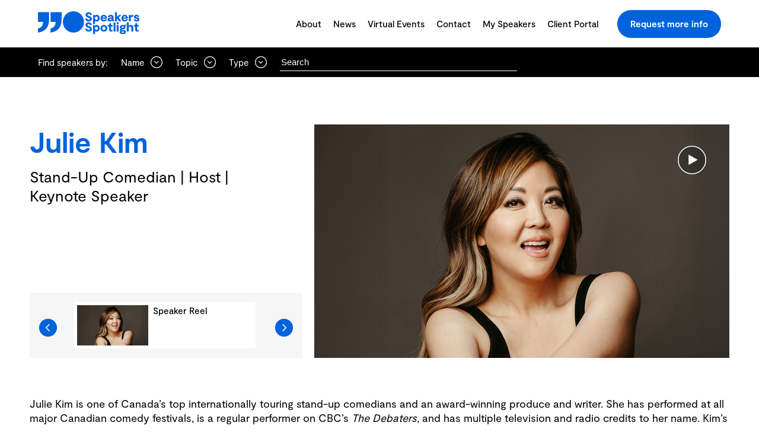

--- FILE ---
content_type: text/html; charset=UTF-8
request_url: https://www.speakers.ca/speakers/julie-kim/
body_size: 67319
content:
<!doctype html>
<html lang="en-US">

  <head>
    <meta charset="utf-8">
    <meta http-equiv="x-ua-compatible" content="ie=edge">
    <meta name="viewport" content="width=device-width, initial-scale=1, shrink-to-fit=no, maximum-scale=1">
	<meta name="facebook-domain-verification" content="qd9ybjyblhawf2flflhp4luxfwiw3t" />
	<meta name="google-site-verification" content="mOpFC7CVH6YnZ120MV3YFenNQKg1Myq-Gb_nNO1Ffww" />
        <meta property="og:type" content="article" />
    <meta property="og:url" content="https://www.speakers.ca/speakers/julie-kim" />
    <meta name='robots' content='index, follow, max-image-preview:large, max-snippet:-1, max-video-preview:-1' />

	<!-- This site is optimized with the Yoast SEO plugin v26.8 - https://yoast.com/product/yoast-seo-wordpress/ -->
	<title>Julie Kim | Stand-Up Comedian | Host</title>
	<meta name="description" content="Looking for a corporate comedian? Book Julie Kim for your next in-person or virtual event. Contact info@speakers.ca for more." />
	<link rel="canonical" href="https://www.speakers.ca/speakers/julie-kim/" />
	<meta property="og:locale" content="en_US" />
	<meta property="og:type" content="article" />
	<meta property="og:title" content="Julie Kim | Stand-Up Comedian | Host" />
	<meta property="og:description" content="Looking for a corporate comedian? Book Julie Kim for your next in-person or virtual event. Contact info@speakers.ca for more." />
	<meta property="og:url" content="https://www.speakers.ca/speakers/julie-kim/" />
	<meta property="og:site_name" content="Speakers Spotlight" />
	<meta property="article:publisher" content="https://www.facebook.com/speakersspotlight" />
	<meta property="article:modified_time" content="2025-11-12T16:03:59+00:00" />
	<meta property="og:image" content="https://www.speakers.ca/wp-content/uploads/2023/03/WEB-Julie-Kim-Headshot-Alt-2025.jpg" />
	<meta property="og:image:width" content="1298" />
	<meta property="og:image:height" content="730" />
	<meta property="og:image:type" content="image/jpeg" />
	<meta name="twitter:card" content="summary_large_image" />
	<meta name="twitter:site" content="@Speakersdotca" />
	<meta name="twitter:label1" content="Est. reading time" />
	<meta name="twitter:data1" content="2 minutes" />
	<script type="application/ld+json" class="yoast-schema-graph">{
	    "@context": "https://schema.org",
	    "@graph": [
	        {
	            "@type": [
	                "WebPage",
	                "ProfilePage"
	            ],
	            "@id": "https://www.speakers.ca/speakers/julie-kim/",
	            "url": "https://www.speakers.ca/speakers/julie-kim/",
	            "name": "Julie Kim | Speakers Spotlight",
	            "isPartOf": {
	                "@id": "https://www.speakers.ca/#website"
	            },
	            "primaryImageOfPage": {
	                "@id": "https://www.speakers.ca/speakers/julie-kim/#primaryimage"
	            },
	            "image": {
	                "@id": "https://www.speakers.ca/speakers/julie-kim/#primaryimage"
	            },
	            "thumbnailUrl": "https://www.speakers.ca/wp-content/uploads/2023/03/WEB-Julie-Kim-Headshot-Alt-2025.jpg",
	            "datePublished": "2023-03-13T16:23:25+00:00",
	            "dateModified": "2025-11-12T16:03:59+00:00",
	            "breadcrumb": {
	                "@id": "https://www.speakers.ca/speakers/julie-kim/#breadcrumb"
	            },
	            "inLanguage": "en-US",
	            "potentialAction": [
	                {
	                    "@type": "ReadAction",
	                    "target": [
	                        "https://www.speakers.ca/speakers/julie-kim/"
	                    ]
	                }
	            ]
	        },
	        {
	            "@type": "ImageObject",
	            "inLanguage": "en-US",
	            "@id": "https://www.speakers.ca/speakers/julie-kim/#primaryimage",
	            "url": "https://www.speakers.ca/wp-content/uploads/2023/03/WEB-Julie-Kim-Headshot-Alt-2025.jpg",
	            "contentUrl": "https://www.speakers.ca/wp-content/uploads/2023/03/WEB-Julie-Kim-Headshot-Alt-2025.jpg",
	            "width": 1298,
	            "height": 730,
	            "caption": "Julie Kim Headshot 2025"
	        },
	        {
	            "@type": "BreadcrumbList",
	            "@id": "https://www.speakers.ca/speakers/julie-kim/#breadcrumb",
	            "itemListElement": [
	                {
	                    "@type": "ListItem",
	                    "position": 1,
	                    "name": "Home",
	                    "item": "https://www.speakers.ca/"
	                },
	                {
	                    "@type": "ListItem",
	                    "position": 2,
	                    "name": "Speakers",
	                    "item": "https://www.speakers.ca/speakers/"
	                },
	                {
	                    "@type": "ListItem",
	                    "position": 3,
	                    "name": "Julie Kim"
	                }
	            ]
	        },
	        {
	            "@type": "WebSite",
	            "@id": "https://www.speakers.ca/#website",
	            "url": "https://www.speakers.ca/",
	            "name": "Speakers Spotlight",
	            "description": "",
	            "publisher": {
	                "@id": "https://www.speakers.ca/#organization"
	            },
	            "potentialAction": [
	                {
	                    "@type": "SearchAction",
	                    "target": {
	                        "@type": "EntryPoint",
	                        "urlTemplate": "https://www.speakers.ca/?s={search_term_string}"
	                    },
	                    "query-input": {
	                        "@type": "PropertyValueSpecification",
	                        "valueRequired": true,
	                        "valueName": "search_term_string"
	                    }
	                }
	            ],
	            "inLanguage": "en-US"
	        },
	        {
	            "@type": "Organization",
	            "@id": "https://www.speakers.ca/#organization",
	            "name": "Speakers Spotlight",
	            "url": "https://www.speakers.ca/",
	            "logo": {
	                "@type": "ImageObject",
	                "inLanguage": "en-US",
	                "@id": "https://www.speakers.ca/#/schema/logo/image/",
	                "url": "https://www.speakers.ca/wp-content/uploads/2025/02/logo.jpg",
	                "contentUrl": "https://www.speakers.ca/wp-content/uploads/2025/02/logo.jpg",
	                "width": 300,
	                "height": 300,
	                "caption": "Speakers Spotlight"
	            },
	            "image": {
	                "@id": "https://www.speakers.ca/#/schema/logo/image/"
	            },
	            "sameAs": [
	                "https://www.facebook.com/speakersspotlight",
	                "https://twitter.com/Speakersdotca",
	                "https://www.linkedin.com/company/speakers-spotlight",
	                "https://www.youtube.com/user/speakersspotlight",
	                "https://www.instagram.com/speakersdotca"
	            ],
	            "mainEntityOfPage": {
	                "@id": "https://www.speakers.ca/speakers/julie-kim/"
	            },
	            "address": {
	                "@type": "PostalAddress",
	                "addressLocality": "Toronto",
	                "addressRegion": "ON",
	                "addressCountry": "CA"
	            }
	        },
	        {
	            "@type": "Person",
	            "@id": "https://www.speakers.ca/speakers/julie-kim/#person/",
	            "mainEntityOfPage": {
	                "@id": "https://www.speakers.ca/speakers/julie-kim/"
	            },
	            "name": "Julie Kim",
	            "familyName": "Kim",
	            "description": "Stand-Up Comedian | Host | Keynote Speaker"
	        },
	        {
	            "@type": "ItemList",
	            "@id": "https://www.speakers.ca/speakers/julie-kim/#bookshelf",
	            "name": "Book List"
	        }
	    ]
	}</script>
	<!-- / Yoast SEO plugin. -->


<link rel='dns-prefetch' href='//www.google.com' />
<link rel='dns-prefetch' href='//stats.wp.com' />
<style id='wp-img-auto-sizes-contain-inline-css'>
img:is([sizes=auto i],[sizes^="auto," i]){contain-intrinsic-size:3000px 1500px}
/*# sourceURL=wp-img-auto-sizes-contain-inline-css */
</style>
<style id='wp-emoji-styles-inline-css'>

	img.wp-smiley, img.emoji {
		display: inline !important;
		border: none !important;
		box-shadow: none !important;
		height: 1em !important;
		width: 1em !important;
		margin: 0 0.07em !important;
		vertical-align: -0.1em !important;
		background: none !important;
		padding: 0 !important;
	}
/*# sourceURL=wp-emoji-styles-inline-css */
</style>
<style id='wp-block-library-inline-css'>
:root{--wp-block-synced-color:#7a00df;--wp-block-synced-color--rgb:122,0,223;--wp-bound-block-color:var(--wp-block-synced-color);--wp-editor-canvas-background:#ddd;--wp-admin-theme-color:#007cba;--wp-admin-theme-color--rgb:0,124,186;--wp-admin-theme-color-darker-10:#006ba1;--wp-admin-theme-color-darker-10--rgb:0,107,160.5;--wp-admin-theme-color-darker-20:#005a87;--wp-admin-theme-color-darker-20--rgb:0,90,135;--wp-admin-border-width-focus:2px}@media (min-resolution:192dpi){:root{--wp-admin-border-width-focus:1.5px}}.wp-element-button{cursor:pointer}:root .has-very-light-gray-background-color{background-color:#eee}:root .has-very-dark-gray-background-color{background-color:#313131}:root .has-very-light-gray-color{color:#eee}:root .has-very-dark-gray-color{color:#313131}:root .has-vivid-green-cyan-to-vivid-cyan-blue-gradient-background{background:linear-gradient(135deg,#00d084,#0693e3)}:root .has-purple-crush-gradient-background{background:linear-gradient(135deg,#34e2e4,#4721fb 50%,#ab1dfe)}:root .has-hazy-dawn-gradient-background{background:linear-gradient(135deg,#faaca8,#dad0ec)}:root .has-subdued-olive-gradient-background{background:linear-gradient(135deg,#fafae1,#67a671)}:root .has-atomic-cream-gradient-background{background:linear-gradient(135deg,#fdd79a,#004a59)}:root .has-nightshade-gradient-background{background:linear-gradient(135deg,#330968,#31cdcf)}:root .has-midnight-gradient-background{background:linear-gradient(135deg,#020381,#2874fc)}:root{--wp--preset--font-size--normal:16px;--wp--preset--font-size--huge:42px}.has-regular-font-size{font-size:1em}.has-larger-font-size{font-size:2.625em}.has-normal-font-size{font-size:var(--wp--preset--font-size--normal)}.has-huge-font-size{font-size:var(--wp--preset--font-size--huge)}.has-text-align-center{text-align:center}.has-text-align-left{text-align:left}.has-text-align-right{text-align:right}.has-fit-text{white-space:nowrap!important}#end-resizable-editor-section{display:none}.aligncenter{clear:both}.items-justified-left{justify-content:flex-start}.items-justified-center{justify-content:center}.items-justified-right{justify-content:flex-end}.items-justified-space-between{justify-content:space-between}.screen-reader-text{border:0;clip-path:inset(50%);height:1px;margin:-1px;overflow:hidden;padding:0;position:absolute;width:1px;word-wrap:normal!important}.screen-reader-text:focus{background-color:#ddd;clip-path:none;color:#444;display:block;font-size:1em;height:auto;left:5px;line-height:normal;padding:15px 23px 14px;text-decoration:none;top:5px;width:auto;z-index:100000}html :where(.has-border-color){border-style:solid}html :where([style*=border-top-color]){border-top-style:solid}html :where([style*=border-right-color]){border-right-style:solid}html :where([style*=border-bottom-color]){border-bottom-style:solid}html :where([style*=border-left-color]){border-left-style:solid}html :where([style*=border-width]){border-style:solid}html :where([style*=border-top-width]){border-top-style:solid}html :where([style*=border-right-width]){border-right-style:solid}html :where([style*=border-bottom-width]){border-bottom-style:solid}html :where([style*=border-left-width]){border-left-style:solid}html :where(img[class*=wp-image-]){height:auto;max-width:100%}:where(figure){margin:0 0 1em}html :where(.is-position-sticky){--wp-admin--admin-bar--position-offset:var(--wp-admin--admin-bar--height,0px)}@media screen and (max-width:600px){html :where(.is-position-sticky){--wp-admin--admin-bar--position-offset:0px}}

/*# sourceURL=wp-block-library-inline-css */
</style><style id='global-styles-inline-css'>
:root{--wp--preset--aspect-ratio--square: 1;--wp--preset--aspect-ratio--4-3: 4/3;--wp--preset--aspect-ratio--3-4: 3/4;--wp--preset--aspect-ratio--3-2: 3/2;--wp--preset--aspect-ratio--2-3: 2/3;--wp--preset--aspect-ratio--16-9: 16/9;--wp--preset--aspect-ratio--9-16: 9/16;--wp--preset--color--black: #000000;--wp--preset--color--cyan-bluish-gray: #abb8c3;--wp--preset--color--white: #ffffff;--wp--preset--color--pale-pink: #f78da7;--wp--preset--color--vivid-red: #cf2e2e;--wp--preset--color--luminous-vivid-orange: #ff6900;--wp--preset--color--luminous-vivid-amber: #fcb900;--wp--preset--color--light-green-cyan: #7bdcb5;--wp--preset--color--vivid-green-cyan: #00d084;--wp--preset--color--pale-cyan-blue: #8ed1fc;--wp--preset--color--vivid-cyan-blue: #0693e3;--wp--preset--color--vivid-purple: #9b51e0;--wp--preset--color--primary: #0063DC;--wp--preset--gradient--vivid-cyan-blue-to-vivid-purple: linear-gradient(135deg,rgb(6,147,227) 0%,rgb(155,81,224) 100%);--wp--preset--gradient--light-green-cyan-to-vivid-green-cyan: linear-gradient(135deg,rgb(122,220,180) 0%,rgb(0,208,130) 100%);--wp--preset--gradient--luminous-vivid-amber-to-luminous-vivid-orange: linear-gradient(135deg,rgb(252,185,0) 0%,rgb(255,105,0) 100%);--wp--preset--gradient--luminous-vivid-orange-to-vivid-red: linear-gradient(135deg,rgb(255,105,0) 0%,rgb(207,46,46) 100%);--wp--preset--gradient--very-light-gray-to-cyan-bluish-gray: linear-gradient(135deg,rgb(238,238,238) 0%,rgb(169,184,195) 100%);--wp--preset--gradient--cool-to-warm-spectrum: linear-gradient(135deg,rgb(74,234,220) 0%,rgb(151,120,209) 20%,rgb(207,42,186) 40%,rgb(238,44,130) 60%,rgb(251,105,98) 80%,rgb(254,248,76) 100%);--wp--preset--gradient--blush-light-purple: linear-gradient(135deg,rgb(255,206,236) 0%,rgb(152,150,240) 100%);--wp--preset--gradient--blush-bordeaux: linear-gradient(135deg,rgb(254,205,165) 0%,rgb(254,45,45) 50%,rgb(107,0,62) 100%);--wp--preset--gradient--luminous-dusk: linear-gradient(135deg,rgb(255,203,112) 0%,rgb(199,81,192) 50%,rgb(65,88,208) 100%);--wp--preset--gradient--pale-ocean: linear-gradient(135deg,rgb(255,245,203) 0%,rgb(182,227,212) 50%,rgb(51,167,181) 100%);--wp--preset--gradient--electric-grass: linear-gradient(135deg,rgb(202,248,128) 0%,rgb(113,206,126) 100%);--wp--preset--gradient--midnight: linear-gradient(135deg,rgb(2,3,129) 0%,rgb(40,116,252) 100%);--wp--preset--font-size--small: 18px;--wp--preset--font-size--medium: 20px;--wp--preset--font-size--large: 32px;--wp--preset--font-size--x-large: 42px;--wp--preset--font-size--extra-large: 36px;--wp--preset--spacing--20: 0.44rem;--wp--preset--spacing--30: 0.67rem;--wp--preset--spacing--40: 1rem;--wp--preset--spacing--50: 1.5rem;--wp--preset--spacing--60: 2.25rem;--wp--preset--spacing--70: 3.38rem;--wp--preset--spacing--80: 5.06rem;--wp--preset--shadow--natural: 6px 6px 9px rgba(0, 0, 0, 0.2);--wp--preset--shadow--deep: 12px 12px 50px rgba(0, 0, 0, 0.4);--wp--preset--shadow--sharp: 6px 6px 0px rgba(0, 0, 0, 0.2);--wp--preset--shadow--outlined: 6px 6px 0px -3px rgb(255, 255, 255), 6px 6px rgb(0, 0, 0);--wp--preset--shadow--crisp: 6px 6px 0px rgb(0, 0, 0);}:where(body) { margin: 0; }.wp-site-blocks > .alignleft { float: left; margin-right: 2em; }.wp-site-blocks > .alignright { float: right; margin-left: 2em; }.wp-site-blocks > .aligncenter { justify-content: center; margin-left: auto; margin-right: auto; }:where(.is-layout-flex){gap: 0.5em;}:where(.is-layout-grid){gap: 0.5em;}.is-layout-flow > .alignleft{float: left;margin-inline-start: 0;margin-inline-end: 2em;}.is-layout-flow > .alignright{float: right;margin-inline-start: 2em;margin-inline-end: 0;}.is-layout-flow > .aligncenter{margin-left: auto !important;margin-right: auto !important;}.is-layout-constrained > .alignleft{float: left;margin-inline-start: 0;margin-inline-end: 2em;}.is-layout-constrained > .alignright{float: right;margin-inline-start: 2em;margin-inline-end: 0;}.is-layout-constrained > .aligncenter{margin-left: auto !important;margin-right: auto !important;}.is-layout-constrained > :where(:not(.alignleft):not(.alignright):not(.alignfull)){margin-left: auto !important;margin-right: auto !important;}body .is-layout-flex{display: flex;}.is-layout-flex{flex-wrap: wrap;align-items: center;}.is-layout-flex > :is(*, div){margin: 0;}body .is-layout-grid{display: grid;}.is-layout-grid > :is(*, div){margin: 0;}body{padding-top: 0px;padding-right: 0px;padding-bottom: 0px;padding-left: 0px;}a:where(:not(.wp-element-button)){text-decoration: underline;}:root :where(.wp-element-button, .wp-block-button__link){background-color: #32373c;border-width: 0;color: #fff;font-family: inherit;font-size: inherit;font-style: inherit;font-weight: inherit;letter-spacing: inherit;line-height: inherit;padding-top: calc(0.667em + 2px);padding-right: calc(1.333em + 2px);padding-bottom: calc(0.667em + 2px);padding-left: calc(1.333em + 2px);text-decoration: none;text-transform: inherit;}.has-black-color{color: var(--wp--preset--color--black) !important;}.has-cyan-bluish-gray-color{color: var(--wp--preset--color--cyan-bluish-gray) !important;}.has-white-color{color: var(--wp--preset--color--white) !important;}.has-pale-pink-color{color: var(--wp--preset--color--pale-pink) !important;}.has-vivid-red-color{color: var(--wp--preset--color--vivid-red) !important;}.has-luminous-vivid-orange-color{color: var(--wp--preset--color--luminous-vivid-orange) !important;}.has-luminous-vivid-amber-color{color: var(--wp--preset--color--luminous-vivid-amber) !important;}.has-light-green-cyan-color{color: var(--wp--preset--color--light-green-cyan) !important;}.has-vivid-green-cyan-color{color: var(--wp--preset--color--vivid-green-cyan) !important;}.has-pale-cyan-blue-color{color: var(--wp--preset--color--pale-cyan-blue) !important;}.has-vivid-cyan-blue-color{color: var(--wp--preset--color--vivid-cyan-blue) !important;}.has-vivid-purple-color{color: var(--wp--preset--color--vivid-purple) !important;}.has-primary-color{color: var(--wp--preset--color--primary) !important;}.has-black-background-color{background-color: var(--wp--preset--color--black) !important;}.has-cyan-bluish-gray-background-color{background-color: var(--wp--preset--color--cyan-bluish-gray) !important;}.has-white-background-color{background-color: var(--wp--preset--color--white) !important;}.has-pale-pink-background-color{background-color: var(--wp--preset--color--pale-pink) !important;}.has-vivid-red-background-color{background-color: var(--wp--preset--color--vivid-red) !important;}.has-luminous-vivid-orange-background-color{background-color: var(--wp--preset--color--luminous-vivid-orange) !important;}.has-luminous-vivid-amber-background-color{background-color: var(--wp--preset--color--luminous-vivid-amber) !important;}.has-light-green-cyan-background-color{background-color: var(--wp--preset--color--light-green-cyan) !important;}.has-vivid-green-cyan-background-color{background-color: var(--wp--preset--color--vivid-green-cyan) !important;}.has-pale-cyan-blue-background-color{background-color: var(--wp--preset--color--pale-cyan-blue) !important;}.has-vivid-cyan-blue-background-color{background-color: var(--wp--preset--color--vivid-cyan-blue) !important;}.has-vivid-purple-background-color{background-color: var(--wp--preset--color--vivid-purple) !important;}.has-primary-background-color{background-color: var(--wp--preset--color--primary) !important;}.has-black-border-color{border-color: var(--wp--preset--color--black) !important;}.has-cyan-bluish-gray-border-color{border-color: var(--wp--preset--color--cyan-bluish-gray) !important;}.has-white-border-color{border-color: var(--wp--preset--color--white) !important;}.has-pale-pink-border-color{border-color: var(--wp--preset--color--pale-pink) !important;}.has-vivid-red-border-color{border-color: var(--wp--preset--color--vivid-red) !important;}.has-luminous-vivid-orange-border-color{border-color: var(--wp--preset--color--luminous-vivid-orange) !important;}.has-luminous-vivid-amber-border-color{border-color: var(--wp--preset--color--luminous-vivid-amber) !important;}.has-light-green-cyan-border-color{border-color: var(--wp--preset--color--light-green-cyan) !important;}.has-vivid-green-cyan-border-color{border-color: var(--wp--preset--color--vivid-green-cyan) !important;}.has-pale-cyan-blue-border-color{border-color: var(--wp--preset--color--pale-cyan-blue) !important;}.has-vivid-cyan-blue-border-color{border-color: var(--wp--preset--color--vivid-cyan-blue) !important;}.has-vivid-purple-border-color{border-color: var(--wp--preset--color--vivid-purple) !important;}.has-primary-border-color{border-color: var(--wp--preset--color--primary) !important;}.has-vivid-cyan-blue-to-vivid-purple-gradient-background{background: var(--wp--preset--gradient--vivid-cyan-blue-to-vivid-purple) !important;}.has-light-green-cyan-to-vivid-green-cyan-gradient-background{background: var(--wp--preset--gradient--light-green-cyan-to-vivid-green-cyan) !important;}.has-luminous-vivid-amber-to-luminous-vivid-orange-gradient-background{background: var(--wp--preset--gradient--luminous-vivid-amber-to-luminous-vivid-orange) !important;}.has-luminous-vivid-orange-to-vivid-red-gradient-background{background: var(--wp--preset--gradient--luminous-vivid-orange-to-vivid-red) !important;}.has-very-light-gray-to-cyan-bluish-gray-gradient-background{background: var(--wp--preset--gradient--very-light-gray-to-cyan-bluish-gray) !important;}.has-cool-to-warm-spectrum-gradient-background{background: var(--wp--preset--gradient--cool-to-warm-spectrum) !important;}.has-blush-light-purple-gradient-background{background: var(--wp--preset--gradient--blush-light-purple) !important;}.has-blush-bordeaux-gradient-background{background: var(--wp--preset--gradient--blush-bordeaux) !important;}.has-luminous-dusk-gradient-background{background: var(--wp--preset--gradient--luminous-dusk) !important;}.has-pale-ocean-gradient-background{background: var(--wp--preset--gradient--pale-ocean) !important;}.has-electric-grass-gradient-background{background: var(--wp--preset--gradient--electric-grass) !important;}.has-midnight-gradient-background{background: var(--wp--preset--gradient--midnight) !important;}.has-small-font-size{font-size: var(--wp--preset--font-size--small) !important;}.has-medium-font-size{font-size: var(--wp--preset--font-size--medium) !important;}.has-large-font-size{font-size: var(--wp--preset--font-size--large) !important;}.has-x-large-font-size{font-size: var(--wp--preset--font-size--x-large) !important;}.has-extra-large-font-size{font-size: var(--wp--preset--font-size--extra-large) !important;}
/*# sourceURL=global-styles-inline-css */
</style>

<link rel='stylesheet' id='dashicons-css' href='https://www.speakers.ca/wp-includes/css/dashicons.min.css?ver=6.9' media='all' />
<link rel='stylesheet' id='admin-bar-css' href='https://www.speakers.ca/wp-includes/css/admin-bar.min.css?ver=6.9' media='all' />
<style id='admin-bar-inline-css'>

    /* Hide CanvasJS credits for P404 charts specifically */
    #p404RedirectChart .canvasjs-chart-credit {
        display: none !important;
    }
    
    #p404RedirectChart canvas {
        border-radius: 6px;
    }

    .p404-redirect-adminbar-weekly-title {
        font-weight: bold;
        font-size: 14px;
        color: #fff;
        margin-bottom: 6px;
    }

    #wpadminbar #wp-admin-bar-p404_free_top_button .ab-icon:before {
        content: "\f103";
        color: #dc3545;
        top: 3px;
    }
    
    #wp-admin-bar-p404_free_top_button .ab-item {
        min-width: 80px !important;
        padding: 0px !important;
    }
    
    /* Ensure proper positioning and z-index for P404 dropdown */
    .p404-redirect-adminbar-dropdown-wrap { 
        min-width: 0; 
        padding: 0;
        position: static !important;
    }
    
    #wpadminbar #wp-admin-bar-p404_free_top_button_dropdown {
        position: static !important;
    }
    
    #wpadminbar #wp-admin-bar-p404_free_top_button_dropdown .ab-item {
        padding: 0 !important;
        margin: 0 !important;
    }
    
    .p404-redirect-dropdown-container {
        min-width: 340px;
        padding: 18px 18px 12px 18px;
        background: #23282d !important;
        color: #fff;
        border-radius: 12px;
        box-shadow: 0 8px 32px rgba(0,0,0,0.25);
        margin-top: 10px;
        position: relative !important;
        z-index: 999999 !important;
        display: block !important;
        border: 1px solid #444;
    }
    
    /* Ensure P404 dropdown appears on hover */
    #wpadminbar #wp-admin-bar-p404_free_top_button .p404-redirect-dropdown-container { 
        display: none !important;
    }
    
    #wpadminbar #wp-admin-bar-p404_free_top_button:hover .p404-redirect-dropdown-container { 
        display: block !important;
    }
    
    #wpadminbar #wp-admin-bar-p404_free_top_button:hover #wp-admin-bar-p404_free_top_button_dropdown .p404-redirect-dropdown-container {
        display: block !important;
    }
    
    .p404-redirect-card {
        background: #2c3338;
        border-radius: 8px;
        padding: 18px 18px 12px 18px;
        box-shadow: 0 2px 8px rgba(0,0,0,0.07);
        display: flex;
        flex-direction: column;
        align-items: flex-start;
        border: 1px solid #444;
    }
    
    .p404-redirect-btn {
        display: inline-block;
        background: #dc3545;
        color: #fff !important;
        font-weight: bold;
        padding: 5px 22px;
        border-radius: 8px;
        text-decoration: none;
        font-size: 17px;
        transition: background 0.2s, box-shadow 0.2s;
        margin-top: 8px;
        box-shadow: 0 2px 8px rgba(220,53,69,0.15);
        text-align: center;
        line-height: 1.6;
    }
    
    .p404-redirect-btn:hover {
        background: #c82333;
        color: #fff !important;
        box-shadow: 0 4px 16px rgba(220,53,69,0.25);
    }
    
    /* Prevent conflicts with other admin bar dropdowns */
    #wpadminbar .ab-top-menu > li:hover > .ab-item,
    #wpadminbar .ab-top-menu > li.hover > .ab-item {
        z-index: auto;
    }
    
    #wpadminbar #wp-admin-bar-p404_free_top_button:hover > .ab-item {
        z-index: 999998 !important;
    }
    
/*# sourceURL=admin-bar-inline-css */
</style>
<link rel='stylesheet' id='app/0-css' href='https://www.speakers.ca/wp-content/themes/speakers-wordpress/public/app.0cb68e.css' media='all' />
<script type="text/javascript">
            window._nslDOMReady = (function () {
                const executedCallbacks = new Set();
            
                return function (callback) {
                    /**
                    * Third parties might dispatch DOMContentLoaded events, so we need to ensure that we only run our callback once!
                    */
                    if (executedCallbacks.has(callback)) return;
            
                    const wrappedCallback = function () {
                        if (executedCallbacks.has(callback)) return;
                        executedCallbacks.add(callback);
                        callback();
                    };
            
                    if (document.readyState === "complete" || document.readyState === "interactive") {
                        wrappedCallback();
                    } else {
                        document.addEventListener("DOMContentLoaded", wrappedCallback);
                    }
                };
            })();
        </script><script src="https://www.speakers.ca/wp-includes/js/jquery/jquery.min.js?ver=3.7.1" id="jquery-core-js"></script>
<script src="https://www.speakers.ca/wp-includes/js/jquery/jquery-migrate.min.js?ver=3.4.1" id="jquery-migrate-js"></script>
<link rel="https://api.w.org/" href="https://www.speakers.ca/wp-json/" /><link rel="EditURI" type="application/rsd+xml" title="RSD" href="https://www.speakers.ca/xmlrpc.php?rsd" />
<link rel='shortlink' href='https://www.speakers.ca/?p=43630' />
<!-- HFCM by 99 Robots - Snippet # 3: Google Tag Manager gtm.js GTM-T4X7TRX -->
<!-- Google Tag Manager -->
<script defer>(function(w,d,s,l,i){w[l]=w[l]||[];w[l].push({'gtm.start':
new Date().getTime(),event:'gtm.js'});var f=d.getElementsByTagName(s)[0],
j=d.createElement(s),dl=l!='dataLayer'?'&l='+l:'';j.async=true;j.src=
'https://www.googletagmanager.com/gtm.js?id='+i+dl;f.parentNode.insertBefore(j,f);
})(window,document,'script','dataLayer','GTM-T4X7TRX');</script>
<!-- End Google Tag Manager -->
<!-- /end HFCM by 99 Robots -->
	<style>img#wpstats{display:none}</style>
		<link rel="icon" href="https://www.speakers.ca/wp-content/uploads/2022/06/cropped-SSL122-Favicon-32x32.png" sizes="32x32" />
<link rel="icon" href="https://www.speakers.ca/wp-content/uploads/2022/06/cropped-SSL122-Favicon-192x192.png" sizes="192x192" />
<link rel="apple-touch-icon" href="https://www.speakers.ca/wp-content/uploads/2022/06/cropped-SSL122-Favicon-180x180.png" />
<meta name="msapplication-TileImage" content="https://www.speakers.ca/wp-content/uploads/2022/06/cropped-SSL122-Favicon-270x270.png" />
<style type="text/css">div.nsl-container[data-align="left"] {
    text-align: left;
}

div.nsl-container[data-align="center"] {
    text-align: center;
}

div.nsl-container[data-align="right"] {
    text-align: right;
}


div.nsl-container div.nsl-container-buttons a[data-plugin="nsl"] {
    text-decoration: none;
    box-shadow: none;
    border: 0;
}

div.nsl-container .nsl-container-buttons {
    display: flex;
    padding: 5px 0;
}

div.nsl-container.nsl-container-block .nsl-container-buttons {
    display: inline-grid;
    grid-template-columns: minmax(145px, auto);
}

div.nsl-container-block-fullwidth .nsl-container-buttons {
    flex-flow: column;
    align-items: center;
}

div.nsl-container-block-fullwidth .nsl-container-buttons a,
div.nsl-container-block .nsl-container-buttons a {
    flex: 1 1 auto;
    display: block;
    margin: 5px 0;
    width: 100%;
}

div.nsl-container-inline {
    margin: -5px;
    text-align: left;
}

div.nsl-container-inline .nsl-container-buttons {
    justify-content: center;
    flex-wrap: wrap;
}

div.nsl-container-inline .nsl-container-buttons a {
    margin: 5px;
    display: inline-block;
}

div.nsl-container-grid .nsl-container-buttons {
    flex-flow: row;
    align-items: center;
    flex-wrap: wrap;
}

div.nsl-container-grid .nsl-container-buttons a {
    flex: 1 1 auto;
    display: block;
    margin: 5px;
    max-width: 280px;
    width: 100%;
}

@media only screen and (min-width: 650px) {
    div.nsl-container-grid .nsl-container-buttons a {
        width: auto;
    }
}

div.nsl-container .nsl-button {
    cursor: pointer;
    vertical-align: top;
    border-radius: 4px;
}

div.nsl-container .nsl-button-default {
    color: #fff;
    display: flex;
}

div.nsl-container .nsl-button-icon {
    display: inline-block;
}

div.nsl-container .nsl-button-svg-container {
    flex: 0 0 auto;
    padding: 8px;
    display: flex;
    align-items: center;
}

div.nsl-container svg {
    height: 24px;
    width: 24px;
    vertical-align: top;
}

div.nsl-container .nsl-button-default div.nsl-button-label-container {
    margin: 0 24px 0 12px;
    padding: 10px 0;
    font-family: Helvetica, Arial, sans-serif;
    font-size: 16px;
    line-height: 20px;
    letter-spacing: .25px;
    overflow: hidden;
    text-align: center;
    text-overflow: clip;
    white-space: nowrap;
    flex: 1 1 auto;
    -webkit-font-smoothing: antialiased;
    -moz-osx-font-smoothing: grayscale;
    text-transform: none;
    display: inline-block;
}

div.nsl-container .nsl-button-google[data-skin="light"] {
    box-shadow: inset 0 0 0 1px #747775;
    color: #1f1f1f;
}

div.nsl-container .nsl-button-google[data-skin="dark"] {
    box-shadow: inset 0 0 0 1px #8E918F;
    color: #E3E3E3;
}

div.nsl-container .nsl-button-google[data-skin="neutral"] {
    color: #1F1F1F;
}

div.nsl-container .nsl-button-google div.nsl-button-label-container {
    font-family: "Roboto Medium", Roboto, Helvetica, Arial, sans-serif;
}

div.nsl-container .nsl-button-apple .nsl-button-svg-container {
    padding: 0 6px;
}

div.nsl-container .nsl-button-apple .nsl-button-svg-container svg {
    height: 40px;
    width: auto;
}

div.nsl-container .nsl-button-apple[data-skin="light"] {
    color: #000;
    box-shadow: 0 0 0 1px #000;
}

div.nsl-container .nsl-button-facebook[data-skin="white"] {
    color: #000;
    box-shadow: inset 0 0 0 1px #000;
}

div.nsl-container .nsl-button-facebook[data-skin="light"] {
    color: #1877F2;
    box-shadow: inset 0 0 0 1px #1877F2;
}

div.nsl-container .nsl-button-spotify[data-skin="white"] {
    color: #191414;
    box-shadow: inset 0 0 0 1px #191414;
}

div.nsl-container .nsl-button-apple div.nsl-button-label-container {
    font-size: 17px;
    font-family: -apple-system, BlinkMacSystemFont, "Segoe UI", Roboto, Helvetica, Arial, sans-serif, "Apple Color Emoji", "Segoe UI Emoji", "Segoe UI Symbol";
}

div.nsl-container .nsl-button-slack div.nsl-button-label-container {
    font-size: 17px;
    font-family: -apple-system, BlinkMacSystemFont, "Segoe UI", Roboto, Helvetica, Arial, sans-serif, "Apple Color Emoji", "Segoe UI Emoji", "Segoe UI Symbol";
}

div.nsl-container .nsl-button-slack[data-skin="light"] {
    color: #000000;
    box-shadow: inset 0 0 0 1px #DDDDDD;
}

div.nsl-container .nsl-button-tiktok[data-skin="light"] {
    color: #161823;
    box-shadow: 0 0 0 1px rgba(22, 24, 35, 0.12);
}


div.nsl-container .nsl-button-kakao {
    color: rgba(0, 0, 0, 0.85);
}

.nsl-clear {
    clear: both;
}

.nsl-container {
    clear: both;
}

.nsl-disabled-provider .nsl-button {
    filter: grayscale(1);
    opacity: 0.8;
}

/*Button align start*/

div.nsl-container-inline[data-align="left"] .nsl-container-buttons {
    justify-content: flex-start;
}

div.nsl-container-inline[data-align="center"] .nsl-container-buttons {
    justify-content: center;
}

div.nsl-container-inline[data-align="right"] .nsl-container-buttons {
    justify-content: flex-end;
}


div.nsl-container-grid[data-align="left"] .nsl-container-buttons {
    justify-content: flex-start;
}

div.nsl-container-grid[data-align="center"] .nsl-container-buttons {
    justify-content: center;
}

div.nsl-container-grid[data-align="right"] .nsl-container-buttons {
    justify-content: flex-end;
}

div.nsl-container-grid[data-align="space-around"] .nsl-container-buttons {
    justify-content: space-around;
}

div.nsl-container-grid[data-align="space-between"] .nsl-container-buttons {
    justify-content: space-between;
}

/* Button align end*/

/* Redirect */

#nsl-redirect-overlay {
    display: flex;
    flex-direction: column;
    justify-content: center;
    align-items: center;
    position: fixed;
    z-index: 1000000;
    left: 0;
    top: 0;
    width: 100%;
    height: 100%;
    backdrop-filter: blur(1px);
    background-color: RGBA(0, 0, 0, .32);;
}

#nsl-redirect-overlay-container {
    display: flex;
    flex-direction: column;
    justify-content: center;
    align-items: center;
    background-color: white;
    padding: 30px;
    border-radius: 10px;
}

#nsl-redirect-overlay-spinner {
    content: '';
    display: block;
    margin: 20px;
    border: 9px solid RGBA(0, 0, 0, .6);
    border-top: 9px solid #fff;
    border-radius: 50%;
    box-shadow: inset 0 0 0 1px RGBA(0, 0, 0, .6), 0 0 0 1px RGBA(0, 0, 0, .6);
    width: 40px;
    height: 40px;
    animation: nsl-loader-spin 2s linear infinite;
}

@keyframes nsl-loader-spin {
    0% {
        transform: rotate(0deg)
    }
    to {
        transform: rotate(360deg)
    }
}

#nsl-redirect-overlay-title {
    font-family: -apple-system, BlinkMacSystemFont, "Segoe UI", Roboto, Oxygen-Sans, Ubuntu, Cantarell, "Helvetica Neue", sans-serif;
    font-size: 18px;
    font-weight: bold;
    color: #3C434A;
}

#nsl-redirect-overlay-text {
    font-family: -apple-system, BlinkMacSystemFont, "Segoe UI", Roboto, Oxygen-Sans, Ubuntu, Cantarell, "Helvetica Neue", sans-serif;
    text-align: center;
    font-size: 14px;
    color: #3C434A;
}

/* Redirect END*/</style><style type="text/css">/* Notice fallback */
#nsl-notices-fallback {
    position: fixed;
    right: 10px;
    top: 10px;
    z-index: 10000;
}

.admin-bar #nsl-notices-fallback {
    top: 42px;
}

#nsl-notices-fallback > div {
    position: relative;
    background: #fff;
    border-left: 4px solid #fff;
    box-shadow: 0 1px 1px 0 rgba(0, 0, 0, .1);
    margin: 5px 15px 2px;
    padding: 1px 20px;
}

#nsl-notices-fallback > div.error {
    display: block;
    border-left-color: #dc3232;
}

#nsl-notices-fallback > div.updated {
    display: block;
    border-left-color: #46b450;
}

#nsl-notices-fallback p {
    margin: .5em 0;
    padding: 2px;
}

#nsl-notices-fallback > div:after {
    position: absolute;
    right: 5px;
    top: 5px;
    content: '\00d7';
    display: block;
    height: 16px;
    width: 16px;
    line-height: 16px;
    text-align: center;
    font-size: 20px;
    cursor: pointer;
}</style>
    <script>
        window.rest_token = 'a1d040e96a';
         
            window.loggedin = false;
            </script>
    
</head>
  
  <body class="wp-singular speakers-template-default single single-speakers postid-43630 wp-embed-responsive wp-theme-speakers-wordpress julie-kim">
      
    <div id="app">
      
      <svg aria-hidden="true" style="position: absolute; width: 0; height: 0; overflow: hidden; display: none;" version="1.1" xmlns="http://www.w3.org/2000/svg" xmlns:xlink="http://www.w3.org/1999/xlink">
	<defs>
		<symbol id="icon--arrow-circle-down" viewBox="0 0 39.67 39.67">
			<path style="fill: var(--transparent, #fff)" d="M37.171,18.585A18.585,18.585,0,1,1,18.586,0,18.585,18.585,0,0,1,37.171,18.585" transform="translate(38.421 38.42) rotate(180)" />
			<path style="fill: var(--icon-secondary-color, #000)" d="M18.586,38.42A19.829,19.829,0,0,1,4.56,4.56a19.835,19.835,0,1,1,21.747,32.3A19.712,19.712,0,0,1,18.586,38.42Zm0-37.17A17.335,17.335,0,1,0,30.844,6.327,17.355,17.355,0,0,0,18.586,1.25Z" transform="translate(38.421 38.42) rotate(180)" />
			<path id="arrow" style="fill: var(--icon-primary-color, #000)" d="M8.584,10.352l-7.7-7.7L2.652.884,8.584,6.816,14.516.884l1.768,1.768Z" transform="translate(10.807 14.658)" />
		</symbol>
		<symbol id="icon--arrow-circle-left" viewBox="0 0 36.425 36.425">
			<path id="circle" style="fill: var(--transparent, #000)" d="M34.425,17.212A17.212,17.212,0,1,1,17.212,0,17.212,17.212,0,0,1,34.425,17.212" transform="translate(35.425 35.425) rotate(180)" />
			<path id="circle-outline" style="fill: var(--icon-primary-color, #000)" d="M17.212,35.425A18.207,18.207,0,0,1,4.334,4.334,18.212,18.212,0,1,1,24.3,33.993,18.1,18.1,0,0,1,17.212,35.425ZM17.212,1A16.212,16.212,0,1,0,33.425,17.212,16.231,16.231,0,0,0,17.212,1Z" transform="translate(35.425 35.425) rotate(180)" />
			<path id="arrow" style="fill: var(--icon-secondary-color, #000)" d="M8.584,10,1.061,2.475,2.475,1.061,8.584,7.17l6.109-6.109,1.414,1.414Z" transform="translate(22.944 9.628) rotate(90)" />
		</symbol>
		<symbol id="icon--arrow-circle-right" viewBox="0 0 36.425 36.425">
			<g transform="translate(36.425 36.425) rotate(180)">
				<path id="circle" style="fill: var(--transparent, #000)" d="M34.425,17.212A17.212,17.212,0,1,1,17.212,0,17.212,17.212,0,0,1,34.425,17.212" transform="translate(35.425 35.425) rotate(180)" />
				<path id="circle-outline" style="fill: var(--icon-primary-color, #000)" d="M17.212,35.425A18.207,18.207,0,0,1,4.334,4.334,18.212,18.212,0,1,1,24.3,33.993,18.1,18.1,0,0,1,17.212,35.425ZM17.212,1A16.212,16.212,0,1,0,33.425,17.212,16.231,16.231,0,0,0,17.212,1Z" transform="translate(35.425 35.425) rotate(180)" />
				<path id="arrow" style="fill: var(--icon-secondary-color, #000)" d="M8.584,10,1.061,2.475,2.475,1.061,8.584,7.17l6.109-6.109,1.414,1.414Z" transform="translate(22.944 9.628) rotate(90)" />
			</g>
		</symbol>
		<symbol id="icon--arrow-simple-down" viewBox="0 0 14.566 8.697">
			<path style="fill: var(--icon-secondary-color, #fff)" d="M8.344,9.758,1.061,2.475,2.475,1.061,8.344,6.929l5.869-5.869,1.414,1.414Z" transform="translate(-1.061 -1.061)" />
		</symbol>
		<symbol id="icon--fb" viewBox="0 0 38 38">
			<circle style="fill: var(--icon-primary-color, #000)" cx="19" cy="19" r="19" />
			<g transform="translate(13.977 10)">
				<path style="fill: var(--icon-secondary-color, #fff)" d="M-.483-3.158V-11.25H-3.2V-14.4H-.483v-2.326A3.8,3.8,0,0,1,3.561-20.9a22.192,22.192,0,0,1,2.425.125v2.82H4.321c-1.306,0-1.558.622-1.558,1.536V-14.4H5.877l-.4,3.154H2.764v8.092Z" transform="translate(3.199 20.898)" />
			</g>
		</symbol>
		<symbol id="icon--twitter-bird" viewBox="0 0 38 38">
			<path style="fill: var(--icon-primary-color, #000)" d="M19,0A19,19,0,1,1,0,19,19,19,0,0,1,19,0Z" />
			<g transform="translate(10.45 12)">
			<path style="fill: var(--icon-secondary-color, #fff)" d="M43.654,16.482A10.323,10.323,0,0,0,54.069,6.067v-.5a8.063,8.063,0,0,0,1.785-1.885,8.234,8.234,0,0,1-2.083.6A3.859,3.859,0,0,0,55.359,2.3a9.1,9.1,0,0,1-2.281.893A3.543,3.543,0,0,0,50.4,2a3.727,3.727,0,0,0-3.67,3.67,1.934,1.934,0,0,0,.1.794A10.255,10.255,0,0,1,39.29,2.6a3.8,3.8,0,0,0-.5,1.885,3.941,3.941,0,0,0,1.587,3.075,3.344,3.344,0,0,1-1.686-.5h0A3.625,3.625,0,0,0,41.67,10.63a3.058,3.058,0,0,1-.992.1,1.688,1.688,0,0,1-.694-.1,3.758,3.758,0,0,0,3.472,2.579A7.489,7.489,0,0,1,38.893,14.8,2.746,2.746,0,0,1,38,14.7a9.363,9.363,0,0,0,5.654,1.785" transform="translate(-38 -2)" />
			</g>
		</symbol>
		<symbol id="icon--twitter" viewBox="0 0 38 38">
			<path style="fill: var(--icon-primary-color, #000)" d="M19,0A19,19,0,1,1,0,19,19,19,0,0,1,19,0Z" />
			<g transform="translate(10.45 12)">
				<path style="fill: var(--icon-secondary-color, #fff)" d="M12.6.75h2.454l-5.36 6.142L16 15.25h-4.937l-3.867-5.07-4.425 5.07H.316l5.733-6.57L0 .75h5.063l3.495 4.633L12.601.75Zm-.86 13.028h1.36L4.323 2.145H2.865z"/>
			</g>
		</symbol>
		<symbol id="icon--mail" viewBox="0 0 55.92 55.92">
			<circle id="circle" style="fill: var(--icon-primary-color, #000)" data-name="Ellipse 14" cx="27.96" cy="27.96" r="27.96" />
			<path id="mail" style="fill: var(--icon-secondary-color, #fff)" data-name="Intersection 1" d="M6263.222,20701.289h-21.156a4.061,4.061,0,0,1-4.062-4.066l.01-13.16a4.062,4.062,0,0,1,4.063-4.062h21.675a4.07,4.07,0,0,1,4.068,4.063l-.016,13.16a4.061,4.061,0,0,1-4.062,4.066Zm-20.371-2.711h20.116l-6.026-6.021-1.081,1.08-.078.078a4.125,4.125,0,0,1-1.314.879,4.062,4.062,0,0,1-1.309.3h-.047a.744.744,0,0,1-.114.006c-.031,0-.057,0-.088,0s-.057,0-.088,0a.782.782,0,0,1-.114-.006h-.042a4,4,0,0,1-1.309-.3,4.094,4.094,0,0,1-1.32-.879l-.078-.082-1.076-1.076Zm-2.141-1.693,6.255-6.24-6.245-6.234Zm18.147-6.24,6.24,6.234.01-12.479Zm-6.9,1.154a1.392,1.392,0,0,0,.821.389h.015a.159.159,0,0,1,.052.006h.135a.171.171,0,0,1,.052-.006h.016a1.363,1.363,0,0,0,.821-.389l9.1-9.088h-20.116Z" transform="translate(-6225.002 -20663)" />
		</symbol>
		<symbol id="icon--heart" viewBox="0 0 55.922 55.922">
			<path style="fill: var(--icon-primary-color, #000)" d="M27.961,0A27.961,27.961,0,1,0,55.922,27.961,27.961,27.961,0,0,0,27.961,0" transform="translate(0)" />
			<path style="fill: var(--icon-secondary-color, #fff)" d="M-575.672-194a7.862,7.862,0,0,1-2.3-5.21v-.711a7.849,7.849,0,0,1,.59-2.651,7.863,7.863,0,0,1,7.151-4.853h.2a6.7,6.7,0,0,1,2.98.753,8.4,8.4,0,0,1,2.5,1.985q.293.339.554.707.261-.367.556-.707a8.4,8.4,0,0,1,2.5-1.985,6.69,6.69,0,0,1,2.976-.753h.2a7.88,7.88,0,0,1,2.948.617,7.892,7.892,0,0,1,4.185,4.182l0,0a7.872,7.872,0,0,1,0,6.123,8.005,8.005,0,0,1-1.685,2.5c-.712.708-10.738,9.767-11.676,10.167C-564.937-184.238-574.96-193.3-575.672-194Z" transform="translate(591.952 224.857)" />
		</symbol>
		<symbol id="icon--print" viewBox="0 0 55.92 55.92">
			<path id="circle" style="fill: var(--icon-primary-color, #000)" data-name="Path 10996" d="M27.96,0A27.96,27.96,0,1,0,55.92,27.96,27.96,27.96,0,0,0,27.96,0" fill-rule="evenodd" />
			<g id="printer" data-name="Group 11749" transform="translate(13.001 14)" clip-path="url(#clip-path)">
				<path id="Union_1" style="fill: var(--icon-secondary-color, #fff)" data-name="Union 1" d="M6168.771,20711.445a1.348,1.348,0,0,1-1.351-1.352v-4.064h-1.357a4.065,4.065,0,0,1-4.064-4.064v-9.482a4.065,4.065,0,0,1,4.064-4.064h1.357v-4.064a1.348,1.348,0,0,1,1.351-1.352h16.254a1.348,1.348,0,0,1,1.357,1.352v4.064h1.356a4.066,4.066,0,0,1,4.06,4.064v9.482a4.066,4.066,0,0,1-4.06,4.064h-1.356v4.064a1.348,1.348,0,0,1-1.357,1.352Zm1.357-2.709h13.545v-9.48h-13.545Zm14.9-12.193a1.362,1.362,0,0,1,.962.4,1.348,1.348,0,0,1,.4.955v5.422h1.356a1.358,1.358,0,0,0,1.352-1.355v-9.482a1.348,1.348,0,0,0-1.352-1.355h-21.675a1.356,1.356,0,0,0-1.356,1.355v9.482a1.366,1.366,0,0,0,1.356,1.355h1.357v-5.422a1.358,1.358,0,0,1,1.351-1.355Zm-14.9-8.125h13.545v-2.707h-13.545Zm4.064,18.963a1.354,1.354,0,0,1,0-2.709h5.417a1.354,1.354,0,1,1,0,2.709Zm0-4.061a1.356,1.356,0,0,1,0-2.713h5.417a1.356,1.356,0,0,1,0,2.713Zm11.228-8.523a1.5,1.5,0,0,1-.286-.447,1.155,1.155,0,0,1-.109-.516,1.418,1.418,0,0,1,.4-.961,1.392,1.392,0,0,1,.447-.281,1.36,1.36,0,0,1,1.029,0,1.5,1.5,0,0,1,.447.281,1.418,1.418,0,0,1,.4.961,1.451,1.451,0,0,1-.109.516,1.618,1.618,0,0,1-.286.447,1.369,1.369,0,0,1-1.923,0Z" transform="translate(-6161.999 -20683)" />
			</g>
		</symbol>
		<symbol id="icon--video" viewBox="0 0 115.769 115.771">
			<path id="cirlce" style="fill: rgba(0, 0, 0, 0.4)" d="M-19.972-9.985A56.885,56.885,0,0,1-76.857,46.9,56.885,56.885,0,0,1-133.741-9.985,56.885,56.885,0,0,1-76.857-66.871,56.885,56.885,0,0,1-19.972-9.985" transform="translate(134.741 67.871)" />
			<path id="circle_outline" style="fill: var(--icon-secondary-color, #fff)" d="M-76.857,47.9a57.52,57.52,0,0,1-22.531-4.549,57.89,57.89,0,0,1-9.833-5.337,58.3,58.3,0,0,1-8.566-7.068,58.3,58.3,0,0,1-7.068-8.566,57.894,57.894,0,0,1-5.337-9.833,57.526,57.526,0,0,1-4.549-22.532,57.526,57.526,0,0,1,4.549-22.532,57.894,57.894,0,0,1,5.337-9.833,58.3,58.3,0,0,1,7.068-8.566,58.3,58.3,0,0,1,8.566-7.068,57.891,57.891,0,0,1,9.833-5.337,57.521,57.521,0,0,1,22.531-4.549,57.523,57.523,0,0,1,22.532,4.549,57.892,57.892,0,0,1,9.833,5.337,58.294,58.294,0,0,1,8.566,7.068,58.3,58.3,0,0,1,7.068,8.566,57.9,57.9,0,0,1,5.337,9.833A57.525,57.525,0,0,1-18.972-9.985a57.525,57.525,0,0,1-4.549,22.532,57.894,57.894,0,0,1-5.337,9.833,58.3,58.3,0,0,1-7.068,8.566,58.3,58.3,0,0,1-8.566,7.068,57.892,57.892,0,0,1-9.833,5.337A57.523,57.523,0,0,1-76.857,47.9Zm0-113.771A55.948,55.948,0,0,0-132.741-9.985,55.948,55.948,0,0,0-76.857,45.9,55.949,55.949,0,0,0-20.972-9.985,55.949,55.949,0,0,0-76.857-65.871Z" transform="translate(134.741 67.871)" />
			<path id="arrow" style="fill: var(--white, #fff)" d="M78,112.661l37.643-21.414L78,69.831Z" transform="translate(-34.246 -34.219)" />
		</symbol>
		<symbol id="icon--linkedin" viewBox="0 0 55.582 55.582">
			<circle id="circle" style="fill: var(--icon-primary-color, #000)" cx="27.791" cy="27.791" r="27.791" />
			<path id="icon" style="fill: var(--icon-secondary-color, #fff)" d="M6344.126,20718.623v-7.025c0-1.674-.031-3.832-2.33-3.832-2.324,0-2.683,1.83-2.683,3.713v7.145h-4.472v-14.445h4.295v1.977h.057a4.7,4.7,0,0,1,4.238-2.334c4.529,0,5.366,2.988,5.366,6.883v7.92Zm-16.769,0v-14.445h4.477v14.445ZM6327,20699.6a2.595,2.595,0,1,1,2.6,2.605A2.6,2.6,0,0,1,6327,20699.6Z" transform="translate(-6310 -20680)" />
		</symbol>
		<symbol id="icon--heart-outline" viewBox="0 0 57.881 57.881">
			<g transform="translate(1 1)">
				<path id="circle" style="fill: var(--transparent, #000)" d="M-77.86-38.93A27.941,27.941,0,0,1-105.8-10.99a27.941,27.941,0,0,1-27.94-27.941A27.941,27.941,0,0,1-105.8-66.871,27.941,27.941,0,0,1-77.86-38.93" transform="translate(133.741 66.871)" fill="none" stroke="#fff" stroke-width="2" />
				<path id="heart" style="fill: var(--icon-secondary-color, #000)" d="M28.754,5.051a8.3,8.3,0,0,0-4.4-4.4A8.282,8.282,0,0,0,21.131,0a7.034,7.034,0,0,0-3.215.793A8.826,8.826,0,0,0,15.286,2.88q-.31.357-.584.744-.275-.387-.583-.744A8.854,8.854,0,0,0,11.49.793,7.043,7.043,0,0,0,8.268,0,8.268,8.268,0,0,0,2.422,14.119c.75.744,11.289,10.269,12.28,10.692.987-.423,11.531-9.948,12.279-10.692a8.42,8.42,0,0,0,1.772-2.629,8.283,8.283,0,0,0,0-6.439" transform="translate(13.535 15.535)" fill="#fff" />
			</g>
		</symbol>
		<symbol id="icon--cross" viewBox="0 0 28.36 28.359">
			<path style="fill: var(--icon-secondary-color, #fff)" d="M14198.879,23363.934l1.414,1.414-12.767,12.766,12.767,12.766-1.414,1.414-12.767-12.766-12.766,12.766-1.414-1.414,12.766-12.766-12.766-12.766,1.414-1.414,12.766,12.766Z" transform="translate(-14171.933 -23363.934)" />
		</symbol>
		<symbol id="icon--search" viewBox="0 0 22.713 22.723">
			<path d="M2811.637,22865.055l1.418-1.412,4.247,4.246-1.412,1.418Zm-14.635-7.283a8.77,8.77,0,1,1,8.77,8.77A8.769,8.769,0,0,1,2797,22857.771Z" transform="translate(-2796 -22848)" style="fill: var(--transparent, rgba(0,0,0,0))" />
			<path style="fill: var(--icon-secondary-color, #fff)" d="M2815.892,22870.723l-4.777-4.775a9.775,9.775,0,1,1,2.83-2.828l4.77,4.768Zm-2.839-5.666,2.836,2.834-2.835-2.836Zm-7.281-15.057a7.771,7.771,0,1,0,7.77,7.771A7.78,7.78,0,0,0,2805.771,22850Z" transform="translate(-2796 -22848)" />
		</symbol>
		<symbol id="icon--instagram" viewBox="0 0 46.207 46.207">
			<path id="circle" style="fill: var(--icon-primary-color, #fff)" d="M23.1,0A23.1,23.1,0,1,1,0,23.1,23.1,23.1,0,0,1,23.1,0Z" />
			<path id="insta-symbol" style="fill: var(--icon-secondary-color, #000)" d="M16207.5,11273.03a6.883,6.883,0,0,1-2.194-.423,4.485,4.485,0,0,1-1.612-1.051,4.386,4.386,0,0,1-1.042-1.6,6.488,6.488,0,0,1-.423-2.206c-.041-.97-.058-1.278-.058-3.737s.017-2.772.058-3.741a6.478,6.478,0,0,1,.423-2.2,4.284,4.284,0,0,1,1.042-1.6,4.446,4.446,0,0,1,1.612-1.055,6.788,6.788,0,0,1,2.194-.419c.969-.041,1.278-.057,3.745-.057s2.764.016,3.732.057a6.83,6.83,0,0,1,2.207.419,4.489,4.489,0,0,1,1.6,1.055,4.392,4.392,0,0,1,1.05,1.6,6.707,6.707,0,0,1,.411,2.2c.049.969.062,1.278.062,3.741s-.013,2.768-.062,3.737a6.717,6.717,0,0,1-.411,2.206,4.705,4.705,0,0,1-2.653,2.65,6.925,6.925,0,0,1-2.207.423c-.969.041-1.273.049-3.732.049S16208.467,11273.071,16207.5,11273.03Zm.077-16.4a5.232,5.232,0,0,0-1.689.309,2.968,2.968,0,0,0-1.714,1.727,5.088,5.088,0,0,0-.31,1.685c-.049.953-.057,1.238-.057,3.66s.008,2.711.057,3.664a5.111,5.111,0,0,0,.31,1.685,2.734,2.734,0,0,0,.676,1.038,2.69,2.69,0,0,0,1.038.685,5.116,5.116,0,0,0,1.689.313c.957.036,1.241.057,3.668.057s2.711-.021,3.659-.057a4.96,4.96,0,0,0,1.686-.313,2.7,2.7,0,0,0,1.042-.685,2.848,2.848,0,0,0,.684-1.038,5.085,5.085,0,0,0,.31-1.685c.041-.953.049-1.246.049-3.664s-.008-2.707-.049-3.66a5.062,5.062,0,0,0-.31-1.685,3.009,3.009,0,0,0-.684-1.051,2.877,2.877,0,0,0-1.042-.676,5.07,5.07,0,0,0-1.686-.309c-.948-.05-1.241-.058-3.659-.058S16208.532,11256.584,16207.575,11256.634Zm-1,7.38a4.659,4.659,0,1,1,4.665,4.657A4.662,4.662,0,0,1,16206.578,11264.014Zm1.636,0a3.023,3.023,0,1,0,3.029-3.024A3.027,3.027,0,0,0,16208.214,11264.014Zm6.778-4.84a1.089,1.089,0,1,1,1.087,1.087A1.087,1.087,0,0,1,16214.992,11259.174Z" transform="translate(-16188.136 -11240.891)" />
		</symbol>
		<symbol id="icon--youtube" viewBox="0 0 46.207 46.207">
			<path id="circle" style="fill: var(--icon-primary-color, #000)" d="M23.1,0A23.1,23.1,0,1,1,0,23.1,23.1,23.1,0,0,1,23.1,0Z" />
			<path id="Path_448" style="fill: var(--icon-secondary-color, #fff)" d="M28.548,36.309a2.637,2.637,0,0,0-1.855-1.867C25.056,34,18.493,34,18.493,34s-6.563,0-8.2.441a2.637,2.637,0,0,0-1.855,1.867,29.689,29.689,0,0,0,0,10.168,2.637,2.637,0,0,0,1.855,1.867c1.637.441,8.2.441,8.2.441s6.563,0,8.2-.441a2.637,2.637,0,0,0,1.855-1.867,29.688,29.688,0,0,0,0-10.168Z" transform="translate(4.609 -18.292)" />
			<path id="Path_449" style="fill: var(--icon-primary-color, #000)" d="M78,76.072l5.485-3.12L78,69.831Z" transform="translate(-57.044 -49.851)" />
		</symbol>
		<symbol id="icon--speakers-symbol" viewBox="0 0 80.308 80.309">
			<path id="circle" style="fill: var(--icon-primary-color, #000)" d="M-53.433-26.717A40.154,40.154,0,0,1-93.587,13.438a40.154,40.154,0,0,1-40.154-40.154A40.154,40.154,0,0,1-93.587-66.871,40.154,40.154,0,0,1-53.433-26.717" transform="translate(133.741 66.871)" fill="#0063dc" />
			<path style="fill: var(--icon-secondary-color, #fff)" d="M17394.824,4810.089a8.747,8.747,0,1,1,8.744,8.749A8.746,8.746,0,0,1,17394.824,4810.089Zm9.352-13.084c3.078-.852,4.021-2.264,4.262-5.432h-4.262v-7.962h9.182v6.062c0,6.057-3.027,9.841-9.182,10.646Zm-10.391,0c3.076-.852,4.023-2.264,4.26-5.432h-4.26v-7.962h9.182v6.062c0,6.057-3.029,9.841-9.182,10.646Z" transform="translate(-17363.416 -4761.068)" fill="#fff" />
		</symbol>
		<symbol id="speakers-symbol" viewBox="0 0 123.578 221.229">
			<path d="M17400.344,4949.895a55.227,55.227,0,1,1,55.209,54.943A55.073,55.073,0,0,1,17400.344,4949.895Zm59.043-82.17c19.432-5.352,25.391-14.215,26.9-34.113h-26.9v-50h57.973v38.066c0,38.038-19.117,61.8-57.973,66.851Zm-65.605,0c19.424-5.352,25.408-14.215,26.895-34.113h-26.895v-50h57.973v38.066c0,38.038-19.127,61.8-57.973,66.851Z" transform="translate(-17393.781 -4783.609)" fill="#fff" />
		</symbol>
		<symbol id="icon--google" viewBox="0 0 21.081 21.51">
			<path id="Path_10888" data-name="Path 10888" d="M694.325,385.564a12.284,12.284,0,0,0-.2-2.2H684v4.16h5.789a4.949,4.949,0,0,1-2.146,3.246v2.7h3.475a10.491,10.491,0,0,0,3.207-7.9Zm0,0" transform="translate(-673.244 -374.563)" fill="#3e82f1" fill-rule="evenodd" />
			<path id="Path_10889" data-name="Path 10889" d="M685.568,395.422a10.269,10.269,0,0,0,7.118-2.605l-3.475-2.7a6.489,6.489,0,0,1-9.66-3.407h-3.594V389.5a10.753,10.753,0,0,0,9.611,5.925Zm0,0" transform="translate(-674.813 -373.911)" fill="#32a753" fill-rule="evenodd" />
			<path id="Path_10890" data-name="Path 10890" d="M679.737,387.832a6.362,6.362,0,0,1,0-4.087v-2.787h-3.593a10.773,10.773,0,0,0,0,9.66l3.593-2.787Zm0,0" transform="translate(-675 -375.033)" fill="#f9bb00" fill-rule="evenodd" />
			<path id="Path_10891" data-name="Path 10891" d="M685.568,380.278a5.812,5.812,0,0,1,4.111,1.607l3.086-3.084a10.339,10.339,0,0,0-7.2-2.8,10.753,10.753,0,0,0-9.611,5.925l3.594,2.787a6.41,6.41,0,0,1,6.018-4.434Zm0,0" transform="translate(-674.813 -376)" fill="#e74235" fill-rule="evenodd" />
		</symbol>
		<symbol id="icon--microsoft" viewBox="0 0 19.999 20.004">
			<rect id="Rectangle_1132" data-name="Rectangle 1132" width="9.505" height="9.505" fill="#f1511b" />
			<rect id="Rectangle_1133" data-name="Rectangle 1133" width="9.505" height="9.505" transform="translate(10.494)" fill="#80cc28" />
			<rect id="Rectangle_1134" data-name="Rectangle 1134" width="9.505" height="9.505" transform="translate(0 10.499)" fill="#00adef" />
			<rect id="Rectangle_1135" data-name="Rectangle 1135" width="9.505" height="9.505" transform="translate(10.494 10.499)" fill="#fbbc09" />
		</symbol>
		<symbol id="icon--linkedin-text" viewBox="0 0 16.578 16.596">
			<path id="Path_71" data-name="Path 71" d="M41.092-56.753H44.53v11.085H41.092Zm1.72-5.511a2,2,0,0,1,1.991,2,2,2,0,0,1-1.991,2,1.994,1.994,0,0,1-1.993-2,1.994,1.994,0,0,1,1.993-2" transform="translate(-40.819 62.264)" fill="#3375b0" />
			<path id="Path_72" data-name="Path 72" d="M0-.056H3.293V1.46h.047A3.608,3.608,0,0,1,6.59-.331c3.478,0,4.12,2.3,4.12,5.281v6.08H7.276V5.639c0-1.286-.022-2.939-1.785-2.939-1.787,0-2.06,1.4-2.06,2.848V11.03H0Z" transform="translate(5.868 5.567)" fill="#3375b0" />
		</symbol>
		<symbol id="icon--envelope" viewBox="0 0 29.904 20.015">
			<g transform="translate(1.352 0.499)">
				<path style="fill: var(--icon-primary-color, #000)" d="M19241.6,9336.523V9319.8l13.6,11.645,13.6-11.645v16.728Zm2.67-16.728-2.67-2.287h27.2l-2.668,2.287-10.934,9.357Z" transform="translate(-19241.6 -9317.508)" />
				<path style="fill: var(--transparent, #000)" data-name="icon--envelope - Outline" d="M19269.3,9337.023h-28.2V9318.71l.826.706,13.273,11.366,14.1-12.072Zm-27.2-1h26.2v-15.142l-13.1,11.217-.326-.278-12.773-10.938Zm13.1-6.212-.324-.278-14.627-12.524h29.9l-3.693,3.167Zm-12.248-11.8,1.645,1.407,10.6,9.079,12.25-10.486Z" transform="translate(-19241.6 -9317.508)" fill="rgba(0,0,0,0)" />
			</g>
		</symbol>
	</defs>
</svg>      <section id="main-header" class="main-header" >
  <header class="header-top">
    <div class="wrapper">
      <a href="/" class="logo-link"><img src="https://www.speakers.ca/wp-content/themes/speakers-wordpress/public/images/logo.svg" class="logo" alt="Speakers Spotlight" style="max-width: 260rem" /></a>
      <div class="right-block">
        <ul class="menu menu--top">
                      <li class="menu__item ">
              <a href="https://www.speakers.ca/about-us/">About</a>
            </li>
                      <li class="menu__item ">
              <a href="https://www.speakers.ca/blog/">News</a>
            </li>
                      <li class="menu__item ">
              <a href="https://www.speakers.ca/virtual-events/">Virtual Events</a>
            </li>
                      <li class="menu__item ">
              <a href="https://www.speakers.ca/contact-us/">Contact</a>
            </li>
                    <li class="menu__item">
            <a href="/my-boards/">My Speakers</a>
          </li>
                      <li class="menu__item">
              <a href="/login-client-portal/">Client Portal</a>
            </li>
                  </ul>
        <!-- Profile link if logged in)-->
                <a class="button primary" href="/request-more-info">Request more info</a>
      </div>
    </div>
  </header>
  <header class="header-filters">
    <div class="wrapper">
      <span class="flex center">Find speakers by:</span>
      <ul class="menu menu--filters">
        <li class="menu__item menu__item--filterByName">
          <a class="menu__item--link" href="#"><span>Name</span><svg class="lib-icon icon--arrow-circle-down color--white size--20">
              <use href="#icon--arrow-circle-down"></use>
            </svg></a>
            <div class="filters-container-bg">
              <section id="filteredByName" class="menu__filters-container">
                <span id="close-filteredByName-btn" class="close-menu-filters-btn">
                  <svg width="29.844" height="29.844" viewBox="0 0 29.844 29.844">
                    <defs>
                      <clipPath>
                        <rect width="29.844" height="29.844" fill="none" stroke="#000" stroke-width="1.5"/>
                      </clipPath>
                    </defs>
                    <g transform="translate(-1240.156 -167.361)">
                      <g transform="translate(1240.156 167.361)" clip-path="url(#clip-path)">
                        <line x1="26.947" y1="26.947" transform="translate(1.449 1.448)" fill="none" stroke="#000" stroke-width="1.5"/>
                        <line y1="26.947" x2="26.947" transform="translate(1.449 1.448)" fill="none" stroke="#000" stroke-width="1.5"/>
                      </g>
                    </g>
                  </svg>
                </span>  
                <ul class="menu__filters-topic-list">
                  <li class="menu__filters-topic-letter active">
                    <a href="#" class="letter-index" data-letter="a">A</a>
                  </li>
                  <li class="menu__filters-topic-letter">
                    <a href="#" class="letter-index" data-letter="b">B</a>
                  </li>
                  <li class="menu__filters-topic-letter">
                    <a href="#" class="letter-index" data-letter="c">C</a>
                  </li>
                  <li class="menu__filters-topic-letter">
                    <a href="#" class="letter-index" data-letter="d">D</a>
                  </li>
                  <li class="menu__filters-topic-letter">
                    <a href="#" class="letter-index" data-letter="e">E</a>
                  </li>
                  <li class="menu__filters-topic-letter">
                    <a href="#" class="letter-index" data-letter="f">F</a>
                  </li>
                  <li class="menu__filters-topic-letter">
                    <a href="#" class="letter-index" data-letter="g">G</a>
                  </li>
                  <li class="menu__filters-topic-letter">
                    <a href="#" class="letter-index" data-letter="h">H</a>
                  </li>
                  <li class="menu__filters-topic-letter">
                    <a href="#" class="letter-index" data-letter="i">I</a>
                  </li>
                  <li class="menu__filters-topic-letter">
                    <a href="#" class="letter-index" data-letter="j">J</a>
                  </li>
                  <li class="menu__filters-topic-letter">
                    <a href="#" class="letter-index" data-letter="k">K</a>
                  </li>
                  <li class="menu__filters-topic-letter">
                    <a href="#" class="letter-index" data-letter="l">L</a>
                  </li>
                  <li class="menu__filters-topic-letter">
                    <a href="#" class="letter-index" data-letter="m">M</a>
                  </li>
                  <li class="menu__filters-topic-letter">
                    <a href="#" class="letter-index" data-letter="n">N</a>
                  </li>
                  <li class="menu__filters-topic-letter">
                    <a href="#" class="letter-index" data-letter="o">O</a>
                  </li>
                  <li class="menu__filters-topic-letter">
                    <a href="#" class="letter-index" data-letter="p">P</a>
                  </li>
                  <li class="menu__filters-topic-letter">
                    <a href="#" class="letter-index" data-letter="q">Q</a>
                  </li>
                  <li class="menu__filters-topic-letter">
                    <a href="#" class="letter-index" data-letter="r">R</a>
                  </li>
                  <li class="menu__filters-topic-letter">
                    <a href="#" class="letter-index" data-letter="s">S</a>
                  </li>
                  <li class="menu__filters-topic-letter">
                    <a href="#" class="letter-index" data-letter="t">T</a>
                  </li>
                  <li class="menu__filters-topic-letter">
                    <a href="#" class="letter-index" data-letter="u">U</a>
                  </li>
                  <li class="menu__filters-topic-letter">
                    <a href="#" class="letter-index" data-letter="v">V</a>
                  </li>
                  <li class="menu__filters-topic-letter">
                    <a href="#" class="letter-index" data-letter="w">W</a>
                  </li>
                  <li class="menu__filters-topic-letter">
                    <a href="#" class="letter-index" data-letter="x">X</a>
                  </li>
                  <li class="menu__filters-topic-letter">
                    <a href="#" class="letter-index" data-letter="y">Y</a>
                  </li>
                  <li class="menu__filters-topic-letter">
                    <a href="#" class="letter-index" data-letter="z">Z</a>
                  </li>
                  <li class="menu__filters-topic-letter"><a href="/speakers">See all</a>
                  </li>
                </ul>

                <section class="speakers-filter">
                                                          <ul class="menu__filters-general-list letter-group letter-a" style="max-height: 370rem;" data-count="23">
                                                              
                          <li>
                            <a href="/speakers/elatia-abate" class="speaker-link"
                              data-image="https://www.speakers.ca/wp-content/uploads/2022/04/Elatia_Abate-Apr2022-1-web-1-368x207.jpg" 
                              data-title="Futurist | Entrepreneur | Future of Work and Strategy Expert"
                              data-name="Elatia Abate">
                              Elatia Abate
                            </a>
                          </li>
                                        
                          <li>
                            <a href="/speakers/yassmin-abdel-magied" class="speaker-link"
                              data-image="https://www.speakers.ca/wp-content/uploads/2019/02/Yassmin_AbdelMagied-Feb2019-1-368x207.jpg" 
                              data-title="Leadership and Diversity Expert | Social Advocate"
                              data-name="Yassmin Abdel-Magied">
                              Yassmin Abdel-Magied
                            </a>
                          </li>
                                        
                          <li>
                            <a href="/speakers/michael-abrashoff" class="speaker-link"
                              data-image="https://www.speakers.ca/wp-content/uploads/2012/12/Mike_Abrashoff-Nov2013-368x207.jpg" 
                              data-title="Former Commander, USS Benfold | Bestselling Author"
                              data-name="Mike Abrashoff">
                              Mike Abrashoff
                            </a>
                          </li>
                                        
                          <li>
                            <a href="/speakers/shawn-achor" class="speaker-link"
                              data-image="https://www.speakers.ca/wp-content/uploads/2012/12/Shawn_Achor-Jan2018-368x207.jpg" 
                              data-title="Harvard Researcher | &lt;i&gt;New York Times&lt;/i&gt; Bestselling Author"
                              data-name="Shawn Achor">
                              Shawn Achor
                            </a>
                          </li>
                                        
                          <li>
                            <a href="/speakers/jeff-adams" class="speaker-link"
                              data-image="https://www.speakers.ca/wp-content/uploads/2012/12/Adams_Jeff-368x207.jpg" 
                              data-title="Paralympian and World Champion | Entrepreneur | Human Rights Lawyer"
                              data-name="Jeff Adams">
                              Jeff Adams
                            </a>
                          </li>
                                        
                          <li>
                            <a href="/speakers/susan-aglukark" class="speaker-link"
                              data-image="https://www.speakers.ca/wp-content/uploads/2023/10/Susan-Aglukark-Headshot_October2023-1-WEB-368x207.jpg" 
                              data-title="Award-Winning Inuk Singer/Songwriter"
                              data-name="Susan Aglukark, O.C., LL.B">
                              Susan Aglukark, O.C., LL.B
                            </a>
                          </li>
                                        
                          <li>
                            <a href="/speakers/zahra-al-harazi" class="speaker-link"
                              data-image="https://www.speakers.ca/wp-content/uploads/2012/12/Zahra_AlHarazi-Dec2019-1-368x207.jpg" 
                              data-title="Award-Winning Entrepreneur | Purpose-Driven Leadership Expert"
                              data-name="Zahra Al-Harazi">
                              Zahra Al-Harazi
                            </a>
                          </li>
                                        
                          <li>
                            <a href="/speakers/fahd-alhattab" class="speaker-link"
                              data-image="https://www.speakers.ca/wp-content/uploads/2022/11/WEB-Fahd-Alhattab-Headshot-main-apr-2024-368x207.jpg" 
                              data-title="Founder, Unicorn Labs | Leadership Development Expert"
                              data-name="Fahd Alhattab">
                              Fahd Alhattab
                            </a>
                          </li>
                                        
                          <li>
                            <a href="/speakers/david-allison" class="speaker-link"
                              data-image="https://www.speakers.ca/wp-content/uploads/2024/01/WEB-David-Allison-full-shot-jacket_collar-368x207.png" 
                              data-title="Human Behaviour Expert | Founder of The Valuegraphics Project"
                              data-name="David Allison">
                              David Allison
                            </a>
                          </li>
                                        
                          <li>
                            <a href="/speakers/the-hon-rona-ambrose" class="speaker-link"
                              data-image="https://www.speakers.ca/wp-content/uploads/2017/07/Rona_Ambrose-Jul2017-1-368x207.jpg" 
                              data-title="Former Leader of Canada’s Official Opposition in the House of Commons "
                              data-name="The Hon. Rona Ambrose">
                              The Hon. Rona Ambrose
                            </a>
                          </li>
                                        
                          <li>
                            <a href="/speakers/kimberley-amirault-ryan" class="speaker-link"
                              data-image="https://www.speakers.ca/wp-content/uploads/2012/12/Amirault-Ryan_Kimberley-368x208.jpg" 
                              data-title="Performance Consultant to the NHL, NBA, and Olympians | Executive Coach"
                              data-name="Dr. Kimberley Amirault-Ryan">
                              Dr. Kimberley Amirault-Ryan
                            </a>
                          </li>
                                        
                          <li>
                            <a href="/speakers/maydianne-andrade" class="speaker-link"
                              data-image="https://www.speakers.ca/wp-content/uploads/2018/10/WEB-Maydianne-Andrade-Headshot-July-2023-368x207.png" 
                              data-title="Equity and Inclusion Leader | Biologist"
                              data-name="Maydianne Andrade">
                              Maydianne Andrade
                            </a>
                          </li>
                                        
                          <li>
                            <a href="/speakers/julie-angus" class="speaker-link"
                              data-image="https://www.speakers.ca/wp-content/uploads/2012/12/Julie_Angus-Jun2020-1-368x207.jpg" 
                              data-title="Explorer | Scientist | Bestselling Author"
                              data-name="Julie Angus">
                              Julie Angus
                            </a>
                          </li>
                                        
                          <li>
                            <a href="/speakers/rasmus-ankersen" class="speaker-link"
                              data-image="https://www.speakers.ca/wp-content/uploads/2012/12/Rasmus_Ankersen-Oct2018-1-368x207.jpg" 
                              data-title="The High Performance Anthropologist"
                              data-name="Rasmus Ankersen">
                              Rasmus Ankersen
                            </a>
                          </li>
                                        
                          <li>
                            <a href="/speakers/trey-anthony" class="speaker-link"
                              data-image="https://www.speakers.ca/wp-content/uploads/2012/12/Trey_Anthony-Feb2020-1-368x207.jpg" 
                              data-title="Award-Winning Canadian Playwright | Diversity Expert"
                              data-name="Trey Anthony">
                              Trey Anthony
                            </a>
                          </li>
                                        
                          <li>
                            <a href="/speakers/jann-arden" class="speaker-link"
                              data-image="https://www.speakers.ca/wp-content/uploads/2012/12/J.Arden-2025-Web-3-368x207.jpg" 
                              data-title="Renowned Musician | Bestselling Author "
                              data-name="Jann Arden">
                              Jann Arden
                            </a>
                          </li>
                                        
                          <li>
                            <a href="/speakers/vernice-flygirl-armour" class="speaker-link"
                              data-image="https://www.speakers.ca/wp-content/uploads/2021/05/Vernice-FlyGirl-Armour-May-2021-web-368x207.jpg" 
                              data-title="America’s First Black Female Combat Pilot | Author | Business Consultant"
                              data-name="Vernice &quot;FlyGirl&quot; Armour">
                              Vernice &quot;FlyGirl&quot; Armour
                            </a>
                          </li>
                                        
                          <li>
                            <a href="/speakers/jack-armstrong" class="speaker-link"
                              data-image="https://www.speakers.ca/wp-content/uploads/2020/02/Jack_Armstrong-Feb2020-1-368x207.jpg" 
                              data-title="Award Winning Broadcaster | Toronto Raptors Game Analyst | TSN’s Basketball Insider"
                              data-name="Jack Armstrong">
                              Jack Armstrong
                            </a>
                          </li>
                                        
                          <li>
                            <a href="/speakers/sally-armstrong" class="speaker-link"
                              data-image="https://www.speakers.ca/wp-content/uploads/2012/12/Sally_Armstrong-Apr2015-1-368x207.jpg" 
                              data-title="Human Rights Activist | Journalist | Author"
                              data-name="Sally Armstrong">
                              Sally Armstrong
                            </a>
                          </li>
                                        
                          <li>
                            <a href="/speakers/tim-arnold" class="speaker-link"
                              data-image="https://www.speakers.ca/wp-content/uploads/2017/03/Tim_Arnold-Jul2020-1-368x207.jpg" 
                              data-title="Leadership Development and Teambuilding Expert"
                              data-name="Tim Arnold">
                              Tim Arnold
                            </a>
                          </li>
                                        
                          <li>
                            <a href="/speakers/andrew-au" class="speaker-link"
                              data-image="https://www.speakers.ca/wp-content/uploads/2018/05/WEB-Andrew-Au-Headshot-Jan-2023-368x207.jpg" 
                              data-title="Global Thought Leader on Digital Transformation and Culture Change"
                              data-name="Andrew Au">
                              Andrew Au
                            </a>
                          </li>
                                        
                          <li>
                            <a href="/speakers/pam-august" class="speaker-link"
                              data-image="https://www.speakers.ca/wp-content/uploads/2021/11/Pam_August-Nov2021-2-web-368x207.jpg" 
                              data-title="Leadership, Team, and Organizational Culture Expert | Potential Connector | Author"
                              data-name="Pam August">
                              Pam August
                            </a>
                          </li>
                                        
                          <li>
                            <a href="/speakers/afdhel-aziz" class="speaker-link"
                              data-image="https://www.speakers.ca/wp-content/uploads/2018/11/WEB-Afdhel_Headshot_2024_Aug-368x207.jpg" 
                              data-title="Expert on Business as a Force for Good, Purposeful Growth, and Employee Engagement"
                              data-name="Afdhel Aziz">
                              Afdhel Aziz
                            </a>
                          </li>
                                                                  </ul>
                                                          <ul class="menu__filters-general-list letter-group letter-b" style="display:none;max-height: 622rem;" data-count="48">
                                                              
                          <li>
                            <a href="/speakers/michael-bach" class="speaker-link"
                              data-image="https://www.speakers.ca/wp-content/uploads/2021/11/Michael-Bach-Headshot-May-2023-WEB-368x207.jpg" 
                              data-title="Inclusion, Diversity, Equity, and Accessibility Thought Leader | Bestselling Author"
                              data-name="Michael Bach">
                              Michael Bach
                            </a>
                          </li>
                                        
                          <li>
                            <a href="/speakers/nikolas-badminton" class="speaker-link"
                              data-image="https://www.speakers.ca/wp-content/uploads/2024/02/WEB-Nikolas-Badminton-Headshot-Feb-2024-368x207.jpg" 
                              data-title="Futurist, Author, Advisor, and Foresight Thought Leader"
                              data-name="Nikolas Badminton">
                              Nikolas Badminton
                            </a>
                          </li>
                                        
                          <li>
                            <a href="/speakers/jay-baer" class="speaker-link"
                              data-image="https://www.speakers.ca/wp-content/uploads/2016/08/WEB-Jay-Baer-Headshot-Feb-2024-368x207.jpg" 
                              data-title="Business Growth and Customer Experience Expert | &lt;i&gt;New York Times&lt;/i&gt; Bestselling Author"
                              data-name="Jay Baer">
                              Jay Baer
                            </a>
                          </li>
                                        
                          <li>
                            <a href="/speakers/cameron-bailey" class="speaker-link"
                              data-image="https://www.speakers.ca/wp-content/uploads/2012/12/Bailey_Cameron-368x207.jpg" 
                              data-title="CEO, Toronto International Film Festival"
                              data-name="Cameron Bailey">
                              Cameron Bailey
                            </a>
                          </li>
                                        
                          <li>
                            <a href="/speakers/chris-bailey" class="speaker-link"
                              data-image="https://www.speakers.ca/wp-content/uploads/2016/07/Chris_Bailey-May2018-1-368x207.jpg" 
                              data-title="Productivity and Performance Expert | Bestselling Author"
                              data-name="Chris Bailey">
                              Chris Bailey
                            </a>
                          </li>
                                        
                          <li>
                            <a href="/speakers/andrea-bain" class="speaker-link"
                              data-image="https://www.speakers.ca/wp-content/uploads/2020/10/WEB-Andrea-Bain-Headshot-Aug-2022-368x207.jpg" 
                              data-title="Co-Host, &lt;i&gt;The Social&lt;/i&gt;"
                              data-name="Andrea Bain">
                              Andrea Bain
                            </a>
                          </li>
                                        
                          <li>
                            <a href="/speakers/the-hon-john-baird" class="speaker-link"
                              data-image="https://www.speakers.ca/wp-content/uploads/2015/04/WEB-John-Baird-Headshot-Oct-2022-1-368x207.jpg" 
                              data-title="Former Minister of Foreign Affairs"
                              data-name="The Hon. John Baird">
                              The Hon. John Baird
                            </a>
                          </li>
                                        
                          <li>
                            <a href="/speakers/preet-banerjee" class="speaker-link"
                              data-image="https://www.speakers.ca/wp-content/uploads/2013/06/WEB-Headshot-Preet-2025-368x207.png" 
                              data-title="Behavioural Finance Expert "
                              data-name="Dr. Preet Banerjee">
                              Dr. Preet Banerjee
                            </a>
                          </li>
                                        
                          <li>
                            <a href="/speakers/baram-and-snieckus" class="speaker-link"
                              data-image="https://www.speakers.ca/wp-content/uploads/2014/08/NTOTW_Dec2016-1-368x207.jpg" 
                              data-title="Emcees | Entertainment | Improv | Training"
                              data-name="Baram and Snieckus">
                              Baram and Snieckus
                            </a>
                          </li>
                                        
                          <li>
                            <a href="/speakers/pamela-barnum" class="speaker-link"
                              data-image="https://www.speakers.ca/wp-content/uploads/2023/09/WEB.-Pamela-Barnum-Headshot-Sept-2023-368x207.jpg" 
                              data-title="Trust and Nonverbal Communication Expert"
                              data-name="Pamela Barnum">
                              Pamela Barnum
                            </a>
                          </li>
                                        
                          <li>
                            <a href="/speakers/jennifer-barroll" class="speaker-link"
                              data-image="https://www.speakers.ca/wp-content/uploads/2019/10/WEB-Jennifer-Barroll-Headshot-2025-368x207.png" 
                              data-title="Leadership and Engagement Expert | Communication Strategist | Professional Host and Entertainer"
                              data-name="Jennifer Barroll">
                              Jennifer Barroll
                            </a>
                          </li>
                                        
                          <li>
                            <a href="/speakers/chris-barton" class="speaker-link"
                              data-image="https://www.speakers.ca/wp-content/uploads/2023/03/WEB-Chris-Barton-Headshot-March-2023-368x207.jpg" 
                              data-title="Founder and Creator, Shazam | Entrepreneur | Tech Investor"
                              data-name="Chris Barton">
                              Chris Barton
                            </a>
                          </li>
                                        
                          <li>
                            <a href="/speakers/dominic-barton" class="speaker-link"
                              data-image="https://www.speakers.ca/wp-content/uploads/2022/09/WEB-Dominic-Barton-Headshot-2025-368x207.jpg" 
                              data-title="Former Canadian Ambassador to China | Global Managing Partner Emeritus of McKinsey &amp; Company"
                              data-name="Dominic Barton">
                              Dominic Barton
                            </a>
                          </li>
                                        
                          <li>
                            <a href="/speakers/chris-bashinelli" class="speaker-link"
                              data-image="https://www.speakers.ca/wp-content/uploads/2020/02/WEB-2024-Headshot-Chris-Bashinelli-368x207.jpg" 
                              data-title="National Geographic Explorer | Expert on Human Connection and Happiness in Business "
                              data-name="Chris Bashinelli">
                              Chris Bashinelli
                            </a>
                          </li>
                                        
                          <li>
                            <a href="/speakers/matt-basile" class="speaker-link"
                              data-image="https://www.speakers.ca/wp-content/uploads/2016/04/Matt_Basile-Jun2018-1-368x207.jpg" 
                              data-title="Celebrity Chef | Co-Founder, Alchemy Grills "
                              data-name="Matt Basile">
                              Matt Basile
                            </a>
                          </li>
                                        
                          <li>
                            <a href="/speakers/jeanne-beker" class="speaker-link"
                              data-image="https://www.speakers.ca/wp-content/uploads/2012/12/Jeanne_Beker-ALT-Headshot-Mar2024-WEB-368x207.jpg" 
                              data-title="Iconic Fashion and Lifestyle Journalist "
                              data-name="Jeanne Beker">
                              Jeanne Beker
                            </a>
                          </li>
                                        
                          <li>
                            <a href="/speakers/dr-lisa-belanger" class="speaker-link"
                              data-image="https://www.speakers.ca/wp-content/uploads/2018/02/WEB-LisaBelanger-Headshot-Nov-2023-368x207.jpg" 
                              data-title="Behavioural Change Expert | Researcher"
                              data-name="Dr. Lisa Bélanger">
                              Dr. Lisa Bélanger
                            </a>
                          </li>
                                        
                          <li>
                            <a href="/speakers/perry-bellegarde" class="speaker-link"
                              data-image="https://www.speakers.ca/wp-content/uploads/2021/08/Perry_Bellegarde-Aug2021-1-web-368x207.jpg" 
                              data-title="Former National Chief of the Assembly of First Nations"
                              data-name="Perry Bellegarde">
                              Perry Bellegarde
                            </a>
                          </li>
                                        
                          <li>
                            <a href="/speakers/david-ben" class="speaker-link"
                              data-image="https://www.speakers.ca/wp-content/uploads/2012/12/David_Ben-Nov2018-2-Photo-by-Paul-Alexander-368x207.jpg" 
                              data-title="Creativity Expert | Master Magician "
                              data-name="David Ben">
                              David Ben
                            </a>
                          </li>
                                        
                          <li>
                            <a href="/speakers/juan-bendana" class="speaker-link"
                              data-image="https://www.speakers.ca/wp-content/uploads/2024/06/WEB-JB-2025-Headshot-368x207.png" 
                              data-title="High Performance and Leadership Expert | Author of &lt;i&gt;Confident by Choice&lt;/i&gt;"
                              data-name="Juan Bendaña">
                              Juan Bendaña
                            </a>
                          </li>
                                        
                          <li>
                            <a href="/speakers/mark-bentz" class="speaker-link"
                              data-image="https://www.speakers.ca/wp-content/uploads/2025/10/WEB-Mark-Bentz-2025-Headshot-368x207.png" 
                              data-title="Building Resilience Through Adversity | CEO | Paralympic Gold Medalist "
                              data-name="Mark Bentz">
                              Mark Bentz
                            </a>
                          </li>
                                        
                          <li>
                            <a href="/speakers/jonah-berger" class="speaker-link"
                              data-image="https://www.speakers.ca/wp-content/uploads/2021/10/Jonah_Berger-Oct2021-1-web-368x207.jpg" 
                              data-title="Expert on Innovation, Disruption, and Change | Bestselling Author"
                              data-name="Jonah Berger">
                              Jonah Berger
                            </a>
                          </li>
                                        
                          <li>
                            <a href="/speakers/dr-jasmin-bergeron" class="speaker-link"
                              data-image="https://www.speakers.ca/wp-content/uploads/2024/04/jasmin_bergeron_headshot-2024-368x207.png" 
                              data-title="Business Strategist | Bilingual Keynote Speaker | The WOW Effect"
                              data-name="Dr. Jasmin Bergeron">
                              Dr. Jasmin Bergeron
                            </a>
                          </li>
                                        
                          <li>
                            <a href="/speakers/cheryl-bernard" class="speaker-link"
                              data-image="https://www.speakers.ca/wp-content/uploads/2012/12/Bernard_Cheryl-368x207.jpg" 
                              data-title="Canadian Olympic Curler"
                              data-name="Cheryl Bernard">
                              Cheryl Bernard
                            </a>
                          </li>
                                        
                          <li>
                            <a href="/speakers/ritu-bhasin" class="speaker-link"
                              data-image="https://www.speakers.ca/wp-content/uploads/2022/10/Ritu-Bhasin-Headshot-Oct-2022-web-1-368x207.jpg" 
                              data-title="Empowerment Speaker | Inclusion Expert | Author"
                              data-name="Ritu Bhasin">
                              Ritu Bhasin
                            </a>
                          </li>
                                        
                          <li>
                            <a href="/speakers/dr-susan-biali" class="speaker-link"
                              data-image="https://www.speakers.ca/wp-content/uploads/2012/12/WEB-Susan-Biali-Haas-Speakers-Spotlight-2025-368x207.png" 
                              data-title="Expert in Stress Resilience, Leadership, and Sustainable High Performance"
                              data-name="Dr. Susan Biali">
                              Dr. Susan Biali
                            </a>
                          </li>
                                        
                          <li>
                            <a href="/speakers/dr-rumeet-billan" class="speaker-link"
                              data-image="https://www.speakers.ca/wp-content/uploads/2024/10/WEB-Billan-Rumeet-Headshot-Oct-2024-368x207.png" 
                              data-title="Award-Winning Entrepreneur | Leadership and Culture Expert"
                              data-name="Dr. Rumeet Billan">
                              Dr. Rumeet Billan
                            </a>
                          </li>
                                        
                          <li>
                            <a href="/speakers/alexandre-bilodeau" class="speaker-link"
                              data-image="https://www.speakers.ca/wp-content/uploads/2012/12/Alexandre_Bilodeau-Oct2016-1-368x207.jpg" 
                              data-title="Two-Time Gold Olympic Medalist, Freestyle Skiing"
                              data-name="Alexandre Bilodeau">
                              Alexandre Bilodeau
                            </a>
                          </li>
                                        
                          <li>
                            <a href="/speakers/jill-birch" class="speaker-link"
                              data-image="https://www.speakers.ca/wp-content/uploads/2012/12/Jill_Birch-May2017-1-368x207.jpg" 
                              data-title="Leadership and Organizational Change Expert"
                              data-name="Dr. Jill Birch">
                              Dr. Jill Birch
                            </a>
                          </li>
                                        
                          <li>
                            <a href="/speakers/julian-birkinshaw" class="speaker-link"
                              data-image="https://www.speakers.ca/wp-content/uploads/2024/03/WEB-Birkinshaw-Julian-Headshot-Mar-2024-368x207.jpg" 
                              data-title="Leadership and Strategy Expert | Dean, Ivey Business School"
                              data-name="Julian Birkinshaw">
                              Julian Birkinshaw
                            </a>
                          </li>
                                        
                          <li>
                            <a href="/speakers/molly-bloom" class="speaker-link"
                              data-image="https://www.speakers.ca/wp-content/uploads/2024/05/WEB-Molly-Bloom-Headshot-Dec-2024-368x207.jpg" 
                              data-title="Inspirational Speaker | Bestselling Author, &lt;i&gt;Molly&#039;s Game&lt;/i&gt; | Entrepreneur"
                              data-name="Molly Bloom">
                              Molly Bloom
                            </a>
                          </li>
                                        
                          <li>
                            <a href="/speakers/scott-bloom" class="speaker-link"
                              data-image="https://www.speakers.ca/wp-content/uploads/2023/10/WEB-Bloom-Scott-Headshot-Oct-2023-368x207.jpg" 
                              data-title="Corporate Host and Emcee | Comedic Keynote Speaker"
                              data-name="Scott Bloom">
                              Scott Bloom
                            </a>
                          </li>
                                        
                          <li>
                            <a href="/speakers/eric-boles" class="speaker-link"
                              data-image="https://www.speakers.ca/wp-content/uploads/2012/12/Eric_Boles-Jun2021-1-web-368x207.jpg" 
                              data-title="Teamwork and Leadership Authority"
                              data-name="Eric Boles">
                              Eric Boles
                            </a>
                          </li>
                                        
                          <li>
                            <a href="/speakers/dr-roberta-bondar" class="speaker-link"
                              data-image="https://www.speakers.ca/wp-content/uploads/2012/12/Roberta_Bondar-2013-368x207.jpg" 
                              data-title="Astronaut | Physician | Scientist | Photographer"
                              data-name="Roberta Bondar">
                              Roberta Bondar
                            </a>
                          </li>
                                        
                          <li>
                            <a href="/speakers/dr-nick-bontis" class="speaker-link"
                              data-image="https://www.speakers.ca/wp-content/uploads/2012/12/Nick_Bontis-Feb2017-1-368x207.jpg" 
                              data-title="Leading Strategy and Management Expert "
                              data-name="Dr. Nick Bontis">
                              Dr. Nick Bontis
                            </a>
                          </li>
                                        
                          <li>
                            <a href="/speakers/jennifer-botterill" class="speaker-link"
                              data-image="https://www.speakers.ca/wp-content/uploads/2012/12/WEB-Jennifer-Botterill-Headshot-Jul-2023-368x207.jpg" 
                              data-title="Three-Time Olympic Gold Medalist"
                              data-name="Jennifer Botterill">
                              Jennifer Botterill
                            </a>
                          </li>
                                        
                          <li>
                            <a href="/speakers/sinead-bovell" class="speaker-link"
                              data-image="https://www.speakers.ca/wp-content/uploads/2020/10/Sinead_Bovell-Oct2020-1-368x207.jpg" 
                              data-title="Futurist | AI and Future of Work Expert"
                              data-name="Sinead Bovell">
                              Sinead Bovell
                            </a>
                          </li>
                                        
                          <li>
                            <a href="/speakers/mark-bowden" class="speaker-link"
                              data-image="https://www.speakers.ca/wp-content/uploads/2012/12/Mark_Bowden-WBL_Nov2014-368x207.jpg" 
                              data-title="Expert in Body Language, Human Behaviour, and Communication"
                              data-name="Mark Bowden">
                              Mark Bowden
                            </a>
                          </li>
                                        
                          <li>
                            <a href="/speakers/orlando-bowen" class="speaker-link"
                              data-image="https://www.speakers.ca/wp-content/uploads/2014/09/Orlando_Bowen-Sept20141-368x207.jpg" 
                              data-title="Game Changer and Motivational Speaker"
                              data-name="Orlando Bowen">
                              Orlando Bowen
                            </a>
                          </li>
                                        
                          <li>
                            <a href="/speakers/ian-bremmer" class="speaker-link"
                              data-image="https://www.speakers.ca/wp-content/uploads/2012/12/Ian_Bremmer-Sept2019-1-Photo-by-Richard-Jopson-368x207.jpg" 
                              data-title="Global Political Risk Expert"
                              data-name="Ian Bremmer">
                              Ian Bremmer
                            </a>
                          </li>
                                        
                          <li>
                            <a href="/speakers/leonard-brody" class="speaker-link"
                              data-image="https://www.speakers.ca/wp-content/uploads/2012/12/Leonard_Brody-Feb2017-1-368x207.jpg" 
                              data-title="Multi-Exit Entrepreneur | Business and Technology Visionary"
                              data-name="Leonard Brody">
                              Leonard Brody
                            </a>
                          </li>
                                        
                          <li>
                            <a href="/speakers/jeremiah-brown" class="speaker-link"
                              data-image="https://www.speakers.ca/wp-content/uploads/2026/01/WEB-Brown-Jeremiah-Headshot-2026-368x207.jpg" 
                              data-title="Olympian | Author | Transformation Expert"
                              data-name="Jeremiah Brown">
                              Jeremiah Brown
                            </a>
                          </li>
                                        
                          <li>
                            <a href="/speakers/jesse-brown" class="speaker-link"
                              data-image="https://www.speakers.ca/wp-content/uploads/2012/12/Jesse_Brown-Apr2015-368x207.jpg" 
                              data-title="Digital Media Expert | Disruptive Journalist | Futurist"
                              data-name="Jesse Brown">
                              Jesse Brown
                            </a>
                          </li>
                                        
                          <li>
                            <a href="/speakers/tucker-bryant" class="speaker-link"
                              data-image="https://www.speakers.ca/wp-content/uploads/2023/08/Tucker-Bryant-Headshot-Aug-2023-368x207.png" 
                              data-title="Innovation Keynote Speaker | Renowned Poet"
                              data-name="Tucker Bryant">
                              Tucker Bryant
                            </a>
                          </li>
                                        
                          <li>
                            <a href="/speakers/marcus-buckingham" class="speaker-link"
                              data-image="https://www.speakers.ca/wp-content/uploads/2012/12/Marcus_Buckingham-Nov2020-2-368x207.jpg" 
                              data-title="&lt;i&gt;New York Times&lt;/i&gt; Bestselling Author | Researcher | Founder of the Strengths Revolution"
                              data-name="Marcus Buckingham">
                              Marcus Buckingham
                            </a>
                          </li>
                                        
                          <li>
                            <a href="/speakers/david-burkus" class="speaker-link"
                              data-image="https://www.speakers.ca/wp-content/uploads/2022/02/David-Burkus_Feb2022-1-web-368x207.jpg" 
                              data-title="Bestselling Author | Helping Leaders and Teams Do Their Best Work Ever"
                              data-name="Dr. David Burkus">
                              Dr. David Burkus
                            </a>
                          </li>
                                        
                          <li>
                            <a href="/speakers/erin-bury" class="speaker-link"
                              data-image="https://www.speakers.ca/wp-content/uploads/2017/05/Erin_Bury-Jan2021-1-368x207.jpg" 
                              data-title="Co-Founder and CEO, Willful | Tech Expert | Startup Fanatic"
                              data-name="Erin Bury">
                              Erin Bury
                            </a>
                          </li>
                                        
                          <li>
                            <a href="/speakers/brent-butt" class="speaker-link"
                              data-image="https://www.speakers.ca/wp-content/uploads/2012/12/Brent_Butt-Oct2018-1-368x207.jpg" 
                              data-title="Celebrated Comedian"
                              data-name="Brent Butt">
                              Brent Butt
                            </a>
                          </li>
                                                                  </ul>
                                                          <ul class="menu__filters-general-list letter-group letter-c" style="display:none;max-height: 470rem;" data-count="32">
                                                              
                          <li>
                            <a href="/speakers/steve-cadigan" class="speaker-link"
                              data-image="https://www.speakers.ca/wp-content/uploads/2022/02/Steve_Cadigan-Feb2022-1-web-368x207.jpg" 
                              data-title="Future of Work | Talent Strategist | Company Culture Expert"
                              data-name="Steve Cadigan">
                              Steve Cadigan
                            </a>
                          </li>
                                        
                          <li>
                            <a href="/speakers/cassie-campbell" class="speaker-link"
                              data-image="https://www.speakers.ca/wp-content/uploads/2012/12/Cassie_Campbell-Pascall-Aug2019-1-368x207.jpg" 
                              data-title="Former Captain of the Canadian Women&#039;s Hockey Team"
                              data-name="Cassie Campbell-Pascall">
                              Cassie Campbell-Pascall
                            </a>
                          </li>
                                        
                          <li>
                            <a href="/speakers/rick-campanelli" class="speaker-link"
                              data-image="https://www.speakers.ca/wp-content/uploads/2014/05/R.Campanelli_Web_2025-1-368x207.jpg" 
                              data-title="Television and Radio Personality "
                              data-name="Rick Campanelli">
                              Rick Campanelli
                            </a>
                          </li>
                                        
                          <li>
                            <a href="/speakers/yvonne-camus" class="speaker-link"
                              data-image="https://www.speakers.ca/wp-content/uploads/2025/07/Yvonne-Camus-Headshot-2025-368x207.png" 
                              data-title="High-Performance Strategist | Resilience Expert"
                              data-name="Yvonne Camus">
                              Yvonne Camus
                            </a>
                          </li>
                                        
                          <li>
                            <a href="/speakers/bill-carr" class="speaker-link"
                              data-image="https://www.speakers.ca/wp-content/uploads/2012/12/Bill_Carr-Jan2020-1-368x207.jpg" 
                              data-title="Communication Expert  |  Award-Winning Humourist"
                              data-name="Bill Carr">
                              Bill Carr
                            </a>
                          </li>
                                        
                          <li>
                            <a href="/speakers/shawn-casemore" class="speaker-link"
                              data-image="https://www.speakers.ca/wp-content/uploads/2024/08/WEB-ShawnCasemore-March2024-368x207.png" 
                              data-title="Expert in Accelerating Sales and Revenue"
                              data-name="Shawn Casemore">
                              Shawn Casemore
                            </a>
                          </li>
                                        
                          <li>
                            <a href="/speakers/timothy-caulfield" class="speaker-link"
                              data-image="https://www.speakers.ca/wp-content/uploads/2014/12/Tim_Caulfield-Feb2022-1-web-Credit-Curtis-Trent-368x207.jpg" 
                              data-title="Professor of Health Law and Science Policy | Bestselling Author"
                              data-name="Timothy Caulfield">
                              Timothy Caulfield
                            </a>
                          </li>
                                        
                          <li>
                            <a href="/speakers/the-hon-jean-charest" class="speaker-link"
                              data-image="https://www.speakers.ca/wp-content/uploads/2025/07/WEB-Jean-Charest-2025-Headshot-368x207.png" 
                              data-title="Former Deputy Prime Minister of Canada and Premier of Québec"
                              data-name="The Hon. Jean Charest">
                              The Hon. Jean Charest
                            </a>
                          </li>
                                        
                          <li>
                            <a href="/speakers/michel-chikwanine" class="speaker-link"
                              data-image="https://www.speakers.ca/wp-content/uploads/2012/12/Michel_Chikwanine-Nov2016-1-368x207.jpg" 
                              data-title="Former Child Soldier | Inspirational Speaker on the Ability to Create Change"
                              data-name="Michel Chikwanine">
                              Michel Chikwanine
                            </a>
                          </li>
                                        
                          <li>
                            <a href="/speakers/david-chilton" class="speaker-link"
                              data-image="https://www.speakers.ca/wp-content/uploads/2012/12/WEB-Chilton-Dave-2025-Black-Suit-1-368x207.jpg" 
                              data-title="Former “Dragon”, CBC&#039;s &lt;i&gt;Dragons’ Den&lt;/i&gt; | Bestselling Author, &lt;i&gt;The Wealthy Barber&lt;/i&gt; "
                              data-name="David Chilton">
                              David Chilton
                            </a>
                          </li>
                                        
                          <li>
                            <a href="/speakers/graham-chittenden" class="speaker-link"
                              data-image="https://www.speakers.ca/wp-content/uploads/2014/01/Graham_Chittenden-Jan2014-368x207.jpg" 
                              data-title="Comedian | Emcee | Host"
                              data-name="Graham Chittenden">
                              Graham Chittenden
                            </a>
                          </li>
                                        
                          <li>
                            <a href="/speakers/choir-choir-choir" class="speaker-link"
                              data-image="https://www.speakers.ca/wp-content/uploads/2018/01/DaveedNobu-Jan2018-1-368x207.jpg" 
                              data-title="International Singing Phenomenon"
                              data-name="Choir! Choir! Choir!">
                              Choir! Choir! Choir!
                            </a>
                          </li>
                                        
                          <li>
                            <a href="/speakers/the-hon-christy-clark" class="speaker-link"
                              data-image="https://www.speakers.ca/wp-content/uploads/2025/04/Christy-Clark-2025-MAIN-Headshot-368x207.jpg" 
                              data-title="35th Premier of British Columbia"
                              data-name="The Hon. Christy Clark">
                              The Hon. Christy Clark
                            </a>
                          </li>
                                        
                          <li>
                            <a href="/speakers/wendel-clark" class="speaker-link"
                              data-image="https://www.speakers.ca/wp-content/uploads/2012/12/wendelclark-368x207.jpg" 
                              data-title="Former Captain of the Toronto Maple Leafs"
                              data-name="Wendel Clark">
                              Wendel Clark
                            </a>
                          </li>
                                        
                          <li>
                            <a href="/speakers/jamie-clarke" class="speaker-link"
                              data-image="https://www.speakers.ca/wp-content/uploads/2022/03/Jamie_Clarke-Mar2022-1-web-368x207.jpg" 
                              data-title="Extreme Adventurer | Entrepreneur | Performance Coach "
                              data-name="Jamie Clarke">
                              Jamie Clarke
                            </a>
                          </li>
                                        
                          <li>
                            <a href="/speakers/michael-clemons" class="speaker-link"
                              data-image="https://www.speakers.ca/wp-content/uploads/2012/12/Michael_Clemons-Sept2014-368x207.jpg" 
                              data-title="Canadian Sports Hall-of-Famer | General Manager, CFL’s Toronto Argonauts"
                              data-name="Michael &quot;Pinball&quot; Clemons">
                              Michael &quot;Pinball&quot; Clemons
                            </a>
                          </li>
                                        
                          <li>
                            <a href="/speakers/ambassador-david-l-cohen" class="speaker-link"
                              data-image="https://www.speakers.ca/wp-content/uploads/2025/03/WEB-David-L-Cohen-Headshot-2025-368x207.jpg" 
                              data-title="Former US Ambassador to Canada"
                              data-name="Ambassador David L. Cohen">
                              Ambassador David L. Cohen
                            </a>
                          </li>
                                        
                          <li>
                            <a href="/speakers/jamie-cohen" class="speaker-link"
                              data-image="https://www.speakers.ca/wp-content/uploads/2018/05/Jamie_Cohen-Jul2018-1-368x207.jpg" 
                              data-title="Leadership and Performance Expert"
                              data-name="Jamie Mason Cohen">
                              Jamie Mason Cohen
                            </a>
                          </li>
                                        
                          <li>
                            <a href="/speakers/mark-cohon" class="speaker-link"
                              data-image="https://www.speakers.ca/wp-content/uploads/2024/07/WEB-Mark-cohon-headshot-Jul-2024-368x207.png" 
                              data-title="Business and Community Leader | 12th Commissioner of the CFL "
                              data-name="Mark Cohon">
                              Mark Cohon
                            </a>
                          </li>
                                        
                          <li>
                            <a href="/speakers/joey-coleman" class="speaker-link"
                              data-image="https://www.speakers.ca/wp-content/uploads/2018/01/Joey_Coleman-Jan2018-1-1-368x207.jpg" 
                              data-title="Customer Experience Expert"
                              data-name="Joey Coleman">
                              Joey Coleman
                            </a>
                          </li>
                                        
                          <li>
                            <a href="/speakers/david-coletto" class="speaker-link"
                              data-image="https://www.speakers.ca/wp-content/uploads/2016/06/David_Coletto-Aug2018-2-368x207.jpg" 
                              data-title="Founder, Abacus Data | Expert on Generational Change, Politics, and Public Opinion Trends"
                              data-name="David Coletto">
                              David Coletto
                            </a>
                          </li>
                                        
                          <li>
                            <a href="/speakers/geoff-colvin" class="speaker-link"
                              data-image="https://www.speakers.ca/wp-content/uploads/2012/12/Geoff_Colvin-Sept2018-3-368x207.jpg" 
                              data-title="Senior Editor-at-Large, &lt;i&gt;Fortune&lt;/i&gt; Magazine"
                              data-name="Geoff Colvin">
                              Geoff Colvin
                            </a>
                          </li>
                                        
                          <li>
                            <a href="/speakers/anderson-cooper" class="speaker-link"
                              data-image="https://www.speakers.ca/wp-content/uploads/2012/12/Cooper_Anderson-368x207.jpg" 
                              data-title="Award-Winning CNN Anchor and Journalist"
                              data-name="Anderson Cooper">
                              Anderson Cooper
                            </a>
                          </li>
                                        
                          <li>
                            <a href="/speakers/donald-cooper" class="speaker-link"
                              data-image="https://www.speakers.ca/wp-content/uploads/2012/12/WEB-Donald-Cooper-Oct-2023-368x207.png" 
                              data-title="Business Management, Marketing, and Customer Service Expert"
                              data-name="Donald Cooper">
                              Donald Cooper
                            </a>
                          </li>
                                        
                          <li>
                            <a href="/speakers/arisa-cox" class="speaker-link"
                              data-image="https://www.speakers.ca/wp-content/uploads/2017/05/Web1--368x207.jpg" 
                              data-title="Host | Canadian Television Personality"
                              data-name="Arisa Cox">
                              Arisa Cox
                            </a>
                          </li>
                                        
                          <li>
                            <a href="/speakers/andrew-coyne" class="speaker-link"
                              data-image="https://www.speakers.ca/wp-content/uploads/2012/12/WEB-Coyne-Andrew-2025-Headshot-368x207.png" 
                              data-title="Political Journalist"
                              data-name="Andrew Coyne">
                              Andrew Coyne
                            </a>
                          </li>
                                        
                          <li>
                            <a href="/speakers/cheryl-cran" class="speaker-link"
                              data-image="https://www.speakers.ca/wp-content/uploads/2012/12/WEB-Cran-Cheryl-Headshot-Jan-2024-368x207.jpg" 
                              data-title="Future of Work Expert"
                              data-name="Cheryl Cran">
                              Cheryl Cran
                            </a>
                          </li>
                                        
                          <li>
                            <a href="/speakers/jessi-cruickshank" class="speaker-link"
                              data-image="https://www.speakers.ca/wp-content/uploads/2012/12/Jessi_Cruickshank-Nov2018-1-368x207.jpg" 
                              data-title="Television Personality | Comedian"
                              data-name="Jessi Cruickshank">
                              Jessi Cruickshank
                            </a>
                          </li>
                                        
                          <li>
                            <a href="/speakers/amy-cuddy" class="speaker-link"
                              data-image="https://www.speakers.ca/wp-content/uploads/2024/02/WEB-Amy-Cuddy-Headshot-3-1-368x207.jpeg" 
                              data-title="Social Psychologist | Award-Winning Harvard Lecturer | Bestselling Author"
                              data-name="Amy Cuddy">
                              Amy Cuddy
                            </a>
                          </li>
                                        
                          <li>
                            <a href="/speakers/severn-cullis-suzuki" class="speaker-link"
                              data-image="https://www.speakers.ca/wp-content/uploads/2012/12/S_Cullis-Suzuki-Nov2015-3-368x207.jpg" 
                              data-title="Environmental Activist"
                              data-name="Severn Cullis-Suzuki">
                              Severn Cullis-Suzuki
                            </a>
                          </li>
                                        
                          <li>
                            <a href="/speakers/james-cunningham" class="speaker-link"
                              data-image="https://www.speakers.ca/wp-content/uploads/2012/12/WEB-James-Cunningham2025-1-368x207.jpg" 
                              data-title="Corporate Comedian | Emcee | Television Personality"
                              data-name="James Cunningham">
                              James Cunningham
                            </a>
                          </li>
                                        
                          <li>
                            <a href="/speakers/johnny-cupcakes" class="speaker-link"
                              data-image="https://www.speakers.ca/wp-content/uploads/2018/04/Johnny-Cupcakes-horizontal-headshot-pink-background-final2-368x207.jpg" 
                              data-title="CEO, Johnny Cupcakes | Award-Winning Entrepreneur and Brand Hysteria Expert"
                              data-name="Johnny Cupcakes">
                              Johnny Cupcakes
                            </a>
                          </li>
                                                                  </ul>
                                                          <ul class="menu__filters-general-list letter-group letter-d" style="display:none;max-height: 340rem;" data-count="20">
                                                              
                          <li>
                            <a href="/speakers/rola-dagher" class="speaker-link"
                              data-image="https://www.speakers.ca/wp-content/uploads/2025/08/WEB-Rola_Dagher_Headshot-2025-368x207.jpg" 
                              data-title="Transformative Leadership | Former President and CEO, Cisco Canada "
                              data-name="Rola Dagher">
                              Rola Dagher
                            </a>
                          </li>
                                        
                          <li>
                            <a href="/speakers/daniel-dale" class="speaker-link"
                              data-image="https://www.speakers.ca/wp-content/uploads/2019/11/Daniel_Dale-Nov2020-1-web-368x207.jpg" 
                              data-title="CNN Reporter | Award-Winning Journalist"
                              data-name="Daniel Dale">
                              Daniel Dale
                            </a>
                          </li>
                                        
                          <li>
                            <a href="/speakers/julie-daniluk" class="speaker-link"
                              data-image="https://www.speakers.ca/wp-content/uploads/2012/12/WEB-Julie-Daniluk-in-Kitchen-2025-368x207.jpg" 
                              data-title="Co-Host of OWN Network’s &lt;i&gt;Healthy Gourmet&lt;/i&gt; | Nutritionist | Bestselling Author"
                              data-name="Julie Daniluk">
                              Julie Daniluk
                            </a>
                          </li>
                                        
                          <li>
                            <a href="/speakers/liane-davey" class="speaker-link"
                              data-image="https://www.speakers.ca/wp-content/uploads/2015/11/WEB-Davey-Liane-Headshot-2025-2-368x207.jpg" 
                              data-title="Expert on Building Effective Teams, Improving Communication, and Increasing Leadership Effectiveness"
                              data-name="Liane Davey">
                              Liane Davey
                            </a>
                          </li>
                                        
                          <li>
                            <a href="/speakers/kate-davis" class="speaker-link"
                              data-image="https://www.speakers.ca/wp-content/uploads/2012/12/Kate_Davis-Feb2019-1-368x207.jpg" 
                              data-title="Connectivity Expert | Humour in the Workplace | Work–Life Balance"
                              data-name="Kate Davis">
                              Kate Davis
                            </a>
                          </li>
                                        
                          <li>
                            <a href="/speakers/andre-de-grasse" class="speaker-link"
                              data-image="https://www.speakers.ca/wp-content/uploads/2021/08/AndreDeGrasse-Rio2016-TeamCanada-WEB-368x207.jpg" 
                              data-title="Olympic Champion Sprinter | Seven-Time Olympic Medalist "
                              data-name="Andre De Grasse">
                              Andre De Grasse
                            </a>
                          </li>
                                        
                          <li>
                            <a href="/speakers/tom-deans" class="speaker-link"
                              data-image="https://www.speakers.ca/wp-content/uploads/2012/12/Deans_Tom-368x207.jpg" 
                              data-title="Intergenerational Wealth Expert "
                              data-name="Tom Deans">
                              Tom Deans
                            </a>
                          </li>
                                        
                          <li>
                            <a href="/speakers/the-debaters-live" class="speaker-link"
                              data-image="https://www.speakers.ca/wp-content/uploads/2017/10/WEB-StevePatterson-Portraits2023-HighRes-98-368x207.jpg" 
                              data-title="With Steve Patterson"
                              data-name="The Debaters Live">
                              The Debaters Live
                            </a>
                          </li>
                                        
                          <li>
                            <a href="/speakers/gerry-dee" class="speaker-link"
                              data-image="https://www.speakers.ca/wp-content/uploads/2012/12/Gerry_Dee-Jan2020-1-368x207.jpg" 
                              data-title="Award-Winning Comedian | Host, CBC&#039;s &lt;i&gt;Family Feud Canada&lt;/i&gt;"
                              data-name="Gerry Dee">
                              Gerry Dee
                            </a>
                          </li>
                                        
                          <li>
                            <a href="/speakers/alexandre-despatie" class="speaker-link"
                              data-image="https://www.speakers.ca/wp-content/uploads/2015/01/Alexandre_Despatie-Mar2015-368x207.jpg" 
                              data-title="Olympic Medalist | Three-Time World Champion   "
                              data-name="Alexandre Despatie">
                              Alexandre Despatie
                            </a>
                          </li>
                                        
                          <li>
                            <a href="/speakers/erica-dhawan" class="speaker-link"
                              data-image="https://www.speakers.ca/wp-content/uploads/2021/02/Erica_Dhawan-Feb2021-1-368x207.jpg" 
                              data-title="Leading Authority on 21st Century Teamwork, Collaboration, and Innovation | Bestselling Author"
                              data-name="Erica Dhawan">
                              Erica Dhawan
                            </a>
                          </li>
                                        
                          <li>
                            <a href="/speakers/arlene-dickinson" class="speaker-link"
                              data-image="https://www.speakers.ca/wp-content/uploads/2012/12/A.-Dickinson-Web-2025-368x207.jpg" 
                              data-title="&quot;Dragon&quot;, CBC&#039;s &lt;i&gt;Dragons’ Den&lt;/i&gt; | General Partner, District Ventures Capital | Bestselling Author"
                              data-name="Arlene Dickinson">
                              Arlene Dickinson
                            </a>
                          </li>
                                        
                          <li>
                            <a href="/speakers/peter-docker" class="speaker-link"
                              data-image="https://www.speakers.ca/wp-content/uploads/2024/10/WEB-Peter_Docker5616-PRIMARY-HEADSHOT-368x207.jpg" 
                              data-title="Leadership Expert | Bestselling Author of &lt;i&gt;Find Your Why&lt;/i&gt; and &lt;i&gt;Leading from the Jumpseat&lt;/i&gt;"
                              data-name="Peter Docker">
                              Peter Docker
                            </a>
                          </li>
                                        
                          <li>
                            <a href="/speakers/ilona-dougherty" class="speaker-link"
                              data-image="https://www.speakers.ca/wp-content/uploads/2012/12/WEB-Ilona-Dougherty-Headshot-2025-368x207.png" 
                              data-title="Leading Expert on Young People and Intergenerational Teams"
                              data-name="Ilona Dougherty">
                              Ilona Dougherty
                            </a>
                          </li>
                                        
                          <li>
                            <a href="/speakers/mike-downie" class="speaker-link"
                              data-image="https://www.speakers.ca/wp-content/uploads/2016/11/WEB-Downie-Mike-Headshot-Expanded-2025-368x207.png" 
                              data-title="Award-Winning Documentary Filmmaker | Co-Founder, Gord Downie &amp; Chanie Wenjack Fund"
                              data-name="Mike Downie">
                              Mike Downie
                            </a>
                          </li>
                                        
                          <li>
                            <a href="/speakers/alan-doyle" class="speaker-link"
                              data-image="https://www.speakers.ca/wp-content/uploads/2024/06/WEB-alandoyle-Headshot-Jul-2024-368x207.jpg" 
                              data-title="Legendary Musician | Actor | Author"
                              data-name="Alan Doyle">
                              Alan Doyle
                            </a>
                          </li>
                                        
                          <li>
                            <a href="/speakers/don-drummond" class="speaker-link"
                              data-image="https://www.speakers.ca/wp-content/uploads/2012/12/Don_Drummond-Sept2014-368x207.jpg" 
                              data-title="Former Senior Vice President and Chief Economist, TD Bank Financial Group"
                              data-name="Don Drummond">
                              Don Drummond
                            </a>
                          </li>
                                        
                          <li>
                            <a href="/speakers/drew-dudley" class="speaker-link"
                              data-image="https://www.speakers.ca/wp-content/uploads/2019/07/WEB-Drew-Dudley-368x207.png" 
                              data-title="Internationally Acclaimed Leadership Speaker | &lt;i&gt;Wall Street Journal&lt;/i&gt; Bestselling Author"
                              data-name="Drew Dudley">
                              Drew Dudley
                            </a>
                          </li>
                                        
                          <li>
                            <a href="/speakers/laurent-duvernay-tardif" class="speaker-link"
                              data-image="https://www.speakers.ca/wp-content/uploads/2022/08/WEB-LaurentDuvernayTardif_2022_apr-2024-368x207.jpg" 
                              data-title="Super Bowl Champion | Resident in Medicine"
                              data-name="Laurent Duvernay-Tardif">
                              Laurent Duvernay-Tardif
                            </a>
                          </li>
                                        
                          <li>
                            <a href="/speakers/dr-linda-duxbury" class="speaker-link"
                              data-image="https://www.speakers.ca/wp-content/uploads/2012/12/WEB-Duxbury-Linda-Headshot-2025-368x207.jpg" 
                              data-title="Human Resources | Work-Life Balance"
                              data-name="Dr. Linda Duxbury">
                              Dr. Linda Duxbury
                            </a>
                          </li>
                                                                  </ul>
                                                          <ul class="menu__filters-general-list letter-group letter-e" style="display:none;max-height: 215rem;" data-count="10">
                                                              
                          <li>
                            <a href="/speakers/mick-ebeling" class="speaker-link"
                              data-image="https://www.speakers.ca/wp-content/uploads/2023/11/WEB-Ebeling-Mick-Headshot-Nov-2023-368x207.jpg" 
                              data-title="Founder and CEO, Not Impossible Labs | Innovator | Philanthropist"
                              data-name="Mick Ebeling">
                              Mick Ebeling
                            </a>
                          </li>
                                        
                          <li>
                            <a href="/speakers/linda-edgecombe" class="speaker-link"
                              data-image="https://www.speakers.ca/wp-content/uploads/2012/12/Linda_Edgecombe-Nov2019-1-368x207.jpg" 
                              data-title="Leadership and Change Expert | Award-Winning Humourist "
                              data-name="Linda Edgecombe">
                              Linda Edgecombe
                            </a>
                          </li>
                                        
                          <li>
                            <a href="/speakers/alex-edmans" class="speaker-link"
                              data-image="https://www.speakers.ca/wp-content/uploads/2022/05/Alex-Edmans_May2022-1-web-1-368x207.jpg" 
                              data-title="Professor of Finance, London Business School | Expert on Purposeful Business"
                              data-name="Alex Edmans">
                              Alex Edmans
                            </a>
                          </li>
                                        
                          <li>
                            <a href="/speakers/derek-edwards" class="speaker-link"
                              data-image="https://www.speakers.ca/wp-content/uploads/2012/12/Edwards_Derek-368x207.jpg" 
                              data-title="Award-Winning Comedian"
                              data-name="Derek Edwards">
                              Derek Edwards
                            </a>
                          </li>
                                        
                          <li>
                            <a href="/speakers/tyrone-edwards" class="speaker-link"
                              data-image="https://www.speakers.ca/wp-content/uploads/2020/11/Tyrone_Edwards-Feb2022-1-web-368x207.jpg" 
                              data-title="Anchor, &lt;i&gt;Etalk&lt;/i&gt;"
                              data-name="Tyrone Edwards">
                              Tyrone Edwards
                            </a>
                          </li>
                                        
                          <li>
                            <a href="/speakers/chester-elton" class="speaker-link"
                              data-image="https://www.speakers.ca/wp-content/uploads/2012/12/Chester_Elton-Mar2018-1-368x207.jpg" 
                              data-title="Bestselling Leadership Author "
                              data-name="Chester Elton">
                              Chester Elton
                            </a>
                          </li>
                                        
                          <li>
                            <a href="/speakers/paul-epstein" class="speaker-link"
                              data-image="https://www.speakers.ca/wp-content/uploads/2024/09/WEB-Paul-Epstein-Headshot-Sept-2024-368x207.png" 
                              data-title="Former NFL and NBA Executive | Leadership, Sales, and Team Performance Expert"
                              data-name="Paul Epstein">
                              Paul Epstein
                            </a>
                          </li>
                                        
                          <li>
                            <a href="/speakers/ryan-estis" class="speaker-link"
                              data-image="https://www.speakers.ca/wp-content/uploads/2014/05/Ryan_Estis-Oct2016-1-368x207.jpg" 
                              data-title="Business Performance Expert"
                              data-name="Ryan Estis">
                              Ryan Estis
                            </a>
                          </li>
                                        
                          <li>
                            <a href="/speakers/kellylee-evans" class="speaker-link"
                              data-image="https://www.speakers.ca/wp-content/uploads/2019/10/WEB-Kellylee-Headshot-Jan-2024-2wide-368x207.jpg" 
                              data-title="Juno Award-Winning Singer-Songwriter | Mental Health Advocate | Motivational Speaker"
                              data-name="Kellylee Evans">
                              Kellylee Evans
                            </a>
                          </li>
                                        
                          <li>
                            <a href="/speakers/general-wayne-eyre" class="speaker-link"
                              data-image="https://www.speakers.ca/wp-content/uploads/2026/01/WEB-Eyre-Official-Retirement-Portrait-368x207.jpg" 
                              data-title="Former Chief of the Defence Staff | Leadership, Strategy, and Global Security Expert"
                              data-name="General Wayne Eyre (Ret&#039;d)">
                              General Wayne Eyre (Ret&#039;d)
                            </a>
                          </li>
                                                                  </ul>
                                                          <ul class="menu__filters-general-list letter-group letter-f" style="display:none;max-height: 215rem;" data-count="6">
                                                              
                          <li>
                            <a href="/speakers/michel-falcon" class="speaker-link"
                              data-image="https://www.speakers.ca/wp-content/uploads/2022/11/Michel_Falcon-Nov2022-1-web-1-368x207.jpg" 
                              data-title="People-First Culture and Customer Experience Expert"
                              data-name="Michel Falcon">
                              Michel Falcon
                            </a>
                          </li>
                                        
                          <li>
                            <a href="/speakers/shane-feldman" class="speaker-link"
                              data-image="https://www.speakers.ca/wp-content/uploads/2019/03/WEB-Shane-Feldman-Headshot-Jan-2025-368x207.jpg" 
                              data-title="Expert on Connection, Team Building, and Leadership | Serial Entrepreneur"
                              data-name="Shane Feldman">
                              Shane Feldman
                            </a>
                          </li>
                                        
                          <li>
                            <a href="/speakers/perdita-felicien" class="speaker-link"
                              data-image="https://www.speakers.ca/wp-content/uploads/2016/10/WEB-Felicien-Perdita-Headshot-Jan-2022-368x207.jpg" 
                              data-title="Olympian | Author | TV Host"
                              data-name="Perdita Felicien">
                              Perdita Felicien
                            </a>
                          </li>
                                        
                          <li>
                            <a href="/speakers/michael-j-fox" class="speaker-link"
                              data-image="https://www.speakers.ca/wp-content/uploads/2012/12/Michael_J_Fox-2013-368x207.jpg" 
                              data-title="Parkinson&#039;s Activist | Celebrated Actor"
                              data-name="Michael J. Fox">
                              Michael J. Fox
                            </a>
                          </li>
                                        
                          <li>
                            <a href="/speakers/kevin-frankish" class="speaker-link"
                              data-image="https://www.speakers.ca/wp-content/uploads/2012/12/K.Frankish_Web-368x207.jpg" 
                              data-title="Former Co-Host, &lt;i&gt;Breakfast Television&lt;/i&gt; | Mental Health Advocate"
                              data-name="Kevin Frankish">
                              Kevin Frankish
                            </a>
                          </li>
                                        
                          <li>
                            <a href="/speakers/the-hon-dr-andrew-furey" class="speaker-link"
                              data-image="https://www.speakers.ca/wp-content/uploads/2025/06/furey_march2025-368x207.png" 
                              data-title="14th Premier of Newfoundland and Labrador | Orthopaedic Surgeon | Humanitarian"
                              data-name="The Hon. Dr. Andrew Furey">
                              The Hon. Dr. Andrew Furey
                            </a>
                          </li>
                                                                  </ul>
                                                          <ul class="menu__filters-general-list letter-group letter-g" style="display:none;max-height: 340rem;" data-count="18">
                                                              
                          <li>
                            <a href="/speakers/dan-gardner" class="speaker-link"
                              data-image="https://www.speakers.ca/wp-content/uploads/2019/01/Dan_Gardner-Jan2019-2-368x207.jpg" 
                              data-title="Risk Management, Forecasting, and Big Projects | Award-Winning Journalist | Bestselling Author"
                              data-name="Dan Gardner">
                              Dan Gardner
                            </a>
                          </li>
                                        
                          <li>
                            <a href="/speakers/sir-bob-geldof" class="speaker-link"
                              data-image="https://www.speakers.ca/wp-content/uploads/2012/12/Bob_Geldof-June2015-1-368x207.jpg" 
                              data-title="Influential Global Visionary | Pop Icon"
                              data-name="Sir Bob Geldof">
                              Sir Bob Geldof
                            </a>
                          </li>
                                        
                          <li>
                            <a href="/speakers/david-gerard" class="speaker-link"
                              data-image="https://www.speakers.ca/wp-content/uploads/2023/11/WEB-David-Gerard-Headshot-Nov-2023-368x207.jpg" 
                              data-title="Magician and Mentalist"
                              data-name="David Gerard">
                              David Gerard
                            </a>
                          </li>
                                        
                          <li>
                            <a href="/speakers/vinh-giang" class="speaker-link"
                              data-image="https://www.speakers.ca/wp-content/uploads/2019/01/VG4723w-1-368x207.jpg" 
                              data-title="Entrepreneur  | Master Communicator | Magician"
                              data-name="Vinh Giang">
                              Vinh Giang
                            </a>
                          </li>
                                        
                          <li>
                            <a href="/speakers/chris-gibson" class="speaker-link"
                              data-image="https://www.speakers.ca/wp-content/uploads/2012/12/WEB-Chris-Gibson-Headshot-2025-368x207.png" 
                              data-title="Customer Service and Sales Expert "
                              data-name="Chris Gibson">
                              Chris Gibson
                            </a>
                          </li>
                                        
                          <li>
                            <a href="/speakers/seth-godin" class="speaker-link"
                              data-image="https://www.speakers.ca/wp-content/uploads/2020/04/Seth_Godin-April2020-1-Photo-by-Brian-Bloom-368x207.jpg" 
                              data-title="Author, Entrepreneur and Most of All, A Teacher"
                              data-name="Seth Godin">
                              Seth Godin
                            </a>
                          </li>
                                        
                          <li>
                            <a href="/speakers/sam-goodwin" class="speaker-link"
                              data-image="https://www.speakers.ca/wp-content/uploads/2024/04/WEB-Sam-Goodwin-Headshot-Apr-2024-368x207.jpg" 
                              data-title="Inspirational Speaker | Author of &lt;i&gt;Saving Sam&lt;/i&gt;"
                              data-name="Sam Goodwin">
                              Sam Goodwin
                            </a>
                          </li>
                                        
                          <li>
                            <a href="/speakers/dr-karyn-gordon" class="speaker-link"
                              data-image="https://www.speakers.ca/wp-content/uploads/2012/12/Dr.-Karyn-Gordon-1-368x207.jpeg" 
                              data-title="Leadership and Relationship Expert | Maximizing Performance"
                              data-name="Dr. Karyn Gordon">
                              Dr. Karyn Gordon
                            </a>
                          </li>
                                        
                          <li>
                            <a href="/speakers/adrian-gostick" class="speaker-link"
                              data-image="https://www.speakers.ca/wp-content/uploads/2012/12/Adrian_Gostick-Jan2017-1-368x207.jpg" 
                              data-title="Bestselling Leadership Author | Organizational Culture Expert"
                              data-name="Adrian Gostick">
                              Adrian Gostick
                            </a>
                          </li>
                                        
                          <li>
                            <a href="/speakers/swish-goswami" class="speaker-link"
                              data-image="https://www.speakers.ca/wp-content/uploads/2018/05/WEB-Swish-Goswami-May-2024-368x207.jpg" 
                              data-title="Head of Growth, Boardy | Startup Canada&#039;s Young Entrepreneur of the Year"
                              data-name="Swish Goswami">
                              Swish Goswami
                            </a>
                          </li>
                                        
                          <li>
                            <a href="/speakers/kevin-graff" class="speaker-link"
                              data-image="https://www.speakers.ca/wp-content/uploads/2012/12/Graff_Kevin-368x207.jpg" 
                              data-title="Retail Performance Specialist"
                              data-name="Kevin Graff">
                              Kevin Graff
                            </a>
                          </li>
                                        
                          <li>
                            <a href="/speakers/risha-grant" class="speaker-link"
                              data-image="https://www.speakers.ca/wp-content/uploads/2018/05/WEB-Risha-Grand-Headshot-Jul-2023-368x207.jpg" 
                              data-title="Diversity Done Differently"
                              data-name="Risha Grant">
                              Risha Grant
                            </a>
                          </li>
                                        
                          <li>
                            <a href="/speakers/bob-gray" class="speaker-link"
                              data-image="https://www.speakers.ca/wp-content/uploads/2012/12/Bob_Gray-Sept2019-1-368x207.jpg" 
                              data-title="Memory and the Turbocharged Brain"
                              data-name="Bob Gray">
                              Bob Gray
                            </a>
                          </li>
                                        
                          <li>
                            <a href="/speakers/stephane-grenier" class="speaker-link"
                              data-image="https://www.speakers.ca/wp-content/uploads/2012/12/WEB-stephanegrenier_2024-headshot-368x207.jpg" 
                              data-title="Lieutenant-Colonel (Retired), Canadian Forces | Mental Health Innovator"
                              data-name="Stéphane Grenier">
                              Stéphane Grenier
                            </a>
                          </li>
                                        
                          <li>
                            <a href="/speakers/kayla-grey" class="speaker-link"
                              data-image="https://www.speakers.ca/wp-content/uploads/2025/02/WEB-Kayla-Grey-Full-Colour-Headshot-2025-368x207.jpg" 
                              data-title="Award-Winning Sports Journalist, Storyteller, and Entrepreneur"
                              data-name="Kayla Grey">
                              Kayla Grey
                            </a>
                          </li>
                                        
                          <li>
                            <a href="/speakers/joanna-griffiths" class="speaker-link"
                              data-image="https://www.speakers.ca/wp-content/uploads/2021/10/WEB-Griffiths-Joanna-Oct-2023-368x207.jpg" 
                              data-title="Founder and President, Knix and Kt by Knix"
                              data-name="Joanna Griffiths">
                              Joanna Griffiths
                            </a>
                          </li>
                                        
                          <li>
                            <a href="/speakers/rudyard-griffiths" class="speaker-link"
                              data-image="https://www.speakers.ca/wp-content/uploads/2012/12/WEB-Rudyard-Griffiths-Headshot-2025-368x207.jpg" 
                              data-title="Senior Fellow, Munk School of Global Affairs | Munk Debates Moderator | Publisher of &lt;i&gt;The Hub&lt;/i&gt;"
                              data-name="Rudyard Griffiths">
                              Rudyard Griffiths
                            </a>
                          </li>
                                        
                          <li>
                            <a href="/speakers/suneel-gupta" class="speaker-link"
                              data-image="https://www.speakers.ca/wp-content/uploads/2021/02/WEB-Suneel-Gupta-Headshot-June-2023-368x207.png" 
                              data-title="Expert on Connecting Well-Being and Performance | Visiting Scholar, Harvard Medical School | Bestselling Author"
                              data-name="Suneel Gupta">
                              Suneel Gupta
                            </a>
                          </li>
                                                                  </ul>
                                                          <ul class="menu__filters-general-list letter-group letter-h" style="display:none;max-height: 470rem;" data-count="32">
                                                              
                          <li>
                            <a href="/speakers/chris-hadfield" class="speaker-link"
                              data-image="https://www.speakers.ca/wp-content/uploads/2013/07/WEB-Chris-Hadfield-headshot-2025-2-368x207.png" 
                              data-title="Astronaut | Business Leader | Tech Entrepreneur | Bestselling Author"
                              data-name="Chris Hadfield">
                              Chris Hadfield
                            </a>
                          </li>
                                        
                          <li>
                            <a href="/speakers/evan-hadfield" class="speaker-link"
                              data-image="https://www.speakers.ca/wp-content/uploads/2015/08/Evan_Hadfield-Dec2022-1-web-368x207.jpg" 
                              data-title="Documentary Filmmaker | Producer"
                              data-name="Evan Hadfield">
                              Evan Hadfield
                            </a>
                          </li>
                                        
                          <li>
                            <a href="/speakers/kindra-hall" class="speaker-link"
                              data-image="https://www.speakers.ca/wp-content/uploads/2020/02/WEB-KindraHall_Headshot-Feb-2023-368x207.jpg" 
                              data-title="Strategic Storytelling Advisor and Expert"
                              data-name="Kindra Hall">
                              Kindra Hall
                            </a>
                          </li>
                                        
                          <li>
                            <a href="/speakers/wes-hall" class="speaker-link"
                              data-image="https://www.speakers.ca/wp-content/uploads/2022/04/W.-Hall-Web-2025-368x207.jpg" 
                              data-title="&quot;Dragon&quot;, CBC&#039;s &lt;i&gt;Dragons’ Den&lt;/i&gt; | Entrepreneur | Philanthropist "
                              data-name="Wes Hall">
                              Wes Hall
                            </a>
                          </li>
                                        
                          <li>
                            <a href="/speakers/morgan-hamel" class="speaker-link"
                              data-image="https://www.speakers.ca/wp-content/uploads/2024/04/WEB-Morgan-Hamel-Headshot-Apr-2024-368x207.jpg" 
                              data-title="Expert in Business Ethics and Ethical Leadership"
                              data-name="Morgan Hamel">
                              Morgan Hamel
                            </a>
                          </li>
                                        
                          <li>
                            <a href="/speakers/pooja-handa" class="speaker-link"
                              data-image="https://www.speakers.ca/wp-content/uploads/2023/03/P.Handa_2025-368x207.jpg" 
                              data-title="Award-Winning Broadcaster and Event Host"
                              data-name="Pooja Handa">
                              Pooja Handa
                            </a>
                          </li>
                                        
                          <li>
                            <a href="/speakers/stacey-hanke" class="speaker-link"
                              data-image="https://www.speakers.ca/wp-content/uploads/2016/02/WEB-StaceyHanke-Headshot-2024-368x207.jpg" 
                              data-title="Communication Expert"
                              data-name="Stacey Hanke">
                              Stacey Hanke
                            </a>
                          </li>
                                        
                          <li>
                            <a href="/speakers/robyne-hanley-dafoe" class="speaker-link"
                              data-image="https://www.speakers.ca/wp-content/uploads/2018/11/WEB-2026-Dr.-Robyne-Headshot-1-368x207.jpg" 
                              data-title="Expert on Resiliency and Workplace Wellness"
                              data-name="Dr. Robyne Hanley-Dafoe">
                              Dr. Robyne Hanley-Dafoe
                            </a>
                          </li>
                                        
                          <li>
                            <a href="/speakers/dr-catherine-hansen" class="speaker-link"
                              data-image="https://www.speakers.ca/wp-content/uploads/2025/05/WEB-Catherine-Hansen-2025-368x207.jpg" 
                              data-title="Medical Doctor | Women&#039;s Health and Wellness Expert"
                              data-name="Dr. Catherine Hansen">
                              Dr. Catherine Hansen
                            </a>
                          </li>
                                        
                          <li>
                            <a href="/speakers/rick-hansen" class="speaker-link"
                              data-image="https://www.speakers.ca/wp-content/uploads/2015/12/Rick_Hansen-Dec2015-1-368x207.jpg" 
                              data-title="Man in Motion | Champion for Accessibility and Inclusion"
                              data-name="Rick Hansen">
                              Rick Hansen
                            </a>
                          </li>
                                        
                          <li>
                            <a href="/speakers/scott-harrison" class="speaker-link"
                              data-image="https://www.speakers.ca/wp-content/uploads/2016/10/Scott-Harrison_Oct2016-1-368x207.jpg" 
                              data-title="Founder and CEO of charity: water | World Economic Forum Young Global Leader"
                              data-name="Scott Harrison">
                              Scott Harrison
                            </a>
                          </li>
                                        
                          <li>
                            <a href="/speakers/allan-hawco" class="speaker-link"
                              data-image="https://www.speakers.ca/wp-content/uploads/2015/01/Allan_Hawco-Jan2015-1-368x207.jpg" 
                              data-title="Acclaimed Actor, Writer, and Executive Producer"
                              data-name="Allan Hawco">
                              Allan Hawco
                            </a>
                          </li>
                                        
                          <li>
                            <a href="/speakers/dan-heath" class="speaker-link"
                              data-image="https://www.speakers.ca/wp-content/uploads/2021/02/Dan_Heath-Feb2021-Photo-credit-AACNme-368x207.jpg" 
                              data-title="Innovative Business Thought Leader | &lt;i&gt;New York Times&lt;/i&gt; Bestselling Author "
                              data-name="Dan Heath">
                              Dan Heath
                            </a>
                          </li>
                                        
                          <li>
                            <a href="/speakers/chantal-hebert" class="speaker-link"
                              data-image="https://www.speakers.ca/wp-content/uploads/2012/12/Hebert_Chantal-368x207.jpg" 
                              data-title="Political Raconteur | Columnist"
                              data-name="Chantal Hébert">
                              Chantal Hébert
                            </a>
                          </li>
                                        
                          <li>
                            <a href="/speakers/jill-heinerth" class="speaker-link"
                              data-image="https://www.speakers.ca/wp-content/uploads/2016/11/WEB-Jill-Heinerth-Headshot-1-Nov-2024-368x207.jpg" 
                              data-title="High Risk Leadership | Change Expert | Underwater Explorer"
                              data-name="Jill Heinerth">
                              Jill Heinerth
                            </a>
                          </li>
                                        
                          <li>
                            <a href="/speakers/dave-hemstad" class="speaker-link"
                              data-image="https://www.speakers.ca/wp-content/uploads/2018/01/Dave_Hemstad-Feb2019-1-368x207.jpg" 
                              data-title="Stand-up Comedian | Host | Regular on CBC&#039;s &lt;i&gt;The Debaters&lt;/i&gt;"
                              data-name="Dave Hemstad">
                              Dave Hemstad
                            </a>
                          </li>
                                        
                          <li>
                            <a href="/speakers/mark-henick" class="speaker-link"
                              data-image="https://www.speakers.ca/wp-content/uploads/2017/08/Mark-Henick-Feb2020-1-368x207.jpg" 
                              data-title="Mental Health Advocate and Strategist | Top 50 TEDx Speaker"
                              data-name="Mark Henick">
                              Mark Henick
                            </a>
                          </li>
                                        
                          <li>
                            <a href="/speakers/john-herdman" class="speaker-link"
                              data-image="https://www.speakers.ca/wp-content/uploads/2012/12/WEB-Herdman-Headshot-Jan-2023--368x207.jpg" 
                              data-title="Award-Winning Coach | Performance and Leadership Expert"
                              data-name="John Herdman">
                              John Herdman
                            </a>
                          </li>
                                        
                          <li>
                            <a href="/speakers/bill-herz" class="speaker-link"
                              data-image="https://www.speakers.ca/wp-content/uploads/2015/04/Bill_Herz-Apr2015-1-368x207.jpg" 
                              data-title="Corporate Magician and Comedian"
                              data-name="Bill Herz">
                              Bill Herz
                            </a>
                          </li>
                                        
                          <li>
                            <a href="/speakers/bruce-heyman" class="speaker-link"
                              data-image="https://www.speakers.ca/wp-content/uploads/2019/10/Bruce_Heyman-Jul2019-1-368x207.jpg" 
                              data-title="Former US Ambassador to Canada | Author, &lt;i&gt;The Art of Diplomacy&lt;/i&gt;"
                              data-name="Ambassador Bruce Heyman">
                              Ambassador Bruce Heyman
                            </a>
                          </li>
                                        
                          <li>
                            <a href="/speakers/cheryl-hickey" class="speaker-link"
                              data-image="https://www.speakers.ca/wp-content/uploads/2012/12/WEB-Cheryl-Hickey-Headshot-Dec-2024-368x207.jpg" 
                              data-title="Media Personality"
                              data-name="Cheryl Hickey">
                              Cheryl Hickey
                            </a>
                          </li>
                                        
                          <li>
                            <a href="/speakers/lawrence-hill" class="speaker-link"
                              data-image="https://www.speakers.ca/wp-content/uploads/2012/12/Lawrence_Hill-Jan2022-1-web-368x207.jpg" 
                              data-title="Bestselling Author, &lt;i&gt;The Book of Negroes&lt;/i&gt;"
                              data-name="Lawrence Hill">
                              Lawrence Hill
                            </a>
                          </li>
                                        
                          <li>
                            <a href="/speakers/todd-hirsch" class="speaker-link"
                              data-image="https://www.speakers.ca/wp-content/uploads/2018/06/Todd_Hirsch-Headshot-Jul2025-WEB-368x207.jpg" 
                              data-title="Navigator of Economic Disruption | Speaker | Author"
                              data-name="Todd Hirsch">
                              Todd Hirsch
                            </a>
                          </li>
                                        
                          <li>
                            <a href="/speakers/brittany-hodak" class="speaker-link"
                              data-image="https://www.speakers.ca/wp-content/uploads/2024/09/WEB-BrittanyHodak-Headshot-Sept-2024-368x207.png" 
                              data-title="Award-Winning Entrepreneur and Customer Experience Expert | Author of &lt;i&gt;Creating Superfans&lt;/i&gt;"
                              data-name="Brittany Hodak">
                              Brittany Hodak
                            </a>
                          </li>
                                        
                          <li>
                            <a href="/speakers/jessica-holmes" class="speaker-link"
                              data-image="https://www.speakers.ca/wp-content/uploads/2012/12/WEB-Jessica-Holmes-Headshot-Sept-2022-1-368x207.jpg" 
                              data-title="Celebrated Comedian | Author | Mental Health Advocate "
                              data-name="Jessica Holmes">
                              Jessica Holmes
                            </a>
                          </li>
                                        
                          <li>
                            <a href="/speakers/dr-thomas-homer-dixon" class="speaker-link"
                              data-image="https://www.speakers.ca/wp-content/uploads/2012/12/Thomas_HomerDixon-Sept2020-2-368x207.jpg" 
                              data-title="Award-Winning Author | Public Intellectual"
                              data-name="Dr. Thomas Homer-Dixon">
                              Dr. Thomas Homer-Dixon
                            </a>
                          </li>
                                        
                          <li>
                            <a href="/speakers/morgan-housel" class="speaker-link"
                              data-image="https://www.speakers.ca/wp-content/uploads/2021/05/Morgan_Housel-May-2021-1-web-368x207.jpg" 
                              data-title="Behavioral Finance Expert | Author of &lt;i&gt;The Psychology of Money&lt;/i&gt;"
                              data-name="Morgan Housel">
                              Morgan Housel
                            </a>
                          </li>
                                        
                          <li>
                            <a href="/speakers/kelly-hrudey" class="speaker-link"
                              data-image="https://www.speakers.ca/wp-content/uploads/2012/12/Kelly_Hrudey-June2015-368x207.jpg" 
                              data-title="&lt;i&gt;Hockey Night in Canada&lt;/i&gt; Analyst"
                              data-name="Kelly Hrudey">
                              Kelly Hrudey
                            </a>
                          </li>
                                        
                          <li>
                            <a href="/speakers/sandy-hudson" class="speaker-link"
                              data-image="https://www.speakers.ca/wp-content/uploads/2022/05/Sandy-Hudson_May2022-2v2-web-1-368x207.jpg" 
                              data-title="Co-Founder, Black Lives Matter Canada | Political Activist | Podcaster"
                              data-name="Sandy Hudson">
                              Sandy Hudson
                            </a>
                          </li>
                                        
                          <li>
                            <a href="/speakers/clara-hughes" class="speaker-link"
                              data-image="https://www.speakers.ca/wp-content/uploads/2012/12/WEB-Clara-Hughes-Headshot-April-2023-368x207.png" 
                              data-title="Six-Time Olympic Medalist | Mental Health Advocate"
                              data-name="Clara Hughes">
                              Clara Hughes
                            </a>
                          </li>
                                        
                          <li>
                            <a href="/speakers/alex-hutchinson" class="speaker-link"
                              data-image="https://www.speakers.ca/wp-content/uploads/2018/09/Alex_Hutchinson-Sept2018-2-368x207.jpg" 
                              data-title="Human Performance Expert | Award-Winning Journalist | Bestselling Author"
                              data-name="Alex Hutchinson">
                              Alex Hutchinson
                            </a>
                          </li>
                                        
                          <li>
                            <a href="/speakers/michael-hyatt" class="speaker-link"
                              data-image="https://www.speakers.ca/wp-content/uploads/2015/06/Michael_Hyatt-Aug2020-2-368x207.jpg" 
                              data-title="Growth, Leadership, and Innovation"
                              data-name="Michael Hyatt">
                              Michael Hyatt
                            </a>
                          </li>
                                                                  </ul>
                                                          <ul class="menu__filters-general-list letter-group letter-i" style="display:none;max-height: 215rem;" data-count="3">
                                                              
                          <li>
                            <a href="/speakers/fotini-iconomopoulos" class="speaker-link"
                              data-image="https://www.speakers.ca/wp-content/uploads/2018/09/Fotini_Iconomopoulos-Sept2018-1-368x207.jpg" 
                              data-title="Expert on Leadership, Negotiation, and Strategic Communication"
                              data-name="Fotini Iconomopoulos">
                              Fotini Iconomopoulos
                            </a>
                          </li>
                                        
                          <li>
                            <a href="/speakers/marci-ien" class="speaker-link"
                              data-image="https://www.speakers.ca/wp-content/uploads/2025/05/WEB-Ien-Marci-Headshot-2025-368x207.jpg" 
                              data-title="Award-Winning Journalist | Former Minister for Women and Gender Equality and Youth"
                              data-name="The Hon. Marci Ien">
                              The Hon. Marci Ien
                            </a>
                          </li>
                                        
                          <li>
                            <a href="/speakers/dr-john-izzo" class="speaker-link"
                              data-image="https://www.speakers.ca/wp-content/uploads/2012/12/John-Izzo-Headshot-Aug-2022-WEB-1-368x207.jpg" 
                              data-title="Bestselling Author | Leadership and Business Visionary"
                              data-name="Dr. John Izzo">
                              Dr. John Izzo
                            </a>
                          </li>
                                                                  </ul>
                                                          <ul class="menu__filters-general-list letter-group letter-j" style="display:none;max-height: 300rem;" data-count="11">
                                                              
                          <li>
                            <a href="/speakers/simon-jackson" class="speaker-link"
                              data-image="https://www.speakers.ca/wp-content/uploads/2012/12/Simon_Jackson-Mar2018-1-368x207.jpg" 
                              data-title="Movement Builder | Founder of the Spirit Bear Youth Coalition"
                              data-name="Simon Jackson">
                              Simon Jackson
                            </a>
                          </li>
                                        
                          <li>
                            <a href="/speakers/sabrina-jalees" class="speaker-link"
                              data-image="https://www.speakers.ca/wp-content/uploads/2012/12/Sabrina_Jalees-Oct2017-1-368x207.jpg" 
                              data-title="Comedic Star"
                              data-name="Sabrina Jalees">
                              Sabrina Jalees
                            </a>
                          </li>
                                        
                          <li>
                            <a href="/speakers/ron-james" class="speaker-link"
                              data-image="https://www.speakers.ca/wp-content/uploads/2012/12/Ron_James-Jan2018-1-368x207.jpg" 
                              data-title="Critically Acclaimed Comedian | Star of Nine Comedy Specials  "
                              data-name="Ron James">
                              Ron James
                            </a>
                          </li>
                                        
                          <li>
                            <a href="/speakers/jessica-janzen" class="speaker-link"
                              data-image="https://www.speakers.ca/wp-content/uploads/2025/02/Jessica-Janzen-Head-Shot-2025-368x207.jpg" 
                              data-title="Mindset Coach | Author of &lt;i&gt;Bring the Joy&lt;/i&gt;"
                              data-name="Jessica Janzen">
                              Jessica Janzen
                            </a>
                          </li>
                                        
                          <li>
                            <a href="/speakers/gregor-jeffrey" class="speaker-link"
                              data-image="https://www.speakers.ca/wp-content/uploads/2018/06/WEB-G-Jeffrey-Headshot-Sept-2023-368x207.jpg" 
                              data-title="Cognitive Diversity Expert | Advocate for Human Potential"
                              data-name="Gregor Jeffrey">
                              Gregor Jeffrey
                            </a>
                          </li>
                                        
                          <li>
                            <a href="/speakers/sandy-jobin-bevans" class="speaker-link"
                              data-image="https://www.speakers.ca/wp-content/uploads/2019/10/WEB-SANDY-JOBIN-BEVANS_Headshot-368x207.jpg" 
                              data-title="Speaker, Host, and Emcee | Second City Alum"
                              data-name="Sandy Jobin-Bevans">
                              Sandy Jobin-Bevans
                            </a>
                          </li>
                                        
                          <li>
                            <a href="/speakers/mitch-joel" class="speaker-link"
                              data-image="https://www.speakers.ca/wp-content/uploads/2012/12/WEB-Mitch-Joel-Headshot-Oct-2022-1-368x207.jpg" 
                              data-title="Future Strategy, AI Transformation, and Modern Marketing Expert"
                              data-name="Mitch Joel">
                              Mitch Joel
                            </a>
                          </li>
                                        
                          <li>
                            <a href="/speakers/earvin-magic-johnson" class="speaker-link"
                              data-image="https://www.speakers.ca/wp-content/uploads/2014/07/magicjohnson-368x207.jpg" 
                              data-title="NBA Legend | Hall of Famer | Entrepreneur and Philanthropist "
                              data-name="Earvin “Magic” Johnson">
                              Earvin “Magic” Johnson
                            </a>
                          </li>
                                        
                          <li>
                            <a href="/speakers/bobby-jones" class="speaker-link"
                              data-image="https://www.speakers.ca/wp-content/uploads/2018/11/Bobby_Jones-Nov2018-1-368x207.jpg" 
                              data-title="Purpose-Driven Leadership Expert"
                              data-name="Bobby Jones">
                              Bobby Jones
                            </a>
                          </li>
                                        
                          <li>
                            <a href="/speakers/phil-m-jones" class="speaker-link"
                              data-image="https://www.speakers.ca/wp-content/uploads/2017/11/WEB-Phil-Jones-2025-Headshot-368x207.jpg" 
                              data-title="Globally Recognized Sales Expert | Bestselling Author"
                              data-name="Phil M Jones">
                              Phil M Jones
                            </a>
                          </li>
                                        
                          <li>
                            <a href="/speakers/dr-ivan-joseph" class="speaker-link"
                              data-image="https://www.speakers.ca/wp-content/uploads/2014/04/WEB-Dr.-Ivan-Joseph-Headshot-Jan-2024-368x207.png" 
                              data-title="Award-Winning Performance Coach | Leadership and Cultural Transformation Expert"
                              data-name="Dr. Ivan Joseph">
                              Dr. Ivan Joseph
                            </a>
                          </li>
                                                                  </ul>
                                                          <ul class="menu__filters-general-list letter-group letter-k" style="display:none;max-height: 370rem;" data-count="22">
                                                              
                          <li>
                            <a href="/speakers/diana-kander" class="speaker-link"
                              data-image="https://www.speakers.ca/wp-content/uploads/2024/09/WEB-Kander-Diana-ALT-Headshot-Sept-2024-368x207.jpeg" 
                              data-title="Innovation and Growth Consultant | Bestselling Author"
                              data-name="Diana Kander">
                              Diana Kander
                            </a>
                          </li>
                                        
                          <li>
                            <a href="/speakers/dr-shimi-kang" class="speaker-link"
                              data-image="https://www.speakers.ca/wp-content/uploads/2013/12/WEB-Shimi-Headshot-Sept-2024-368x207.jpg" 
                              data-title="Leading Expert in Change, Leadership, Innovation, and Wellness"
                              data-name="Dr. Shimi Kang">
                              Dr. Shimi Kang
                            </a>
                          </li>
                                        
                          <li>
                            <a href="/speakers/shawn-kanungo" class="speaker-link"
                              data-image="https://www.speakers.ca/wp-content/uploads/2017/10/WEB-HEADSHOT-SHAWN-KANUNGO-2025-368x207.png" 
                              data-title="Strategy in a World of Disruption"
                              data-name="Shawn Kanungo">
                              Shawn Kanungo
                            </a>
                          </li>
                                        
                          <li>
                            <a href="/speakers/amber-kanwar" class="speaker-link"
                              data-image="https://www.speakers.ca/wp-content/uploads/2024/04/WEB-Kanwar-Amber-Jan-2025-Headshot-368x207.jpg" 
                              data-title="Prominent Financial and Business Journalist | Host, &lt;i&gt;In the Money with Amber Kanwar&lt;/i&gt;"
                              data-name="Amber Kanwar">
                              Amber Kanwar
                            </a>
                          </li>
                                        
                          <li>
                            <a href="/speakers/peter-katz" class="speaker-link"
                              data-image="https://www.speakers.ca/wp-content/uploads/2017/11/WEB-Peter-Katz_SpeakersSpotlight_Hero_v3-368x207.jpg" 
                              data-title="Juno-Nominated Singer-Songwriter, Keynote Speaker, and Facilitator"
                              data-name="Peter Katz">
                              Peter Katz
                            </a>
                          </li>
                                        
                          <li>
                            <a href="/speakers/katty-kay" class="speaker-link"
                              data-image="https://www.speakers.ca/wp-content/uploads/2012/12/Katty_Kay-March-2014-1-368x207.jpg" 
                              data-title="US Special Correspondent for BBC Studios | Award-winning Journalist | Bestselling Author"
                              data-name="Katty Kay">
                              Katty Kay
                            </a>
                          </li>
                                        
                          <li>
                            <a href="/speakers/sarah-kay" class="speaker-link"
                              data-image="https://www.speakers.ca/wp-content/uploads/2012/12/Sarah_Kay-June-2014-1-368x207.jpg" 
                              data-title="Spoken-Word Poet"
                              data-name="Sarah Kay">
                              Sarah Kay
                            </a>
                          </li>
                                        
                          <li>
                            <a href="/speakers/jennifer-keesmaat" class="speaker-link"
                              data-image="https://www.speakers.ca/wp-content/uploads/2017/10/WEB-Jennifer-Keesmaat-Headshot-May-2023-368x207.jpg" 
                              data-title="Renowned Urbanist | Expert on Building Sustainable Cities"
                              data-name="Jennifer Keesmaat">
                              Jennifer Keesmaat
                            </a>
                          </li>
                                        
                          <li>
                            <a href="/speakers/darrell-keezer" class="speaker-link"
                              data-image="https://www.speakers.ca/wp-content/uploads/2022/10/WEB-Darrell-Keezer-Headshot-Oct-2022-1-368x207.jpg" 
                              data-title="CEO and Founder, Candybox Marketing | Digital Marketing Expert"
                              data-name="Darrell Keezer">
                              Darrell Keezer
                            </a>
                          </li>
                                        
                          <li>
                            <a href="/speakers/sheldon-kennedy" class="speaker-link"
                              data-image="https://www.speakers.ca/wp-content/uploads/2012/12/Sheldon_Kennedy-Dec2018-1-368x207.jpg" 
                              data-title="Former NHL Player | Author of  &lt;i&gt;Why I Didn&#039;t Say Anything&lt;/i&gt;"
                              data-name="Sheldon Kennedy">
                              Sheldon Kennedy
                            </a>
                          </li>
                                        
                          <li>
                            <a href="/speakers/max-kerman" class="speaker-link"
                              data-image="https://www.speakers.ca/wp-content/uploads/2023/09/WEB-Max-Kerman-Headshot-Oct-2023-368x207.jpg" 
                              data-title="Multi-Juno Award-Winning Musician"
                              data-name="Max Kerman">
                              Max Kerman
                            </a>
                          </li>
                                        
                          <li>
                            <a href="/speakers/michael-kerr" class="speaker-link"
                              data-image="https://www.speakers.ca/wp-content/uploads/2012/12/Michael_Kerr-Apr2022-2-web-1-368x207.jpg" 
                              data-title="“The Workplace Energizer”"
                              data-name="Michael Kerr">
                              Michael Kerr
                            </a>
                          </li>
                                        
                          <li>
                            <a href="/speakers/hamza-khan" class="speaker-link"
                              data-image="https://www.speakers.ca/wp-content/uploads/2020/11/Hamza_Khan-May2025-WEB-368x207.jpg" 
                              data-title="Future of Work and People-First Leadership Expert | Bestselling Author"
                              data-name="Hamza Khan">
                              Hamza Khan
                            </a>
                          </li>
                                        
                          <li>
                            <a href="/speakers/tasha-kheiriddin" class="speaker-link"
                              data-image="https://www.speakers.ca/wp-content/uploads/2012/12/image191-1-368x207.jpg" 
                              data-title="Bilingual Host, Moderator, and Media Commentator "
                              data-name="Tasha Kheiriddin">
                              Tasha Kheiriddin
                            </a>
                          </li>
                                        
                          <li>
                            <a href="/speakers/jay-kiew" class="speaker-link"
                              data-image="https://www.speakers.ca/wp-content/uploads/2023/09/WEB-Jay-Kiew-Jul-2024-368x207.jpg" 
                              data-title="Innovation and Change Navigation Strategist"
                              data-name="Jay Kiew">
                              Jay Kiew
                            </a>
                          </li>
                                        
                          <li>
                            <a href="/speakers/julie-kim" class="speaker-link"
                              data-image="https://www.speakers.ca/wp-content/uploads/2023/03/WEB-Julie-Kim-Headshot-Alt-2025-368x207.jpg" 
                              data-title="Stand-Up Comedian | Host | Keynote Speaker"
                              data-name="Julie Kim">
                              Julie Kim
                            </a>
                          </li>
                                        
                          <li>
                            <a href="/speakers/martin-luther-king-iii" class="speaker-link"
                              data-image="https://www.speakers.ca/wp-content/uploads/2018/01/WEB-Martin-Luther-King-III-Headshot-Feb-2023-368x207.jpg" 
                              data-title="Global Human Rights Activist"
                              data-name="Martin Luther King III">
                              Martin Luther King III
                            </a>
                          </li>
                                        
                          <li>
                            <a href="/speakers/bruce-kirkby" class="speaker-link"
                              data-image="https://www.speakers.ca/wp-content/uploads/2012/12/WEB-Bruce-Kirkby-Headshot-2025-1-368x207.jpg" 
                              data-title="Renowned Adventurer | Bestselling Author | Growth, Performance, and Human Potential Expert"
                              data-name="Bruce Kirkby">
                              Bruce Kirkby
                            </a>
                          </li>
                                        
                          <li>
                            <a href="/speakers/chris-koch" class="speaker-link"
                              data-image="https://www.speakers.ca/wp-content/uploads/2019/05/WEB-Chris-Koch-Headshot-Oct-2022-1-368x207.jpg" 
                              data-title="Renowned Motivational Speaker"
                              data-name="Chris Koch">
                              Chris Koch
                            </a>
                          </li>
                                        
                          <li>
                            <a href="/speakers/giselle-kovary" class="speaker-link"
                              data-image="https://www.speakers.ca/wp-content/uploads/2012/12/Giselle-Kovary_April-2022-1-web-1-368x207.jpg" 
                              data-title="Generational Expert | Talent Development Consultant"
                              data-name="Giselle Kovary">
                              Giselle Kovary
                            </a>
                          </li>
                                        
                          <li>
                            <a href="/speakers/kaihan-krippendorff" class="speaker-link"
                              data-image="https://www.speakers.ca/wp-content/uploads/2017/04/Kaihan_Krippendorff_March2022-web-368x207.jpg" 
                              data-title="Strategy and Innovation Expert"
                              data-name="Kaihan Krippendorff">
                              Kaihan Krippendorff
                            </a>
                          </li>
                                        
                          <li>
                            <a href="/speakers/dr-kwadwo-kyeremanteng" class="speaker-link"
                              data-image="https://www.speakers.ca/wp-content/uploads/2023/04/WEB-Dr-Kwadwo-Kyeremanteng-headshot-2025-368x207.jpg" 
                              data-title="Critical Care Physician | Author, &lt;i&gt;Unapologetic Leadership&lt;/i&gt; and &lt;i&gt;Prevention Over Prescription&lt;/i&gt;"
                              data-name="Dr. Kwadwo Kyeremanteng">
                              Dr. Kwadwo Kyeremanteng
                            </a>
                          </li>
                                                                  </ul>
                                                          <ul class="menu__filters-general-list letter-group letter-l" style="display:none;max-height: 370rem;" data-count="24">
                                                              
                          <li>
                            <a href="/speakers/polly-labarre" class="speaker-link"
                              data-image="https://www.speakers.ca/wp-content/uploads/2013/04/Polly_LaBarre-2013-368x207.jpg" 
                              data-title="Co-Author, &lt;i&gt;Mavericks at Work&lt;/i&gt; | Founding Member, &lt;i&gt;Fast Company&lt;/i&gt;"
                              data-name="Polly LaBarre">
                              Polly LaBarre
                            </a>
                          </li>
                                        
                          <li>
                            <a href="/speakers/dr-alika-lafontaine" class="speaker-link"
                              data-image="https://www.speakers.ca/wp-content/uploads/2023/09/WEB-Alika-Lafontaine-Headshot-Aug-2023-368x207.jpg" 
                              data-title="Indigenous Physician | Healthcare Leader and Changemaker"
                              data-name="Dr. Alika Lafontaine">
                              Dr. Alika Lafontaine
                            </a>
                          </li>
                                        
                          <li>
                            <a href="/speakers/michael-landsberg" class="speaker-link"
                              data-image="https://www.speakers.ca/wp-content/uploads/2021/03/Michael_Landsberg-Mar2021-1-368x207.jpg" 
                              data-title="Mental Health Speaker | Founder of #SickNotWeak"
                              data-name="Michael Landsberg">
                              Michael Landsberg
                            </a>
                          </li>
                                        
                          <li>
                            <a href="/speakers/amanda-lang" class="speaker-link"
                              data-image="https://www.speakers.ca/wp-content/uploads/2022/01/WEB-Amanda-Lang-Headshot-1-Dec-2022-368x207.jpg" 
                              data-title="Acclaimed Business Journalist | Host, &lt;i&gt;Taking Stock&lt;/i&gt; and &lt;i&gt;Wonk&lt;/i&gt;"
                              data-name="Amanda Lang">
                              Amanda Lang
                            </a>
                          </li>
                                        
                          <li>
                            <a href="/speakers/dr-janet-lapp" class="speaker-link"
                              data-image="https://www.speakers.ca/wp-content/uploads/2012/12/WEB-Janet-Lapp-headshot-sept-2023-368x207.jpg" 
                              data-title="Thrive During Fast Change"
                              data-name="Dr. Janet Lapp">
                              Dr. Janet Lapp
                            </a>
                          </li>
                                        
                          <li>
                            <a href="/speakers/martin-latulippe" class="speaker-link"
                              data-image="https://www.speakers.ca/wp-content/uploads/2013/09/Martin_Latulippe-May2017-1-368x207.jpg" 
                              data-title="The Potential Awakener"
                              data-name="Martin Latulippe">
                              Martin Latulippe
                            </a>
                          </li>
                                        
                          <li>
                            <a href="/speakers/silken-laumann" class="speaker-link"
                              data-image="https://www.speakers.ca/wp-content/uploads/2021/11/Silken_Laumann-Nov2021-2-web-368x207.jpg" 
                              data-title="Olympic Hero | Mental Health &amp; Child Advocate"
                              data-name="Silken Laumann">
                              Silken Laumann
                            </a>
                          </li>
                                        
                          <li>
                            <a href="/speakers/alvin-law" class="speaker-link"
                              data-image="https://www.speakers.ca/wp-content/uploads/2012/12/WEB-Law-Alvin-Headshot-2025-368x207.jpg" 
                              data-title="Motivational Speaker | Step into Your Greatness "
                              data-name="Alvin Law">
                              Alvin Law
                            </a>
                          </li>
                                        
                          <li>
                            <a href="/speakers/brodie-lawson" class="speaker-link"
                              data-image="https://www.speakers.ca/wp-content/uploads/2017/05/Brodie_Lawson-May2017-2-368x207.jpg" 
                              data-title="Sports Broadcaster | Experienced Host"
                              data-name="Brodie Lawson">
                              Brodie Lawson
                            </a>
                          </li>
                                        
                          <li>
                            <a href="/speakers/catriona-le-may-doan" class="speaker-link"
                              data-image="https://www.speakers.ca/wp-content/uploads/2012/12/Catriona_LeMayDoan-Mar2016-1-1-368x207.jpg" 
                              data-title="Olympic Champion Speed Skater | Olympic Broadcaster"
                              data-name="Catriona Le May Doan, O.C.">
                              Catriona Le May Doan, O.C.
                            </a>
                          </li>
                                        
                          <li>
                            <a href="/speakers/karina-leblanc" class="speaker-link"
                              data-image="https://www.speakers.ca/wp-content/uploads/2022/08/Karina-LeBlanc_Aug2022web-1-368x207.jpg" 
                              data-title="Two-Time Olympian | Former Head of Women’s Football, CONCACAF"
                              data-name="Karina LeBlanc">
                              Karina LeBlanc
                            </a>
                          </li>
                                        
                          <li>
                            <a href="/speakers/spike-lee" class="speaker-link"
                              data-image="https://www.speakers.ca/wp-content/uploads/2012/12/Spike_Lee-Mar2021-368x207.jpg" 
                              data-title="Revolutionary Filmmaker"
                              data-name="Spike Lee">
                              Spike Lee
                            </a>
                          </li>
                                        
                          <li>
                            <a href="/speakers/wayne-lee" class="speaker-link"
                              data-image="https://www.speakers.ca/wp-content/uploads/2012/12/Wayne_Lee-Jul2018-1-368x207.jpg" 
                              data-title="Hypnotist and Performance Expert"
                              data-name="Wayne Lee">
                              Wayne Lee
                            </a>
                          </li>
                                        
                          <li>
                            <a href="/speakers/patrick-lencioni" class="speaker-link"
                              data-image="https://www.speakers.ca/wp-content/uploads/2012/12/Patrick_Lencioni-June2014-368x207.jpg" 
                              data-title="Organizational Health Expert"
                              data-name="Patrick Lencioni">
                              Patrick Lencioni
                            </a>
                          </li>
                                        
                          <li>
                            <a href="/speakers/melissa-leong" class="speaker-link"
                              data-image="https://www.speakers.ca/wp-content/uploads/2019/07/WEB-Melissa-Leong-Headshot-2025-368x207.jpg" 
                              data-title="Personal Finance Expert | National Media Personality | Bestselling Author"
                              data-name="Melissa Leong">
                              Melissa Leong
                            </a>
                          </li>
                                        
                          <li>
                            <a href="/speakers/kevin-lim" class="speaker-link"
                              data-image="https://www.speakers.ca/wp-content/uploads/2025/07/Kevin-Lim_Headshot-2025-368x207.png" 
                              data-title="Live Event Emcee and Host | Award-Winning Radio and TV Personality"
                              data-name="Kevin Lim">
                              Kevin Lim
                            </a>
                          </li>
                                        
                          <li>
                            <a href="/speakers/amanda-lindhout" class="speaker-link"
                              data-image="https://www.speakers.ca/wp-content/uploads/2025/01/WEB-Amanda-Lindhout-Headshot-2025_S3A7654-368x207.jpg" 
                              data-title="&lt;i&gt;New York Times&lt;/i&gt; Bestselling Author | Expert on Resilience and Extraordinary Mindset"
                              data-name="Amanda Lindhout">
                              Amanda Lindhout
                            </a>
                          </li>
                                        
                          <li>
                            <a href="/speakers/jamelle-lindo" class="speaker-link"
                              data-image="https://www.speakers.ca/wp-content/uploads/2021/06/WEB-Jamelle-Lindo-Headshot-2025-368x207.jpg" 
                              data-title="Expert on Leadership and Building Resilient Teams"
                              data-name="Jamelle Lindo">
                              Jamelle Lindo
                            </a>
                          </li>
                                        
                          <li>
                            <a href="/speakers/greg-lindsay" class="speaker-link"
                              data-image="https://www.speakers.ca/wp-content/uploads/2012/12/WEB-Greg-Lindsay-Headshot-2025-368x207.jpg" 
                              data-title="Expert on Cities, Mobility, Travel, Trade, and the Future of Work	"
                              data-name="Greg Lindsay">
                              Greg Lindsay
                            </a>
                          </li>
                                        
                          <li>
                            <a href="/speakers/josh-linkner" class="speaker-link"
                              data-image="https://www.speakers.ca/wp-content/uploads/2012/12/WEB-Linkner-Josh-Headshot-Aug-2024-368x207.jpg" 
                              data-title="Award-Winning Entrepreneur | Creativity Expert"
                              data-name="Josh Linkner">
                              Josh Linkner
                            </a>
                          </li>
                                        
                          <li>
                            <a href="/speakers/mike-lipkin" class="speaker-link"
                              data-image="https://www.speakers.ca/wp-content/uploads/2012/12/Mike_Lipkin-May2014-368x207.jpg" 
                              data-title="World-Renowned Motivator and Communicator"
                              data-name="Mike Lipkin">
                              Mike Lipkin
                            </a>
                          </li>
                                        
                          <li>
                            <a href="/speakers/bruce-lourie" class="speaker-link"
                              data-image="https://www.speakers.ca/wp-content/uploads/2012/12/Bruce_Lourie-June2015-1-368x207.jpg" 
                              data-title="Influential Environmental Policy Expert | Bestselling Author"
                              data-name="Dr. Bruce Lourie">
                              Dr. Bruce Lourie
                            </a>
                          </li>
                                        
                          <li>
                            <a href="/speakers/pattie-lovett-reid" class="speaker-link"
                              data-image="https://www.speakers.ca/wp-content/uploads/2025/05/Lovett-Reid-Headshot-may-2025-368x207.jpg" 
                              data-title="Renowned Personal Finance Expert and Financial Commentator"
                              data-name="Pattie Lovett-Reid">
                              Pattie Lovett-Reid
                            </a>
                          </li>
                                        
                          <li>
                            <a href="/speakers/lainey-lui" class="speaker-link"
                              data-image="https://www.speakers.ca/wp-content/uploads/2018/02/WEB-Lainey-Headshot-Headshot-Sept-2024-368x207.png" 
                              data-title="Senior Correspondent, &lt;i&gt;Etalk&lt;/i&gt; | Founder, LaineyGossip"
                              data-name="Lainey Lui">
                              Lainey Lui
                            </a>
                          </li>
                                                                  </ul>
                                                          <ul class="menu__filters-general-list letter-group letter-m" style="display:none;max-height: 622rem;" data-count="42">
                                                              
                          <li>
                            <a href="/speakers/amber-mac" class="speaker-link"
                              data-image="https://www.speakers.ca/wp-content/uploads/2020/08/WEB-Amber-Mac-Headshot-2026-368x207.jpg" 
                              data-title="Technology and Innovation Speaker | President, AmberMac Media, Inc."
                              data-name="Amber Mac">
                              Amber Mac
                            </a>
                          </li>
                                        
                          <li>
                            <a href="/speakers/warren-macdonald" class="speaker-link"
                              data-image="https://www.speakers.ca/wp-content/uploads/2012/12/WEB-MacDonald-Warren-Headshot-MAIN-Sept-2022-1-368x207.jpg" 
                              data-title="Shifting Your Perception On Change "
                              data-name="Warren Macdonald">
                              Warren Macdonald
                            </a>
                          </li>
                                        
                          <li>
                            <a href="/speakers/dr-joe-macinnis" class="speaker-link"
                              data-image="https://www.speakers.ca/wp-content/uploads/2012/12/MacInnis_Dr-Joe1-368x207.jpg" 
                              data-title="Renowned Explorer | Leadership and Teamwork Expert"
                              data-name="Dr. Joe MacInnis">
                              Dr. Joe MacInnis
                            </a>
                          </li>
                                        
                          <li>
                            <a href="/speakers/ron-maclean" class="speaker-link"
                              data-image="https://www.speakers.ca/wp-content/uploads/2012/12/MacLean_Ron-368x207.jpg" 
                              data-title="Co-Host, &lt;i&gt;Hockey Night In Canada&lt;/i&gt; | Host, &lt;I&gt;Hometown Hockey &lt;/I&gt;"
                              data-name="Ron MacLean">
                              Ron MacLean
                            </a>
                          </li>
                                        
                          <li>
                            <a href="/speakers/shaun-majumder" class="speaker-link"
                              data-image="https://www.speakers.ca/wp-content/uploads/2012/12/Shaun_Majumder-Jul2020-1-368x207.jpg" 
                              data-title="Award-Winning Comedian"
                              data-name="Shaun Majumder">
                              Shaun Majumder
                            </a>
                          </li>
                                        
                          <li>
                            <a href="/speakers/col-nicole-malachowski-usaf-ret" class="speaker-link"
                              data-image="https://www.speakers.ca/wp-content/uploads/2020/02/Nicole_Malachowski-Feb2020-1-368x207.jpg" 
                              data-title="First Woman Thunderbird Pilot | Combat Veteran | White House Fellow and Advisor"
                              data-name="Col. Nicole Malachowski">
                              Col. Nicole Malachowski
                            </a>
                          </li>
                                        
                          <li>
                            <a href="/speakers/clint-malarchuk" class="speaker-link"
                              data-image="https://www.speakers.ca/wp-content/uploads/2014/09/WEB-Malarchuk-Clint-Headshot-Aug-2023-368x207.jpg" 
                              data-title="Former NHL Goaltender | Mental Health Advocate "
                              data-name="Clint Malarchuk">
                              Clint Malarchuk
                            </a>
                          </li>
                                        
                          <li>
                            <a href="/speakers/preston-manning" class="speaker-link"
                              data-image="https://www.speakers.ca/wp-content/uploads/2012/12/Manning_Rt.-Hon.-Preston-368x207.jpg" 
                              data-title="Political Activist and Commentator"
                              data-name="The Hon. Preston Manning">
                              The Hon. Preston Manning
                            </a>
                          </li>
                                        
                          <li>
                            <a href="/speakers/peter-mansbridge" class="speaker-link"
                              data-image="https://www.speakers.ca/wp-content/uploads/2021/07/Peter-Mansbridge_Jul2021-web-368x207.jpg" 
                              data-title="Former Chief Correspondent for CBC News and Anchor of &lt;i&gt;The National&lt;/i&gt;"
                              data-name="Peter Mansbridge">
                              Peter Mansbridge
                            </a>
                          </li>
                                        
                          <li>
                            <a href="/speakers/vikram-mansharamani" class="speaker-link"
                              data-image="https://www.speakers.ca/wp-content/uploads/2012/12/Vikram_Mansharamani-April20-368x207.jpg" 
                              data-title="Global Trend Watcher | Bestselling Author "
                              data-name="Vikram Mansharamani">
                              Vikram Mansharamani
                            </a>
                          </li>
                                        
                          <li>
                            <a href="/speakers/yan-markson" class="speaker-link"
                              data-image="https://www.speakers.ca/wp-content/uploads/2025/05/WEB-Yan-Markson-2025-Headshot-368x207.png" 
                              data-title="Mastering Perception | Communication, Mindset, and Human Behaviour"
                              data-name="Yan Markson">
                              Yan Markson
                            </a>
                          </li>
                                        
                          <li>
                            <a href="/speakers/lital-marom" class="speaker-link"
                              data-image="https://www.speakers.ca/wp-content/uploads/2018/11/WEB-LITAL-MAROM-PROFILE-PIC-2025-368x207.jpg" 
                              data-title="AI Visionary and Innovation Strategist | Serial Tech Entrepreneur"
                              data-name="Lital Marom">
                              Lital Marom
                            </a>
                          </li>
                                        
                          <li>
                            <a href="/speakers/david-marquet" class="speaker-link"
                              data-image="https://www.speakers.ca/wp-content/uploads/2012/12/David_Marquet-Nov2014-WEB-368x207.jpg" 
                              data-title="Former Nuclear Submarine Commander | Leadership and Organizational Design Expert | Bestselling Author"
                              data-name="David Marquet">
                              David Marquet
                            </a>
                          </li>
                                        
                          <li>
                            <a href="/speakers/jesse-marsch" class="speaker-link"
                              data-image="https://www.speakers.ca/wp-content/uploads/2025/12/WEB-Jesse-Marsch-Headshot-2025-1-368x207.jpg" 
                              data-title="Head Coach, Canada&#039;s Men&#039;s National Soccer Team"
                              data-name="Jesse Marsch">
                              Jesse Marsch
                            </a>
                          </li>
                                        
                          <li>
                            <a href="/speakers/dr-danielle-martin" class="speaker-link"
                              data-image="https://www.speakers.ca/wp-content/uploads/2016/07/Danielle_Martin-Dec2019-2-368x207.jpg" 
                              data-title="Acclaimed Physician and Health Care Expert"
                              data-name="Dr. Danielle Martin">
                              Dr. Danielle Martin
                            </a>
                          </li>
                                        
                          <li>
                            <a href="/speakers/chris-mathers" class="speaker-link"
                              data-image="https://www.speakers.ca/wp-content/uploads/2012/12/WEB-Mathers-headshot-Nov-2023-368x207.png" 
                              data-title="Crime, Risk, and Cybersecurity Expert"
                              data-name="Chris Mathers">
                              Chris Mathers
                            </a>
                          </li>
                                        
                          <li>
                            <a href="/speakers/dwayne-matthews" class="speaker-link"
                              data-image="https://www.speakers.ca/wp-content/uploads/2023/06/WEB-Dwayne-Matthews-Headshot-June-2023-368x207.jpg" 
                              data-title="Future Strategist | Innovation Evangelist"
                              data-name="Dwayne Matthews">
                              Dwayne Matthews
                            </a>
                          </li>
                                        
                          <li>
                            <a href="/speakers/seth-mattison" class="speaker-link"
                              data-image="https://www.speakers.ca/wp-content/uploads/2012/12/Seth_Mattison-May2021-1-web-368x207.jpg" 
                              data-title="Trend Spotter | Workforce Strategist | Management Renegade"
                              data-name="Seth Mattison">
                              Seth Mattison
                            </a>
                          </li>
                                        
                          <li>
                            <a href="/speakers/colin-mcallister-and-justin-ryan" class="speaker-link"
                              data-image="https://www.speakers.ca/wp-content/uploads/2017/03/Colin_Justin_06-2019-2-web-368x207.jpg" 
                              data-title="Television Stars | Design Duo"
                              data-name="Colin McAllister and Justin Ryan">
                              Colin McAllister and Justin Ryan
                            </a>
                          </li>
                                        
                          <li>
                            <a href="/speakers/marnie-mcbean" class="speaker-link"
                              data-image="https://www.speakers.ca/wp-content/uploads/2012/12/McBean_Marnie1-368x208.jpg" 
                              data-title="Three-Time Olympic Champion | High Performance Specialist | Ambition Mentor"
                              data-name="Marnie McBean, O.C.">
                              Marnie McBean, O.C.
                            </a>
                          </li>
                                        
                          <li>
                            <a href="/speakers/duncan-mccue" class="speaker-link"
                              data-image="https://www.speakers.ca/wp-content/uploads/2023/07/WEB-Duncan-McCue-Headshot-Jul-2023-368x207.jpg" 
                              data-title="Award-Winning Indigenous Journalist and Author"
                              data-name="Duncan McCue">
                              Duncan McCue
                            </a>
                          </li>
                                        
                          <li>
                            <a href="/speakers/bob-mcdonald" class="speaker-link"
                              data-image="https://www.speakers.ca/wp-content/uploads/2012/12/WEB-Bob-McDonald-Headshot-Sept-2024-368x207.png" 
                              data-title="Host of CBC Radio&#039;s &lt;I&gt; Quirks &amp; Quarks&lt;/I&gt;"
                              data-name="Bob McDonald">
                              Bob McDonald
                            </a>
                          </li>
                                        
                          <li>
                            <a href="/speakers/lanny-mcdonald" class="speaker-link"
                              data-image="https://www.speakers.ca/wp-content/uploads/2012/12/McDonald_Lanny-368x208.jpg" 
                              data-title="NHL Legend | Chairman of the Board, Hockey Hall of Fame"
                              data-name="Lanny McDonald">
                              Lanny McDonald
                            </a>
                          </li>
                                        
                          <li>
                            <a href="/speakers/scott-mcgillivray" class="speaker-link"
                              data-image="https://www.speakers.ca/wp-content/uploads/2015/06/Scott_McGillivray-June2015-1-368x207.jpg" 
                              data-title="Celebrity Host, &lt;I&gt;Income Property&lt;/i&gt; | Real Estate Investor "
                              data-name="Scott McGillivray">
                              Scott McGillivray
                            </a>
                          </li>
                                        
                          <li>
                            <a href="/speakers/heather-e-mcgowan" class="speaker-link"
                              data-image="https://www.speakers.ca/wp-content/uploads/2023/05/WEB-Heather-McGowan-Headshot-2025-368x207.png" 
                              data-title="Future of Work Strategist | One of &lt;i&gt;Forbes&lt;/i&gt;&#039; Top Female Futurists"
                              data-name="Heather E. McGowan">
                              Heather E. McGowan
                            </a>
                          </li>
                                        
                          <li>
                            <a href="/speakers/the-hon-catherine-mckenna" class="speaker-link"
                              data-image="https://www.speakers.ca/wp-content/uploads/2022/06/mcKenna-small-1-368x207.jpg" 
                              data-title="Former Minister of the Environment and Climate Change"
                              data-name="The Hon. Catherine McKenna">
                              The Hon. Catherine McKenna
                            </a>
                          </li>
                                        
                          <li>
                            <a href="/speakers/anthony-mclean" class="speaker-link"
                              data-image="https://www.speakers.ca/wp-content/uploads/2019/03/WEB-Anthony-McLean-Headshot-2025-368x207.jpg" 
                              data-title="Mental Health | Culture | Communication"
                              data-name="Anthony McLean">
                              Anthony McLean
                            </a>
                          </li>
                                        
                          <li>
                            <a href="/speakers/sarah-mcvanel" class="speaker-link"
                              data-image="https://www.speakers.ca/wp-content/uploads/2018/03/WEB-SarahMcVanel-Headshot-March-2023-368x207.jpg" 
                              data-title="International Recognition, Culture, and Retention expert"
                              data-name="Sarah McVanel">
                              Sarah McVanel
                            </a>
                          </li>
                                        
                          <li>
                            <a href="/speakers/david-mcwilliams" class="speaker-link"
                              data-image="https://www.speakers.ca/wp-content/uploads/2015/03/David_McWilliams-May2018-368x207.jpg" 
                              data-title="Economist | Broadcaster | Bestselling Author"
                              data-name="David McWilliams">
                              David McWilliams
                            </a>
                          </li>
                                        
                          <li>
                            <a href="/speakers/riaz-meghji" class="speaker-link"
                              data-image="https://www.speakers.ca/wp-content/uploads/2020/10/WEB-Riaz-Meghji-Headshot-1-Jan-2023-368x207.jpg" 
                              data-title="Human Connection Expert | Author of &lt;i&gt;Every Conversation Counts&lt;/i&gt;"
                              data-name="Riaz Meghji">
                              Riaz Meghji
                            </a>
                          </li>
                                        
                          <li>
                            <a href="/speakers/suhana-meharchand" class="speaker-link"
                              data-image="https://www.speakers.ca/wp-content/uploads/2012/12/Suhana_Meharchand-Jan2018-368x207.jpg" 
                              data-title="Award-Winning Journalist"
                              data-name="Suhana Meharchand">
                              Suhana Meharchand
                            </a>
                          </li>
                                        
                          <li>
                            <a href="/speakers/jennifer-menard-shand" class="speaker-link"
                              data-image="https://www.speakers.ca/wp-content/uploads/2022/05/Jennifer-Menard-Shand-Headshot-Aug-2023-368x207.png" 
                              data-title="Indigenous French-Canadian Entrepreneur"
                              data-name="Jennifer Ménard-Shand">
                              Jennifer Ménard-Shand
                            </a>
                          </li>
                                        
                          <li>
                            <a href="/speakers/estelle-metayer" class="speaker-link"
                              data-image="https://www.speakers.ca/wp-content/uploads/2023/03/WEB-Estelle-Metayer-Headshot-March-2023-1-368x207.jpg" 
                              data-title="Competitive and Strategic Intelligence Expert"
                              data-name="Estelle Métayer">
                              Estelle Métayer
                            </a>
                          </li>
                                        
                          <li>
                            <a href="/speakers/manjit-minhas" class="speaker-link"
                              data-image="https://www.speakers.ca/wp-content/uploads/2024/10/WEB-Manjit_Minhas_2024-368x207.jpg" 
                              data-title="&quot;Dragon&quot;, CBC&#039;s &lt;i&gt;Dragons’ Den&lt;/i&gt; | Co-Founder of Minhas Brewery, Distillery, and Winery"
                              data-name="Manjit Minhas">
                              Manjit Minhas
                            </a>
                          </li>
                                        
                          <li>
                            <a href="/speakers/colin-mochrie" class="speaker-link"
                              data-image="https://www.speakers.ca/wp-content/uploads/2012/12/WEB-Colin-Deb-368x207.jpg" 
                              data-title="Dynamic Duo of Improv Comedy"
                              data-name="Colin Mochrie and Debra McGrath">
                              Colin Mochrie and Debra McGrath
                            </a>
                          </li>
                                        
                          <li>
                            <a href="/speakers/the-hon-maryam-monsef" class="speaker-link"
                              data-image="https://www.speakers.ca/wp-content/uploads/2023/02/WEB-Maryam-Monsef-Headshot-Feb-2023-368x207.jpg" 
                              data-title="Founder and CEO, ONWARD"
                              data-name="The Hon. Maryam Monsef">
                              The Hon. Maryam Monsef
                            </a>
                          </li>
                                        
                          <li>
                            <a href="/speakers/jon-montgomery" class="speaker-link"
                              data-image="https://www.speakers.ca/wp-content/uploads/2012/12/Jon-Montgomery-Feb2022-1-web-368x207.jpg" 
                              data-title="Olympic Gold Medalist | Host, &lt;I&gt;The Amazing Race Canada&lt;/I&gt;"
                              data-name="Jon Montgomery">
                              Jon Montgomery
                            </a>
                          </li>
                                        
                          <li>
                            <a href="/speakers/tracy-moore" class="speaker-link"
                              data-image="https://www.speakers.ca/wp-content/uploads/2012/12/Tracy_Moore-May2016-368x207.jpg" 
                              data-title="Television Host"
                              data-name="Tracy Moore">
                              Tracy Moore
                            </a>
                          </li>
                                        
                          <li>
                            <a href="/speakers/dr-janet-morrison" class="speaker-link"
                              data-image="https://www.speakers.ca/wp-content/uploads/2021/06/WEB-Morrison-Dr-Janet-Headshot-2025-368x207.png" 
                              data-title="Leadership and Transformational Change Expert"
                              data-name="Dr. Janet Morrison">
                              Dr. Janet Morrison
                            </a>
                          </li>
                                        
                          <li>
                            <a href="/speakers/dennis-moseley-williams" class="speaker-link"
                              data-image="https://www.speakers.ca/wp-content/uploads/2012/12/WEB-Moseley-Williams-Headshot-2024-368x207.png" 
                              data-title="Customer Experience Specialist"
                              data-name="Dennis Moseley-Williams">
                              Dennis Moseley-Williams
                            </a>
                          </li>
                                        
                          <li>
                            <a href="/speakers/jennifer-moss" class="speaker-link"
                              data-image="https://www.speakers.ca/wp-content/uploads/2020/10/WEB-Moss-Jennifer-Headshot-Nov-2023-368x207.png" 
                              data-title="Co-Founder, Better Work Institute | Well-Being Strategist | Bestselling Author, &lt;i&gt;The Burnout Epidemic&lt;/i&gt;"
                              data-name="Jennifer Moss">
                              Jennifer Moss
                            </a>
                          </li>
                                        
                          <li>
                            <a href="/speakers/ben-mulroney" class="speaker-link"
                              data-image="https://www.speakers.ca/wp-content/uploads/2012/12/B.Mulroney_Web_2025-368x207.jpg" 
                              data-title="Celebrated Radio and Television Host"
                              data-name="Ben Mulroney">
                              Ben Mulroney
                            </a>
                          </li>
                                                                  </ul>
                                                          <ul class="menu__filters-general-list letter-group letter-n" style="display:none;max-height: 215rem;" data-count="7">
                                                              
                          <li>
                            <a href="/speakers/nik-nanos" class="speaker-link"
                              data-image="https://www.speakers.ca/wp-content/uploads/2023/02/WEB-Nanos-Nik-Headshot-Jul-2023-368x207.jpg" 
                              data-title="Founder and Chief Data Scientist, Nanos Research | Expert in Political, Business, and Social Trends"
                              data-name="Nik Nanos">
                              Nik Nanos
                            </a>
                          </li>
                                        
                          <li>
                            <a href="/speakers/ramy-nassar" class="speaker-link"
                              data-image="https://www.speakers.ca/wp-content/uploads/2025/09/WEB-Ramy_Nassar-Headshot-2025-368x207.jpg" 
                              data-title="Former Head of Innovation at Mattel | AI Optimist"
                              data-name="Ramy Nassar">
                              Ramy Nassar
                            </a>
                          </li>
                                        
                          <li>
                            <a href="/speakers/kevin-nealon" class="speaker-link"
                              data-image="https://www.speakers.ca/wp-content/uploads/2012/12/Kevin_Nealon-Oct2014-368x207.jpg" 
                              data-title="Famed &lt;I&gt;Saturday Night Live&lt;/I&gt; Comedian"
                              data-name="Kevin Nealon">
                              Kevin Nealon
                            </a>
                          </li>
                                        
                          <li>
                            <a href="/speakers/ben-nemtin" class="speaker-link"
                              data-image="https://www.speakers.ca/wp-content/uploads/2020/09/WEB-Ben_Nemtin_Headshot_2024-368x207.png" 
                              data-title="#1 &lt;i&gt;New York Times&lt;/i&gt; Bestselling Author | Co-Founder of The Buried Life Movement"
                              data-name="Ben Nemtin">
                              Ben Nemtin
                            </a>
                          </li>
                                        
                          <li>
                            <a href="/speakers/kendal-netmaker" class="speaker-link"
                              data-image="https://www.speakers.ca/wp-content/uploads/2021/10/WEB-Kendal-Netmaker-Headshot-Feb-2024-368x207.jpg" 
                              data-title="Award-Winning Entrepreneur, Author, and Indigenous Speaker"
                              data-name="Kendal Netmaker">
                              Kendal Netmaker
                            </a>
                          </li>
                                        
                          <li>
                            <a href="/speakers/the-hon-rachel-notley" class="speaker-link"
                              data-image="https://www.speakers.ca/wp-content/uploads/2024/07/WEB-Notley-Headshot-Jul-2024-368x207.jpg" 
                              data-title="Former Premier of Alberta"
                              data-name="The Hon. Rachel Notley">
                              The Hon. Rachel Notley
                            </a>
                          </li>
                                        
                          <li>
                            <a href="/speakers/dr-samantha-nutt" class="speaker-link"
                              data-image="https://www.speakers.ca/wp-content/uploads/2012/12/Samantha_Nutt-Oct2015-1-368x207.jpg" 
                              data-title="Physician | Global Affairs Expert | Founder, War Child Canada and War Child USA"
                              data-name="Dr. Samantha Nutt">
                              Dr. Samantha Nutt
                            </a>
                          </li>
                                                                  </ul>
                                                          <ul class="menu__filters-general-list letter-group letter-o" style="display:none;max-height: 215rem;" data-count="5">
                                                              
                          <li>
                            <a href="/speakers/terry-oreilly" class="speaker-link"
                              data-image="https://www.speakers.ca/wp-content/uploads/2012/12/Terry_OReilly-Feb2017-368x207.jpg" 
                              data-title="Host of CBC Radio&#039;s &lt;i&gt;Under the Influence&lt;/i&gt;"
                              data-name="Terry O&#039;Reilly">
                              Terry O&#039;Reilly
                            </a>
                          </li>
                                        
                          <li>
                            <a href="/speakers/lekan-olawoye" class="speaker-link"
                              data-image="https://www.speakers.ca/wp-content/uploads/2020/06/WEB-Lekan-Olawoye_headshot-2025-368x207.jpg" 
                              data-title="Entrepreneur | Tech Founder | Digital Transformation Leader"
                              data-name="Lekan Olawoye">
                              Lekan Olawoye
                            </a>
                          </li>
                                        
                          <li>
                            <a href="/speakers/anna-olson" class="speaker-link"
                              data-image="https://www.speakers.ca/wp-content/uploads/2012/12/Anna-Olson-Baking-Day-web-crop-368x207.jpg" 
                              data-title="Culinary Master | Host of &lt;i&gt;Bake with Anna Olson&lt;/i&gt;"
                              data-name="Anna Olson">
                              Anna Olson
                            </a>
                          </li>
                                        
                          <li>
                            <a href="/speakers/dr-chika-stacy-oriuwa" class="speaker-link"
                              data-image="https://www.speakers.ca/wp-content/uploads/2021/11/web-Chika-Oriuwa-Aug-2024-Headshot-368x207.png" 
                              data-title="Physician | Expert in Human Connection, Authentic Leadership, and Organizational Wellness"
                              data-name="Dr. Chika Stacy Oriuwa">
                              Dr. Chika Stacy Oriuwa
                            </a>
                          </li>
                                        
                          <li>
                            <a href="/speakers/taylor-owen" class="speaker-link"
                              data-image="https://www.speakers.ca/wp-content/uploads/2025/07/WEB-Taylor-Owen-headshot-2025-368x207.jpg" 
                              data-title="Expert on Our Digital Future | Host, &lt;i&gt;Machines Like Us&lt;/i&gt;"
                              data-name="Taylor Owen">
                              Taylor Owen
                            </a>
                          </li>
                                                                  </ul>
                                                          <ul class="menu__filters-general-list letter-group letter-p" style="display:none;max-height: 340rem;" data-count="19">
                                                              
                          <li>
                            <a href="/speakers/steven-page" class="speaker-link"
                              data-image="https://www.speakers.ca/wp-content/uploads/2013/03/Steven_Page-Feb2018-1-Photo-by-David-Leyes-368x207.jpg" 
                              data-title="Iconic Musician"
                              data-name="Steven Page">
                              Steven Page
                            </a>
                          </li>
                                        
                          <li>
                            <a href="/speakers/steve-paikin" class="speaker-link"
                              data-image="https://www.speakers.ca/wp-content/uploads/2023/08/WEB-Paikin-Steve-Headshot-Aug-2023-368x207.jpg" 
                              data-title="Acclaimed Political Journalist | Bestselling Author"
                              data-name="Steve Paikin">
                              Steve Paikin
                            </a>
                          </li>
                                        
                          <li>
                            <a href="/speakers/dr-helen-papagiannis" class="speaker-link"
                              data-image="https://www.speakers.ca/wp-content/uploads/2023/06/WEB-Headshot-2025-DR-HELEN_papagiannis-368x207.jpg" 
                              data-title="World-Leading Expert on AI and Immersive Technologies | Author of &lt;i&gt;Augmented Human&lt;/i&gt;"
                              data-name="Dr. Helen Papagiannis">
                              Dr. Helen Papagiannis
                            </a>
                          </li>
                                        
                          <li>
                            <a href="/speakers/neil-pasricha" class="speaker-link"
                              data-image="https://www.speakers.ca/wp-content/uploads/2015/04/Neil_Pasricha-Nov2019-1-Photo-by-Leia-Vita-368x207.jpg" 
                              data-title="Bestselling author of &lt;i&gt;The Happiness Equation&lt;/i&gt; and &lt;i&gt;Two-Minute Mornings&lt;/i&gt;"
                              data-name="Neil Pasricha">
                              Neil Pasricha
                            </a>
                          </li>
                                        
                          <li>
                            <a href="/speakers/sangita-patel" class="speaker-link"
                              data-image="https://www.speakers.ca/wp-content/uploads/2014/08/S.Patel_2025-1-web-368x207.jpg" 
                              data-title="Award-Winning Television Personality"
                              data-name="Sangita Patel">
                              Sangita Patel
                            </a>
                          </li>
                                        
                          <li>
                            <a href="/speakers/steve-patterson" class="speaker-link"
                              data-image="https://www.speakers.ca/wp-content/uploads/2017/01/WEB-StevePatterson-Portraits2023-HighRes-39-368x207.jpg" 
                              data-title="Host of CBC&#039;s &lt;I&gt;The Debaters&lt;/I&gt; | Award-Winning Comedian "
                              data-name="Steve Patterson">
                              Steve Patterson
                            </a>
                          </li>
                                        
                          <li>
                            <a href="/speakers/justin-patton" class="speaker-link"
                              data-image="https://www.speakers.ca/wp-content/uploads/2024/01/WEB-Patton-Justin-Headshot-2-Jan-2024-368x207.jpg" 
                              data-title="Trust Architect | Communication Expert"
                              data-name="Justin Patton">
                              Justin Patton
                            </a>
                          </li>
                                        
                          <li>
                            <a href="/speakers/dr-jp-pawliw-fry" class="speaker-link"
                              data-image="https://www.speakers.ca/wp-content/uploads/2012/12/web-Dr.-JP-Pawliw-Fry-September-2021-368x207.jpg" 
                              data-title="Leadership and Performance Expert | &lt;i&gt;New York Times&lt;/i&gt; Bestselling Author"
                              data-name="Dr. JP Pawliw-Fry">
                              Dr. JP Pawliw-Fry
                            </a>
                          </li>
                                        
                          <li>
                            <a href="/speakers/dr-marie-helene-pelletier" class="speaker-link"
                              data-image="https://www.speakers.ca/wp-content/uploads/2021/09/Dr.-MH-Pelletier-368x207.png" 
                              data-title="Award-Winning Leadership Psychologist | Workplace Mental Health and Resilience Expert "
                              data-name="Dr. Marie-Hélène Pelletier">
                              Dr. Marie-Hélène Pelletier
                            </a>
                          </li>
                                        
                          <li>
                            <a href="/speakers/jhanelle-peters" class="speaker-link"
                              data-image="https://www.speakers.ca/wp-content/uploads/2024/02/WEB-peters-headshot-Feb-2024-368x207.png" 
                              data-title="Mental Health and Workplace Wellness Expert"
                              data-name="Jhanelle Peters">
                              Jhanelle Peters
                            </a>
                          </li>
                                        
                          <li>
                            <a href="/speakers/chantal-petitclerc" class="speaker-link"
                              data-image="https://www.speakers.ca/wp-content/uploads/2012/12/Chantal_Peticlerc-Jul2017-1-368x207.jpg" 
                              data-title="Paralympic Champion | World Record Holder"
                              data-name="Chantal Petitclerc">
                              Chantal Petitclerc
                            </a>
                          </li>
                                        
                          <li>
                            <a href="/speakers/andrew-phung" class="speaker-link"
                              data-image="https://www.speakers.ca/wp-content/uploads/2021/02/Andrew_Phung-Feb2021-1-368x207.jpg" 
                              data-title="Award-Winning Actor and Star, CBC’s &lt;i&gt;Kim’s Convenience&lt;/i&gt; | Comedian and Improviser"
                              data-name="Andrew Phung">
                              Andrew Phung
                            </a>
                          </li>
                                        
                          <li>
                            <a href="/speakers/dr-david-posen" class="speaker-link"
                              data-image="https://www.speakers.ca/wp-content/uploads/2012/12/D.-Posen2-March-2013web-368x207.jpg" 
                              data-title="Stress Mastery | Bestselling Author"
                              data-name="Dr. David Posen">
                              Dr. David Posen
                            </a>
                          </li>
                                        
                          <li>
                            <a href="/speakers/smiley-poswolsky" class="speaker-link"
                              data-image="https://www.speakers.ca/wp-content/uploads/2023/11/WEB-Smiley-Poswolsky_Headshot-368x207.jpg" 
                              data-title="Workplace Belonging and Future of Work Expert"
                              data-name="Smiley Poswolsky">
                              Smiley Poswolsky
                            </a>
                          </li>
                                        
                          <li>
                            <a href="/speakers/cheryl-pounder" class="speaker-link"
                              data-image="https://www.speakers.ca/wp-content/uploads/2012/12/Cheryl_Pounder-2013-368x207.jpg" 
                              data-title="  Gold Medal Champion"
                              data-name="Cheryl Pounder">
                              Cheryl Pounder
                            </a>
                          </li>
                                        
                          <li>
                            <a href="/speakers/tom-power" class="speaker-link"
                              data-image="https://www.speakers.ca/wp-content/uploads/2024/06/WEB-Tom-Power-Headshot-2024-368x207.jpg" 
                              data-title="Award-Winning Host, CBC’s &lt;i&gt;Q&lt;/i&gt;"
                              data-name="Tom Power">
                              Tom Power
                            </a>
                          </li>
                                        
                          <li>
                            <a href="/speakers/steve-pratt" class="speaker-link"
                              data-image="https://www.speakers.ca/wp-content/uploads/2025/04/WEB-Steve-Pratt-Headshot-2025-368x207.jpg" 
                              data-title="Marketing and Creativity Expert | Author of &lt;i&gt;Earn It: Unconventional Strategies for Brave Marketers&lt;/i&gt;"
                              data-name="Steve Pratt">
                              Steve Pratt
                            </a>
                          </li>
                                        
                          <li>
                            <a href="/speakers/chris-pronger" class="speaker-link"
                              data-image="https://www.speakers.ca/wp-content/uploads/2025/09/Chris_Pronger-Headshot-Jan2024-368x207.jpeg" 
                              data-title="Member of the Hockey Hall of Fame | Stanley Cup Champion"
                              data-name="Chris Pronger">
                              Chris Pronger
                            </a>
                          </li>
                                        
                          <li>
                            <a href="/speakers/dina-pugliese" class="speaker-link"
                              data-image="https://www.speakers.ca/wp-content/uploads/2012/12/WEB-Pugliese-Dina-Headshot-1-2025-368x207.jpg" 
                              data-title="Co-Host and Executive Producer, &lt;i&gt;Breakfast Television&lt;/i&gt;"
                              data-name="Dina Pugliese">
                              Dina Pugliese
                            </a>
                          </li>
                                                                  </ul>
                                                          <ul class="menu__filters-general-list letter-group letter-q" style="display:none;max-height: 215rem;" data-count="1">
                                                              
                          <li>
                            <a href="/speakers/quinn" class="speaker-link"
                              data-image="https://www.speakers.ca/wp-content/uploads/2022/02/Quinn-TokyoOlympics-web-368x207.jpg" 
                              data-title="Olympic Champion | Transgender Trailblazer and Advocate"
                              data-name="Quinn">
                              Quinn
                            </a>
                          </li>
                                                                  </ul>
                                                          <ul class="menu__filters-general-list letter-group letter-r" style="display:none;max-height: 300rem;" data-count="15">
                                                              
                          <li>
                            <a href="/speakers/the-hon-bob-rae" class="speaker-link"
                              data-image="https://www.speakers.ca/wp-content/uploads/2025/11/WEB-Bob-Rae-Headshot-2025-368x207.png" 
                              data-title="Canada&#039;s 25th Ambassador to the United Nations"
                              data-name="The Hon. Bob Rae">
                              The Hon. Bob Rae
                            </a>
                          </li>
                                        
                          <li>
                            <a href="/speakers/althia-raj" class="speaker-link"
                              data-image="https://www.speakers.ca/wp-content/uploads/2022/11/WEB-Althia-Raj-Headshot-Nov-2022-1-368x207.jpg" 
                              data-title="Award-Winning Journalist"
                              data-name="Althia Raj">
                              Althia Raj
                            </a>
                          </li>
                                        
                          <li>
                            <a href="/speakers/holly-ransom" class="speaker-link"
                              data-image="https://www.speakers.ca/wp-content/uploads/2023/06/WEB-Holly-Ransom-Headshot-June-2023-368x207.jpg" 
                              data-title="Globally Renowned Leadership Speaker, Interviewer, and Event Host"
                              data-name="Holly Ransom">
                              Holly Ransom
                            </a>
                          </li>
                                        
                          <li>
                            <a href="/speakers/peter-ricchiuti" class="speaker-link"
                              data-image="https://www.speakers.ca/wp-content/uploads/2012/12/Peter_Ricchiuti-June2015-368x207.jpg" 
                              data-title="Wall Street Investment Visionary | Entertaining Finance Speaker"
                              data-name="Peter Ricchiuti">
                              Peter Ricchiuti
                            </a>
                          </li>
                                        
                          <li>
                            <a href="/speakers/april-rinne" class="speaker-link"
                              data-image="https://www.speakers.ca/wp-content/uploads/2023/05/WEB-April-Headshot-May-2023-368x207.jpg" 
                              data-title="Global Authority on Embracing Uncertainty and Navigating Constant Change"
                              data-name="April Rinne">
                              April Rinne
                            </a>
                          </li>
                                        
                          <li>
                            <a href="/speakers/dan-riskin" class="speaker-link"
                              data-image="https://www.speakers.ca/wp-content/uploads/2023/05/WEB-Dan-Riskin-Headshot-2025-368x207.png" 
                              data-title="Biologist | Science Journalist | Author | TV Host"
                              data-name="Dan Riskin">
                              Dan Riskin
                            </a>
                          </li>
                                        
                          <li>
                            <a href="/speakers/mel-robbins" class="speaker-link"
                              data-image="https://www.speakers.ca/wp-content/uploads/2017/12/WEB-Mel-Robbins-Headshot-2025-368x207.png" 
                              data-title="Expert on Defeating Doubt | Award-Winning CNN Commentator | Bestselling Author"
                              data-name="Mel Robbins">
                              Mel Robbins
                            </a>
                          </li>
                                        
                          <li>
                            <a href="/speakers/james-robilotta" class="speaker-link"
                              data-image="https://www.speakers.ca/wp-content/uploads/2024/01/WEB-Robilotta_Headshot_Jan-2024-368x207.png" 
                              data-title="Authentic Leadership Speaker | Author of &lt;i&gt;Leading Imperfectly&lt;/i&gt;"
                              data-name="James Robilotta">
                              James Robilotta
                            </a>
                          </li>
                                        
                          <li>
                            <a href="/speakers/david-rocco" class="speaker-link"
                              data-image="https://www.speakers.ca/wp-content/uploads/2012/12/D.Rocco-Web-2025-2-368x207.jpg" 
                              data-title="Celebrity Chef | Hit Television Host | Bestselling Author"
                              data-name="David Rocco">
                              David Rocco
                            </a>
                          </li>
                                        
                          <li>
                            <a href="/speakers/joannie-rochette" class="speaker-link"
                              data-image="https://www.speakers.ca/wp-content/uploads/2012/12/Rochette_Joannie-368x207.jpg" 
                              data-title="Six-time Canadian Figure Skating Champion | Olympic Medalist"
                              data-name="Joannie Rochette">
                              Joannie Rochette
                            </a>
                          </li>
                                        
                          <li>
                            <a href="/speakers/hadiya-roderique" class="speaker-link"
                              data-image="https://www.speakers.ca/wp-content/uploads/2018/11/Hadiya_Roderique-Nov2018-1-368x207.jpg" 
                              data-title="Diversity and Inclusion Advocate | Journalist | Lawyer"
                              data-name="Dr. Hadiya Roderique">
                              Dr. Hadiya Roderique
                            </a>
                          </li>
                                        
                          <li>
                            <a href="/speakers/michele-romanow" class="speaker-link"
                              data-image="https://www.speakers.ca/wp-content/uploads/2015/10/WEB-M.Romanow_Headshot-2024-2-368x207.jpg" 
                              data-title="&quot;Dragon&quot;, CBC&#039;s &lt;i&gt;Dragons’ Den&lt;/i&gt; | Co-Founder and Executive Chair, Clearco"
                              data-name="Michele Romanow">
                              Michele Romanow
                            </a>
                          </li>
                                        
                          <li>
                            <a href="/speakers/darrin-rose" class="speaker-link"
                              data-image="https://www.speakers.ca/wp-content/uploads/2014/02/Darrin_Rose-Feb2014-2-368x207.jpg" 
                              data-title="Comedian | Actor | Host"
                              data-name="Darrin Rose">
                              Darrin Rose
                            </a>
                          </li>
                                        
                          <li>
                            <a href="/speakers/jeff-rubin" class="speaker-link"
                              data-image="https://www.speakers.ca/wp-content/uploads/2012/12/Jeff_Rubin-June2015-368x207.jpg" 
                              data-title="Economist | Energy, Trade, and Financial Markets Expert | Bestselling Author"
                              data-name="Jeff Rubin">
                              Jeff Rubin
                            </a>
                          </li>
                                        
                          <li>
                            <a href="/speakers/serena-ryder" class="speaker-link"
                              data-image="https://www.speakers.ca/wp-content/uploads/2019/05/Serena_Ryder-Nov2020-1-368x207.jpg" 
                              data-title="Juno Award-Winning Musician | Mental Health Advocate"
                              data-name="Serena Ryder">
                              Serena Ryder
                            </a>
                          </li>
                                                                  </ul>
                                                          <ul class="menu__filters-general-list letter-group letter-s" style="display:none;max-height: 470rem;" data-count="38">
                                                              
                          <li>
                            <a href="/speakers/elia-saikaly" class="speaker-link"
                              data-image="https://www.speakers.ca/wp-content/uploads/2012/12/Elia_Saikaly-June2018-1-368x207.jpg" 
                              data-title="Social Entrepreneur | Award-Winning Filmmaker | Global Adventurer"
                              data-name="Elia Saikaly">
                              Elia Saikaly
                            </a>
                          </li>
                                        
                          <li>
                            <a href="/speakers/david-r-samson" class="speaker-link"
                              data-image="https://www.speakers.ca/wp-content/uploads/2024/05/WEB-David-Samson-May-2024-368x207.jpg" 
                              data-title="Professor of Evolutionary Anthropology | Bestselling Author of &lt;i&gt;Our Tribal Future&lt;/i&gt;"
                              data-name="David R. Samson">
                              David R. Samson
                            </a>
                          </li>
                                        
                          <li>
                            <a href="/speakers/sebastien-sasseville" class="speaker-link"
                              data-image="https://www.speakers.ca/wp-content/uploads/2015/02/WEB-Sebastien-Sasseville-Headshot-Nov-2022-368x207.jpg" 
                              data-title="Endurance Athlete | Motivational Speaker | Leadership, Teamwork, and Change Management"
                              data-name="Sébastien Sasseville">
                              Sébastien Sasseville
                            </a>
                          </li>
                                        
                          <li>
                            <a href="/speakers/alyson-schafer" class="speaker-link"
                              data-image="https://www.speakers.ca/wp-content/uploads/2016/06/Alyson-Schafer-Web-368x207.jpg" 
                              data-title="Acclaimed Parenting and Mental Wellness Expert"
                              data-name="Alyson Schafer">
                              Alyson Schafer
                            </a>
                          </li>
                                        
                          <li>
                            <a href="/speakers/david-segal" class="speaker-link"
                              data-image="https://www.speakers.ca/wp-content/uploads/2015/11/David_Segal-Oct2017-1-368x207.jpg" 
                              data-title="Founder of DAVIDsTEA and Mad Radish | Retail Visionary and Branding Expert"
                              data-name="David Segal">
                              David Segal
                            </a>
                          </li>
                                        
                          <li>
                            <a href="/speakers/dr-jason-selk" class="speaker-link"
                              data-image="https://www.speakers.ca/wp-content/uploads/2013/12/Jason_Selk-Aug2018-1-368x207.jpg" 
                              data-title="Former St. Louis Cardinals Mental Training Director | Performance Coach | Bestselling Author"
                              data-name="Dr. Jason Selk">
                              Dr. Jason Selk
                            </a>
                          </li>
                                        
                          <li>
                            <a href="/speakers/bruce-sellery" class="speaker-link"
                              data-image="https://www.speakers.ca/wp-content/uploads/2012/12/Sellery-Bruce-Headshot-2026-368x207.jpg" 
                              data-title="Business Journalist | CEO, Credit Canada | Bestselling Author"
                              data-name="Bruce Sellery">
                              Bruce Sellery
                            </a>
                          </li>
                                        
                          <li>
                            <a href="/speakers/mark-shapiro" class="speaker-link"
                              data-image="https://www.speakers.ca/wp-content/uploads/2025/11/Mark-Shapiro-Headshot-Main-Nov2025-WEB-368x207.jpg" 
                              data-title="President and CEO, Toronto Blue Jays"
                              data-name="Mark Shapiro">
                              Mark Shapiro
                            </a>
                          </li>
                                        
                          <li>
                            <a href="/speakers/william-shatner" class="speaker-link"
                              data-image="https://www.speakers.ca/wp-content/uploads/2013/06/William_Shatner-2013-368x207.jpg" 
                              data-title="Celebrated Canadian | Actor | Philanthropist"
                              data-name="William Shatner">
                              William Shatner
                            </a>
                          </li>
                                        
                          <li>
                            <a href="/speakers/meredith-shaw" class="speaker-link"
                              data-image="https://www.speakers.ca/wp-content/uploads/2022/06/2021-04-06-scaled-1-1-368x207.jpg" 
                              data-title="Media Personality | Style Expert | Advocate for All Bodies"
                              data-name="Meredith Shaw">
                              Meredith Shaw
                            </a>
                          </li>
                                        
                          <li>
                            <a href="/speakers/peter-sheahan" class="speaker-link"
                              data-image="https://www.speakers.ca/wp-content/uploads/2012/12/WEB-Peter-Sheahan-Headshot-Aug-2024-368x207.jpg" 
                              data-title="International Expert on Leveraging Business Trends and New Market Opportunities"
                              data-name="Peter Sheahan">
                              Peter Sheahan
                            </a>
                          </li>
                                        
                          <li>
                            <a href="/speakers/stephen-shedletzky" class="speaker-link"
                              data-image="https://www.speakers.ca/wp-content/uploads/2014/07/WEB-Shedletzky-Headshot-Aug-2022-1-368x207.jpg" 
                              data-title="Leadership Speaker, Coach, and Advisor"
                              data-name="Stephen Shedletzky">
                              Stephen Shedletzky
                            </a>
                          </li>
                                        
                          <li>
                            <a href="/speakers/graham-sherman" class="speaker-link"
                              data-image="https://www.speakers.ca/wp-content/uploads/2016/09/Graham-Sherman-Oct2021-1-web-368x207.jpg" 
                              data-title="Multi-Award-Winning Entrepreneur and Leader | Innovator"
                              data-name="Graham Sherman">
                              Graham Sherman
                            </a>
                          </li>
                                        
                          <li>
                            <a href="/speakers/martin-short" class="speaker-link"
                              data-image="https://www.speakers.ca/wp-content/uploads/2014/12/Martin_Short-Jul2014-1-368x207.jpg" 
                              data-title="Celebrated Comedian, Actor and Writer"
                              data-name="Martin Short">
                              Martin Short
                            </a>
                          </li>
                                        
                          <li>
                            <a href="/speakers/jade-simmons" class="speaker-link"
                              data-image="https://www.speakers.ca/wp-content/uploads/2018/01/WEB-Jade-Simmons-Headshot-2025-368x207.png" 
                              data-title="Classical Music&#039;s #1 Maverick | Genre-Bending Concert Artist | Purpose Strategist | CEO, Jade Media Global"
                              data-name="Jade Simmons">
                              Jade Simmons
                            </a>
                          </li>
                                        
                          <li>
                            <a href="/speakers/christine-sinclair" class="speaker-link"
                              data-image="https://www.speakers.ca/wp-content/uploads/2013/08/Christine_Sinclair-Feb2021-1-Photo-by-Soccer-Canada-368x207.jpg" 
                              data-title="Captain, Canadian Women’s Gold Medal Soccer Team | Three-Time Olympic Medalist"
                              data-name="Christine Sinclair">
                              Christine Sinclair
                            </a>
                          </li>
                                        
                          <li>
                            <a href="/speakers/dr-dana-sinclair" class="speaker-link"
                              data-image="https://www.speakers.ca/wp-content/uploads/2023/11/WEB-Dana-Sinclair-Headshot-Nov-2023-368x207.jpg" 
                              data-title="Performance Psychologist | Author of &lt;i&gt;Dialed In: Do Your Best When It Matters Most&lt;/i&gt;"
                              data-name="Dr. Dana Sinclair">
                              Dr. Dana Sinclair
                            </a>
                          </li>
                                        
                          <li>
                            <a href="/speakers/simon-sinek" class="speaker-link"
                              data-image="https://www.speakers.ca/wp-content/uploads/2012/12/Simon_Sinek-Oct2019-2-Photo-by-Andrew-Dolgin-368x207.jpg" 
                              data-title="Renowned Leadership Expert | Author of &lt;i&gt;Start With Why&lt;/i&gt; and &lt;I&gt;The Infinite Game&lt;/I&gt;"
                              data-name="Simon Sinek">
                              Simon Sinek
                            </a>
                          </li>
                                        
                          <li>
                            <a href="/speakers/jagmeet-singh" class="speaker-link"
                              data-image="https://www.speakers.ca/wp-content/uploads/2025/12/WEB-Jagmeet-2-Headshot-2025-368x207.jpg" 
                              data-title="Former Leader of Canada&#039;s New Democratic Party"
                              data-name="Jagmeet Singh">
                              Jagmeet Singh
                            </a>
                          </li>
                                        
                          <li>
                            <a href="/speakers/lilly-singh" class="speaker-link"
                              data-image="https://www.speakers.ca/wp-content/uploads/2024/11/WEB-Lilly-Singh-Headshot-Mar2025-368x207.webp" 
                              data-title="Award-Winning Entertainer, Actress, Producer, and Writer"
                              data-name="Lilly Singh">
                              Lilly Singh
                            </a>
                          </li>
                                        
                          <li>
                            <a href="/speakers/darryl-sittler" class="speaker-link"
                              data-image="https://www.speakers.ca/wp-content/uploads/2012/12/Darryl_Sittler-Mar2017-1-368x207.jpg" 
                              data-title="Legendary Toronto Maple Leaf"
                              data-name="Darryl Sittler">
                              Darryl Sittler
                            </a>
                          </li>
                                        
                          <li>
                            <a href="/speakers/heath-slawner" class="speaker-link"
                              data-image="https://www.speakers.ca/wp-content/uploads/2012/12/Health-Slawner-web-Apr-2019-368x207.jpg" 
                              data-title="Expert on Trust-Based Leadership, Influence and Performance"
                              data-name="Heath Slawner">
                              Heath Slawner
                            </a>
                          </li>
                                        
                          <li>
                            <a href="/speakers/tara-slone" class="speaker-link"
                              data-image="https://www.speakers.ca/wp-content/uploads/2012/12/WEB-Tara-Slone-Headshot-2025-368x207.png" 
                              data-title="Television Broadcaster | Host"
                              data-name="Tara Slone">
                              Tara Slone
                            </a>
                          </li>
                                        
                          <li>
                            <a href="/speakers/sami-jo-small" class="speaker-link"
                              data-image="https://www.speakers.ca/wp-content/uploads/2012/12/Small_Sami-Jo-368x207.jpg" 
                              data-title="Gold Medal-Winning Goalie with the Canadian Women&#039;s Olympic Hockey Team"
                              data-name="Sami Jo Small">
                              Sami Jo Small
                            </a>
                          </li>
                                        
                          <li>
                            <a href="/speakers/takara-small" class="speaker-link"
                              data-image="https://www.speakers.ca/wp-content/uploads/2021/06/Takara_Small-Jun2021-1-web-368x207.jpg" 
                              data-title="Award Winning Technology Journalist and Podcaster"
                              data-name="Takara Small">
                              Takara Small
                            </a>
                          </li>
                                        
                          <li>
                            <a href="/speakers/naomi-snieckus" class="speaker-link"
                              data-image="https://www.speakers.ca/wp-content/uploads/2014/08/Naomi-S-368x207.jpg" 
                              data-title="Comedian | Actress, &lt;I&gt;Mr. D.&lt;/i&gt;"
                              data-name="Naomi Snieckus">
                              Naomi Snieckus
                            </a>
                          </li>
                                        
                          <li>
                            <a href="/speakers/raven-solomon" class="speaker-link"
                              data-image="https://www.speakers.ca/wp-content/uploads/2023/05/WEB-Raven-Solomon-368x207.jpg" 
                              data-title="Inclusion Speaker, Futurist, Author and Strategist"
                              data-name="Raven Solomon">
                              Raven Solomon
                            </a>
                          </li>
                                        
                          <li>
                            <a href="/speakers/meg-soper-2" class="speaker-link"
                              data-image="https://www.speakers.ca/wp-content/uploads/2012/12/Meg_Soper-Jan2018-1-368x207.jpg" 
                              data-title="Motivational Humorist | Co-Author of &lt;i&gt;From the Stage to the Page&lt;/i&gt;"
                              data-name="Meg Soper">
                              Meg Soper
                            </a>
                          </li>
                                        
                          <li>
                            <a href="/speakers/anders-sorman-nilsson" class="speaker-link"
                              data-image="https://www.speakers.ca/wp-content/uploads/2016/01/Anders-Sorman-Nilsson_Apr2021-2-web-368x207.jpg" 
                              data-title="Futurist | Innovation Strategist"
                              data-name="Anders Sörman-Nilsson">
                              Anders Sörman-Nilsson
                            </a>
                          </li>
                                        
                          <li>
                            <a href="/speakers/erin-stafford" class="speaker-link"
                              data-image="https://www.speakers.ca/wp-content/uploads/2023/04/Erin-Stafford-Headshot-WEB-April-2023-368x207.jpg" 
                              data-title="Sustainable Peak Performance Expert"
                              data-name="Erin Stafford">
                              Erin Stafford
                            </a>
                          </li>
                                        
                          <li>
                            <a href="/speakers/janice-gross-stein" class="speaker-link"
                              data-image="https://www.speakers.ca/wp-content/uploads/2015/02/WEB-Stein.Janice-Nov-2024-368x207.png" 
                              data-title="Founding Director of the Munk School of Global Affairs, University of Toronto"
                              data-name="Janice Gross Stein">
                              Janice Gross Stein
                            </a>
                          </li>
                                        
                          <li>
                            <a href="/speakers/curt-steinhorst" class="speaker-link"
                              data-image="https://www.speakers.ca/wp-content/uploads/2015/05/WEB-Steinhorst-Curt-Headshot-Sept-2024-368x207.png" 
                              data-title="High-Velocity Leadership, AI, and Performance Expert"
                              data-name="Curt Steinhorst">
                              Curt Steinhorst
                            </a>
                          </li>
                                        
                          <li>
                            <a href="/speakers/dr-taryn-marie-stejksal" class="speaker-link"
                              data-image="https://www.speakers.ca/wp-content/uploads/2021/07/Dr.-Taryn-Marie-Stejskal-July-2021-web-368x207.jpg" 
                              data-title="Nike&#039;s Former Leadership Development and Talent Strategy Head | Resilience Expert"
                              data-name="Dr. Taryn Marie Stejskal">
                              Dr. Taryn Marie Stejskal
                            </a>
                          </li>
                                        
                          <li>
                            <a href="/speakers/doug-stephens" class="speaker-link"
                              data-image="https://www.speakers.ca/wp-content/uploads/2025/03/Doug-Stephens-Headshot-1-March-2025-WEB--368x207.png" 
                              data-title="Business Futurist | Retail Expert"
                              data-name="Doug Stephens">
                              Doug Stephens
                            </a>
                          </li>
                                        
                          <li>
                            <a href="/speakers/susan-stewart" class="speaker-link"
                              data-image="https://www.speakers.ca/wp-content/uploads/2016/10/Susan_Stewart-Jan2018-1-368x207.jpg" 
                              data-title="Comedian | Author | Mental Health Advocate"
                              data-name="Susan Stewart">
                              Susan Stewart
                            </a>
                          </li>
                                        
                          <li>
                            <a href="/speakers/nicole-stott" class="speaker-link"
                              data-image="https://www.speakers.ca/wp-content/uploads/2015/09/WEB-Nicole-Stott-Headshot-2019-368x207.jpg" 
                              data-title="Astronaut | Aquanaut | Artist"
                              data-name="Nicole Stott">
                              Nicole Stott
                            </a>
                          </li>
                                        
                          <li>
                            <a href="/speakers/scott-stratten" class="speaker-link"
                              data-image="https://www.speakers.ca/wp-content/uploads/2012/12/Scott_Stratten-Mar2022-1-web-368x209.jpg" 
                              data-title="Expert in Un-Marketing"
                              data-name="Scott Stratten">
                              Scott Stratten
                            </a>
                          </li>
                                        
                          <li>
                            <a href="/speakers/dr-david-suzuki" class="speaker-link"
                              data-image="https://www.speakers.ca/wp-content/uploads/2012/12/David_Suzuki-May2020-1-368x207.jpg" 
                              data-title="Award-Winning Scientist, Environmentalist, and Broadcaster "
                              data-name="Dr. David Suzuki">
                              Dr. David Suzuki
                            </a>
                          </li>
                                                                  </ul>
                                                          <ul class="menu__filters-general-list letter-group letter-t" style="display:none;max-height: 300rem;" data-count="15">
                                                              
                          <li>
                            <a href="/speakers/tanya-talaga" class="speaker-link"
                              data-image="https://www.speakers.ca/wp-content/uploads/2018/11/WEB-Tanya-Talaga_Headshot-2025-368x207.png" 
                              data-title="Award-Winning Journalist | Author of &lt;i&gt;Seven Fallen Feathers&lt;/i&gt; and &lt;i&gt; The Knowing&lt;/i&gt;"
                              data-name="Tanya Talaga">
                              Tanya Talaga
                            </a>
                          </li>
                                        
                          <li>
                            <a href="/speakers/alfredo-tan" class="speaker-link"
                              data-image="https://www.speakers.ca/wp-content/uploads/2023/03/WEB-Alfredo-Tan-Headshot-Apr-2023-368x207.jpg" 
                              data-title="Customer Experience | Digital and Data Transformation | Change Management"
                              data-name="Alfredo C. M. Tan">
                              Alfredo C. M. Tan
                            </a>
                          </li>
                                        
                          <li>
                            <a href="/speakers/eric-termuende" class="speaker-link"
                              data-image="https://www.speakers.ca/wp-content/uploads/2020/01/WEB-Eric-Termuende-Headshot-368x207.jpg" 
                              data-title="Future of Work and Leadership Expert"
                              data-name="Eric Termuende">
                              Eric Termuende
                            </a>
                          </li>
                                        
                          <li>
                            <a href="/speakers/sebastian-terry" class="speaker-link"
                              data-image="https://www.speakers.ca/wp-content/uploads/2023/03/WEB-Seb-Terry-Headshot-March-2024-368x207.jpg" 
                              data-title="Bestselling Author | Television Host | Founder of the 100 Things Movement"
                              data-name="Sebastian Terry">
                              Sebastian Terry
                            </a>
                          </li>
                                        
                          <li>
                            <a href="/speakers/peter-tertzakian" class="speaker-link"
                              data-image="https://www.speakers.ca/wp-content/uploads/2021/03/WEB-Peter-Tertzakian-Jan-2023-368x207.png" 
                              data-title="Energy Economist | Bestselling Author"
                              data-name="Peter Tertzakian">
                              Peter Tertzakian
                            </a>
                          </li>
                                        
                          <li>
                            <a href="/speakers/the-passing-zone" class="speaker-link"
                              data-image="https://www.speakers.ca/wp-content/uploads/2012/12/ThePassingZone_Mar2021-368x207.jpg" 
                              data-title="Corporate Comedy Juggling Duo"
                              data-name="The Passing Zone">
                              The Passing Zone
                            </a>
                          </li>
                                        
                          <li>
                            <a href="/speakers/dan-thurmon" class="speaker-link"
                              data-image="https://www.speakers.ca/wp-content/uploads/2013/11/Dan_Thurmon-Mar2019-2-368x207.jpg" 
                              data-title="Peak Performance Coach"
                              data-name="Dan Thurmon">
                              Dan Thurmon
                            </a>
                          </li>
                                        
                          <li>
                            <a href="/speakers/ron-tite" class="speaker-link"
                              data-image="https://www.speakers.ca/wp-content/uploads/2012/12/WEB-Ron-Tite-Headshot-2025-368x207.jpg" 
                              data-title="Purpose-Driven Leadership and Marketing Expert"
                              data-name="Ron Tite">
                              Ron Tite
                            </a>
                          </li>
                                        
                          <li>
                            <a href="/speakers/ziya-tong" class="speaker-link"
                              data-image="https://www.speakers.ca/wp-content/uploads/2015/12/Ziya_Tong3-368x207.jpg" 
                              data-title="Award-Winning Science Journalist and Broadcaster | Author of &lt;i&gt;The Reality Bubble&lt;/i&gt;"
                              data-name="Ziya Tong">
                              Ziya Tong
                            </a>
                          </li>
                                        
                          <li>
                            <a href="/speakers/jordin-tootoo" class="speaker-link"
                              data-image="https://www.speakers.ca/wp-content/uploads/2023/04/WEB-Jordin-Tootoo-Shot-3-Oct-10-2025-0240-vert-2048px-1-368x207.jpg" 
                              data-title="The First Inuk Player in the NHL | Founder of the Team Tootoo Foundation"
                              data-name="Jordin Tootoo">
                              Jordin Tootoo
                            </a>
                          </li>
                                        
                          <li>
                            <a href="/speakers/alexandre-trudeau" class="speaker-link"
                              data-image="https://www.speakers.ca/wp-content/uploads/2012/12/Alexandre_Trudeau-Sept2017-1-368x207.jpg" 
                              data-title="Documentary Filmmaker | Journalist"
                              data-name="Alexandre Trudeau">
                              Alexandre Trudeau
                            </a>
                          </li>
                                        
                          <li>
                            <a href="/speakers/margaret-trudeau" class="speaker-link"
                              data-image="https://www.speakers.ca/wp-content/uploads/2012/12/Margaret_Trudeau-Oct2016-2-Photo-Credit-Peter-Bregg-368x207.jpg" 
                              data-title="Celebrated Canadian | Mental Health Advocate"
                              data-name="Margaret Trudeau">
                              Margaret Trudeau
                            </a>
                          </li>
                                        
                          <li>
                            <a href="/speakers/sophie-gregoire-trudeau" class="speaker-link"
                              data-image="https://www.speakers.ca/wp-content/uploads/2023/09/WEB-Gregoire-Trudeau-Sophie-Headshot-Jan-2024-368x207.png" 
                              data-title="Emotional Literacy, Equality, and Mental Health Advocate"
                              data-name="Sophie Grégoire Trudeau">
                              Sophie Grégoire Trudeau
                            </a>
                          </li>
                                        
                          <li>
                            <a href="/speakers/chris-turner" class="speaker-link"
                              data-image="https://www.speakers.ca/wp-content/uploads/2012/12/Chris_Turner-Jul2017-1-368x207.jpg" 
                              data-title="Expert on Sustainability, Climate Change, Cleantech and the Global Energy Transition"
                              data-name="Chris Turner">
                              Chris Turner
                            </a>
                          </li>
                                        
                          <li>
                            <a href="/speakers/eve-turow-paul" class="speaker-link"
                              data-image="https://www.speakers.ca/wp-content/uploads/2025/06/WEB-Turow-Paul-Headshot-2025-368x207.jpg" 
                              data-title="Thought Leader on Food Trends, Human Needs, and Sustainability"
                              data-name="Eve Turow-Paul">
                              Eve Turow-Paul
                            </a>
                          </li>
                                                                  </ul>
                                                          <ul class="menu__filters-general-list letter-group letter-u" style="display:none;max-height: 215rem;" data-count="2">
                                                              
                          <li>
                            <a href="/speakers/masai-ujiri" class="speaker-link"
                              data-image="https://www.speakers.ca/wp-content/uploads/2021/04/WEB-Masai-Ujiri-Headshot-Oct-2023-368x207.jpg" 
                              data-title="Former President and Vice-Chairman, Toronto Raptors | Founder, Giants of Africa"
                              data-name="Masai Ujiri">
                              Masai Ujiri
                            </a>
                          </li>
                                        
                          <li>
                            <a href="/speakers/david-usher" class="speaker-link"
                              data-image="https://www.speakers.ca/wp-content/uploads/2012/12/David-Usher-1-368x207.jpg" 
                              data-title="Juno Award-Winning Musician | Creativity and AI Expert"
                              data-name="David Usher">
                              David Usher
                            </a>
                          </li>
                                                                  </ul>
                                                          <ul class="menu__filters-general-list letter-group letter-v" style="display:none;max-height: 215rem;" data-count="6">
                                                              
                          <li>
                            <a href="/speakers/jennifer-valentyne" class="speaker-link"
                              data-image="https://www.speakers.ca/wp-content/uploads/2013/01/J.-Valentyne-Web-2-20243-368x207.jpg" 
                              data-title="Television Personality"
                              data-name="Jennifer Valentyne">
                              Jennifer Valentyne
                            </a>
                          </li>
                                        
                          <li>
                            <a href="/speakers/max-valiquette" class="speaker-link"
                              data-image="https://www.speakers.ca/wp-content/uploads/2012/12/Max_Valiquette-May2017-1-368x207.jpg" 
                              data-title="Innovation and Trends Expert"
                              data-name="Max Valiquette">
                              Max Valiquette
                            </a>
                          </li>
                                        
                          <li>
                            <a href="/speakers/tina-varughese" class="speaker-link"
                              data-image="https://www.speakers.ca/wp-content/uploads/2020/03/Tina-Headshot-Aug-2024-368x207.png" 
                              data-title="Human Connection Expert | Bestselling Author"
                              data-name="Tina Varughese">
                              Tina Varughese
                            </a>
                          </li>
                                        
                          <li>
                            <a href="/speakers/nicole-verkindt" class="speaker-link"
                              data-image="https://www.speakers.ca/wp-content/uploads/2015/09/WEB-Nicole-Verkindt-Headshot-Apr-2023-368x207.jpg" 
                              data-title="Tech Entrepreneur | Angel Investor | CEO, Buggy"
                              data-name="Nicole Verkindt">
                              Nicole Verkindt
                            </a>
                          </li>
                                        
                          <li>
                            <a href="/speakers/michael-vickers" class="speaker-link"
                              data-image="https://www.speakers.ca/wp-content/uploads/2012/12/WEB-Speakers-Spotlight-MVickers-Headshot-2025-368x207.png" 
                              data-title="Sales and Marketing Motivator"
                              data-name="Michael Vickers">
                              Michael Vickers
                            </a>
                          </li>
                                        
                          <li>
                            <a href="/speakers/tessa-virtue" class="speaker-link"
                              data-image="https://www.speakers.ca/wp-content/uploads/2021/11/Tessa-Virtue_Nov2021-2-web-368x207.jpg" 
                              data-title="Olympic and World Ice Dance Champion"
                              data-name="Tessa Virtue">
                              Tessa Virtue
                            </a>
                          </li>
                                                                  </ul>
                                                          <ul class="menu__filters-general-list letter-group letter-w" style="display:none;max-height: 340rem;" data-count="20">
                                                              
                          <li>
                            <a href="/speakers/connie-walker" class="speaker-link"
                              data-image="https://www.speakers.ca/wp-content/uploads/2024/02/WEB-Connie-Walker-Headshot-Apr-2024-368x207.jpg" 
                              data-title="Pulitzer Prize and Peabody Award-Winning Indigenous Journalist"
                              data-name="Connie Walker">
                              Connie Walker
                            </a>
                          </li>
                                        
                          <li>
                            <a href="/speakers/mary-walsh" class="speaker-link"
                              data-image="https://www.speakers.ca/wp-content/uploads/2017/05/WEB-Mary-Walsh-Headshot-Aug-2023-368x207.jpg" 
                              data-title="Comedian | Actress | Mental Health Advocate"
                              data-name="Mary Walsh">
                              Mary Walsh
                            </a>
                          </li>
                                        
                          <li>
                            <a href="/speakers/mike-walsh" class="speaker-link"
                              data-image="https://www.speakers.ca/wp-content/uploads/2012/12/Mike_Walsh-June2014-368x207.jpg" 
                              data-title="Futurist and Authority on Digital Trends in Emerging Markets"
                              data-name="Mike Walsh">
                              Mike Walsh
                            </a>
                          </li>
                                        
                          <li>
                            <a href="/speakers/duncan-wardle" class="speaker-link"
                              data-image="https://www.speakers.ca/wp-content/uploads/2023/06/WEB-Duncan-Wardle-Headshot-June-2023-1-368x207.jpg" 
                              data-title="Disney’s Former Head of Innovation and Creativity"
                              data-name="Duncan Wardle">
                              Duncan Wardle
                            </a>
                          </li>
                                        
                          <li>
                            <a href="/speakers/john-warrillow" class="speaker-link"
                              data-image="https://www.speakers.ca/wp-content/uploads/2012/12/John_Warrillow-Jul2018-2-368x207.jpg" 
                              data-title="Award-Winning Entrepreneur and Advisor "
                              data-name="John Warrillow">
                              John Warrillow
                            </a>
                          </li>
                                        
                          <li>
                            <a href="/speakers/sheila-watt-cloutier" class="speaker-link"
                              data-image="https://www.speakers.ca/wp-content/uploads/2013/02/WEB-Siila-Watt-Cloutier-2025-1-368x207.jpg" 
                              data-title="Environmental, Cultural, and Human Rights Advocate"
                              data-name="Sheila Watt-Cloutier">
                              Sheila Watt-Cloutier
                            </a>
                          </li>
                                        
                          <li>
                            <a href="/speakers/dr-greg-wells" class="speaker-link"
                              data-image="https://www.speakers.ca/wp-content/uploads/2012/12/Greg_Wells-Feb2019-2-368x207.jpg" 
                              data-title="Physiologist | Peak Performance Expert | Bestselling Author"
                              data-name="Dr. Greg Wells">
                              Dr. Greg Wells
                            </a>
                          </li>
                                        
                          <li>
                            <a href="/speakers/paul-wells" class="speaker-link"
                              data-image="https://www.speakers.ca/wp-content/uploads/2012/12/Paul_Wells-Jul2014-1-368x207.jpg" 
                              data-title="Acclaimed Political Journalist"
                              data-name="Paul	Wells">
                              Paul	Wells
                            </a>
                          </li>
                                        
                          <li>
                            <a href="/speakers/sarah-wells" class="speaker-link"
                              data-image="https://www.speakers.ca/wp-content/uploads/2024/10/WEB-Sarah-Wells-Headshot-MAIN-Nov-2024-368x207.jpg" 
                              data-title="Olympian | Expert on Individual and Organizational Excellence"
                              data-name="Sarah Wells">
                              Sarah Wells
                            </a>
                          </li>
                                        
                          <li>
                            <a href="/speakers/spencer-west" class="speaker-link"
                              data-image="https://www.speakers.ca/wp-content/uploads/2012/12/Spencer_West-May2020-1-368x207.jpg" 
                              data-title="Double Amputee | Motivational Speaker for Social Change"
                              data-name="Spencer West">
                              Spencer West
                            </a>
                          </li>
                                        
                          <li>
                            <a href="/speakers/hayley-wickenheiser" class="speaker-link"
                              data-image="https://www.speakers.ca/wp-content/uploads/2012/12/Hayley-Wickenheiser-Headshot-March-2025-WEB-368x207.png" 
                              data-title="Four-time Olympic Gold Medalist | Member of the Hockey Hall of Fame"
                              data-name="Dr. Hayley Wickenheiser">
                              Dr. Hayley Wickenheiser
                            </a>
                          </li>
                                        
                          <li>
                            <a href="/speakers/dr-sheila-wijayasinghe" class="speaker-link"
                              data-image="https://www.speakers.ca/wp-content/uploads/2025/10/WEB-Wijayasinghe-Sheila-Headshot-2025-368x207.jpg" 
                              data-title="Medical Doctor | Co-Host, &lt;i&gt;The Doc Talk Podcast&lt;/i&gt;"
                              data-name="Dr. Sheila Wijayasinghe">
                              Dr. Sheila Wijayasinghe
                            </a>
                          </li>
                                        
                          <li>
                            <a href="/speakers/dave-wilkin" class="speaker-link"
                              data-image="https://www.speakers.ca/wp-content/uploads/2016/11/WEB-dave-wilkin-headshot-Jan-2025-368x207.jpg" 
                              data-title="Serial Entrepreneur | Future of Work Mentoring Visionary"
                              data-name="Dave Wilkin">
                              Dave Wilkin
                            </a>
                          </li>
                                        
                          <li>
                            <a href="/speakers/mark-williams" class="speaker-link"
                              data-image="https://www.speakers.ca/wp-content/uploads/2025/08/WEB-Mark-Williams-Photo-by-Max-Power-368x207.png" 
                              data-title="CEO of the Toronto Symphony Orchestra"
                              data-name="Mark Williams">
                              Mark Williams
                            </a>
                          </li>
                                        
                          <li>
                            <a href="/speakers/rachel-wilson" class="speaker-link"
                              data-image="https://www.speakers.ca/wp-content/uploads/2026/01/WEB-Rachel-Wilson-Headshot-2026-368x207.jpg" 
                              data-title="Cybersecurity Expert | Managing Director of Morgan Stanley | Former NSA Senior Executive"
                              data-name="Rachel Wilson">
                              Rachel Wilson
                            </a>
                          </li>
                                        
                          <li>
                            <a href="/speakers/the-hon-jody-wilson-raybould" class="speaker-link"
                              data-image="https://www.speakers.ca/wp-content/uploads/2022/01/Jody-Wilson-Raybould_Jan2022-1-web-368x207.jpg" 
                              data-title="First Nations Leader | Former MP and Minister of Justice and Attorney General of Canada | Bestselling Author"
                              data-name="The Hon. Jody Wilson-Raybould">
                              The Hon. Jody Wilson-Raybould
                            </a>
                          </li>
                                        
                          <li>
                            <a href="/speakers/alicia-woods" class="speaker-link"
                              data-image="https://www.speakers.ca/wp-content/uploads/2025/11/WEB-Alicia-Woods-Headshot-2026-368x207.jpg" 
                              data-title="Award-Winning Entrepreneur | CEO, Covergalls Workwear"
                              data-name="Alicia Woods">
                              Alicia Woods
                            </a>
                          </li>
                                        
                          <li>
                            <a href="/speakers/bob-woodward" class="speaker-link"
                              data-image="https://www.speakers.ca/wp-content/uploads/2015/12/Bob_Woodward-Oct2018-1-368x207.jpg" 
                              data-title="Legendary Two-Time Pulitzer Prize-Winning Journalist | Author | Associate Editor, &lt;I&gt;The Washington Post&lt;/I&gt;"
                              data-name="Bob Woodward">
                              Bob Woodward
                            </a>
                          </li>
                                        
                          <li>
                            <a href="/speakers/cassandra-worthy" class="speaker-link"
                              data-image="https://www.speakers.ca/wp-content/uploads/2022/03/Cassandra-Worthy-Mar2022-1-web-1-368x207.jpg" 
                              data-title="Founder and CEO, Change Enthusiasm Global"
                              data-name="Cassandra Worthy">
                              Cassandra Worthy
                            </a>
                          </li>
                                        
                          <li>
                            <a href="/speakers/steve-wozniak" class="speaker-link"
                              data-image="https://www.speakers.ca/wp-content/uploads/2012/12/Steve_Wozniak-HiRes-Jan2018-3-Photo-by-Daniel-Lamont-368x207.jpg" 
                              data-title="Co-Founder, Apple Computer Inc."
                              data-name="Steve Wozniak">
                              Steve Wozniak
                            </a>
                          </li>
                                                                  </ul>
                                                          <ul class="menu__filters-general-list letter-group letter-x" style="display:none;" data-count="0">
                                              <li class="not-found">No speakers found</li>
                                          </ul>
                                                          <ul class="menu__filters-general-list letter-group letter-y" style="display:none;max-height: 215rem;" data-count="1">
                                                              
                          <li>
                            <a href="/speakers/denise-lee-yohn" class="speaker-link"
                              data-image="https://www.speakers.ca/wp-content/uploads/2014/01/Denise-Yohn-web-crop-368x207.jpg" 
                              data-title="Brand-Building Expert | Bestselling Author"
                              data-name="Denise Lee Yohn">
                              Denise Lee Yohn
                            </a>
                          </li>
                                                                  </ul>
                                                          <ul class="menu__filters-general-list letter-group letter-z" style="display:none;max-height: 215rem;" data-count="4">
                                                              
                          <li>
                            <a href="/speakers/samra-zafar" class="speaker-link"
                              data-image="https://www.speakers.ca/wp-content/uploads/2019/03/WEB-Samra-Zafar-Headshot-Dec-2024-1-368x207.png" 
                              data-title="Physician | Expert on Authentic Leadership and Inclusive Wellness | Bestselling Author"
                              data-name="Dr. Samra Zafar">
                              Dr. Samra Zafar
                            </a>
                          </li>
                                        
                          <li>
                            <a href="/speakers/ray-zahab" class="speaker-link"
                              data-image="https://www.speakers.ca/wp-content/uploads/2012/12/WEB-Ray-Zahab-Headshot-Apr-2024-368x207.jpg" 
                              data-title="Inspirational Ultra-Marathon Runner and Adventurer "
                              data-name="Ray Zahab">
                              Ray Zahab
                            </a>
                          </li>
                                        
                          <li>
                            <a href="/speakers/peter-zeihan" class="speaker-link"
                              data-image="https://www.speakers.ca/wp-content/uploads/2017/04/Peter_Zeihan-Dec2020-1-368x210.jpg" 
                              data-title="Geopolitical Strategist"
                              data-name="Peter Zeihan">
                              Peter Zeihan
                            </a>
                          </li>
                                        
                          <li>
                            <a href="/speakers/paul-zikopoulos" class="speaker-link"
                              data-image="https://www.speakers.ca/wp-content/uploads/2024/07/WEB-Paul-Zikopoulos-Headshot-Jul-2024-368x207.png" 
                              data-title="Future Trends and AI Expert"
                              data-name="Paul Zikopoulos">
                              Paul Zikopoulos
                            </a>
                          </li>
                                                                  </ul>
                  
                  <div class="speaker-preview">
                    <a href="#">
                      <img class="speaker-preview__img" src="" alt="" />
                    </a>
                    <h4 class="speaker-preview__title">
                      <a href="#"></a>
                    </h4>
                    <h5 class="speaker-preview__subtitle">
                      
                    </h5>
                  </div>
                </section>
              
              </section>
            </div>
        </li>
        <li class="menu__item menu__item--filterByTopic">
          <a class="menu__item--link" href="#"><span>Topic</span><svg class="lib-icon icon--arrow-circle-down color--white size--20">
              <use href="#icon--arrow-circle-down"></use>
            </svg></a>
            <div class="filters-container-bg">
              <section id="filterByTopic" class="menu__filters-container">
                <span id="close-filterByTopic-btn" class="close-menu-filters-btn">
                  <svg width="29.844" height="29.844" viewBox="0 0 29.844 29.844">
                    <defs>
                      <clipPath>
                        <rect width="29.844" height="29.844" fill="none" stroke="#000" stroke-width="1.5"/>
                      </clipPath>
                    </defs>
                    <g transform="translate(-1240.156 -167.361)">
                      <g transform="translate(1240.156 167.361)" clip-path="url(#clip-path)">
                        <line x1="26.947" y1="26.947" transform="translate(1.449 1.448)" fill="none" stroke="#000" stroke-width="1.5"/>
                        <line y1="26.947" x2="26.947" transform="translate(1.449 1.448)" fill="none" stroke="#000" stroke-width="1.5"/>
                      </g>
                    </g>
                  </svg>
                </span>  
                <h3>All Topics</h3>
                <ul class="menu__filters-general-list">
                                    <li><a href="/speaker-topics/ai-digital-transformation">Artificial Intelligence | Digital Transformation</a></li>
                                    <li><a href="/speaker-topics/arts-and-culture">Arts and Culture</a></li>
                                    <li><a href="/speaker-topics/business-management-and-strategy">Business Management and Strategy</a></li>
                                    <li><a href="/speaker-topics/celebrity-appearances-endorsements">Celebrity Appearances | Endorsements</a></li>
                                    <li><a href="/speaker-topics/change">Change | Change Management</a></li>
                                    <li><a href="/speaker-topics/comedy-humour">Comedy | Humour</a></li>
                                    <li><a href="/speaker-topics/communication">Communication</a></li>
                                    <li><a href="/speaker-topics/diversity-and-inclusion">Diversity, Equity, and Inclusion</a></li>
                                    <li><a href="/speaker-topics/economics-finance">Economics | Finance</a></li>
                                    <li><a href="/speaker-topics/education-youth">Education | Youth</a></li>
                                    <li><a href="/speaker-topics/energy-issues">Energy Issues</a></li>
                                    <li><a href="/speaker-topics/entrepreneurship">Entrepreneurship</a></li>
                                    <li><a href="/speaker-topics/environment-climate-change">Environment | Climate Change</a></li>
                                    <li><a href="/speaker-topics/food-home-fashion">Food | Home | Fashion</a></li>
                                    <li><a href="/speaker-topics/future-trends">Future Trends</a></li>
                                    <li><a href="/speaker-topics/global-issues">Global Issues</a></li>
                                    <li><a href="/speaker-topics/health-and-wellness">Health and Wellness</a></li>
                                    <li><a href="/speaker-topics/health-care-medicine">Health Care | Medicine</a></li>
                                    <li><a href="/speaker-topics/human-resources-workplace-culture">Human Resources | Workplace Culture</a></li>
                                    <li><a href="/speaker-topics/indigenous-rights-and-reconciliation">Indigenous Rights and Reconciliation</a></li>
                                    <li><a href="/speaker-topics/innovation-and-creativity">Innovation and Creativity</a></li>
                                    <li><a href="/speaker-topics/law-legal-issues">Law | Legal Issues</a></li>
                                    <li><a href="/speaker-topics/leadership">Leadership</a></li>
                                    <li><a href="/speaker-topics/marketing-branding">Marketing | Branding</a></li>
                                    <li><a href="/speaker-topics/mental-health-speakers">Mental Health | Resilience</a></li>
                                    <li><a href="/speaker-topics/motivation-inspiration">Motivation | Inspiration</a></li>
                                    <li><a href="/speaker-topics/performance-productivity">Performance | Productivity</a></li>
                                    <li><a href="/speaker-topics/politics-current-events">Politics | Current Events</a></li>
                                    <li><a href="/speaker-topics/retail">Retail</a></li>
                                    <li><a href="/speaker-topics/sales-and-service-speakers">Sales and Service</a></li>
                                    <li><a href="/speaker-topics/science-technology">Science | Technology | STEM</a></li>
                                    <li><a href="/speaker-topics/social-change-humanitarian-issues">Social Change | Humanitarian Issues</a></li>
                                    <li><a href="/speaker-topics/social-media-web-2-0">Social Media | Internet of Things</a></li>
                                    <li><a href="/speaker-topics/teamwork-and-collaboration">Teamwork and Collaboration</a></li>
                                    <li><a href="/speaker-topics/trustethics">Trust | Ethics</a></li>
                                    <li><a href="/speaker-topics/urbanism">Urbanism | Cities</a></li>
                                  </ul>
              </section>
            </div>
        </li>
        <li class="menu__item menu__item--filterByType">
          <a class="menu__item--link" href="#"><span>Type</span><svg class="lib-icon icon--arrow-circle-down color--white size--20">
              <use href="#icon--arrow-circle-down"></use>
            </svg></a>
            <div class="filters-container-bg">
              <section id="filterByType" class="menu__filters-container">
                <span id="close-filterByType-btn" class="close-menu-filters-btn">
                  <svg width="29.844" height="29.844" viewBox="0 0 29.844 29.844">
                    <defs>
                      <clipPath>
                        <rect width="29.844" height="29.844" fill="none" stroke="#000" stroke-width="1.5"/>
                      </clipPath>
                    </defs>
                    <g transform="translate(-1240.156 -167.361)">
                      <g transform="translate(1240.156 167.361)" clip-path="url(#clip-path)">
                        <line x1="26.947" y1="26.947" transform="translate(1.449 1.448)" fill="none" stroke="#000" stroke-width="1.5"/>
                        <line y1="26.947" x2="26.947" transform="translate(1.449 1.448)" fill="none" stroke="#000" stroke-width="1.5"/>
                      </g>
                    </g>
                  </svg>
                </span> 
                <h3>All Types</h3>
                <ul class="menu__filters-general-list">
                                    <li><a href="/speaker-types/academics">Academics</a></li>
                                    <li><a href="/speaker-types/adventurers-explorers">Adventurers | Explorers</a></li>
                                    <li><a href="/speaker-types/athletes">Athletes | Sports</a></li>
                                    <li><a href="/speaker-types/bestselling-authors">Bestselling Authors</a></li>
                                    <li><a href="/speaker-types/bilingual">Bilingual Speakers</a></li>
                                    <li><a href="/speaker-types/business-speakers">Business Speakers</a></li>
                                    <li><a href="/speaker-types/campus-speakers">Campus Speakers</a></li>
                                    <li><a href="/speaker-types/celebrity-speakers">Celebrities | Celebrity Endorsements</a></li>
                                    <li><a href="/speaker-types/ceos-business-leaders">CEOs | Business Leaders</a></li>
                                    <li><a href="/speaker-types/comedians-entertainers-mcs">Comedians | Entertainers | Emcees</a></li>
                                    <li><a href="/speaker-types/entrepreneurs">Entrepreneurs</a></li>
                                    <li><a href="/speaker-types/icons">Icons</a></li>
                                    <li><a href="/speaker-types/lifestyle">Lifestyle</a></li>
                                    <li><a href="/speaker-types/media-personalities-journalists">Media Personalities | Journalists</a></li>
                                    <li><a href="/speaker-types/mental-health-speakers">Mental Health Speakers</a></li>
                                    <li><a href="/speaker-types/moderators-and-event-hosts">Moderators and Event Hosts</a></li>
                                    <li><a href="/speaker-types/most-requested-speakers">Most Requested Speakers</a></li>
                                    <li><a href="/speaker-types/motivational">Motivational Speakers</a></li>
                                    <li><a href="/speaker-types/new-and-exclusive-speakers">New and Exclusive Speakers</a></li>
                                    <li><a href="/speaker-types/olympians">Olympians</a></li>
                                    <li><a href="/speaker-types/political-figures">Political Speakers</a></li>
                                    <li><a href="/speaker-types/ted-speakers-fellows">TED Speakers</a></li>
                                    <li><a href="/speaker-types/trainers-facilitators">Trainers | Facilitators</a></li>
                                    <li><a href="/speaker-types/unique-and-interactive">Unique and Interactive</a></li>
                                    <li><a href="/speaker-types/virtual-presentations">Virtual Presentations</a></li>
                                    <li><a href="/speaker-types/women-of-influence">Women of Influence</a></li>
                  
                </ul>
              </section>
            </div>
        </li>
      </ul>

      <div class="search-wrapper">
        <div class="search-input-field">
          <input id="menu-search-input" class="menu-search-input" type="text" placeholder="Search">
          <div id="outcome-box" class="outcome-box">
          </div>
        </div>
      </div>
    </div>
    

  </header>
</section>

<section class="mobile-header">
  <a href="/"><img src="https://www.speakers.ca/wp-content/themes/speakers-wordpress/public/images/logo.svg" class="logo" alt="" /></a>

  <!-- Hamburger icon -->

  <div class="mobile-header__right">

    <button id="mobileSearchButton" class="search-button">
      <svg class="lib-icon icon--search size--24 color--accent">
        <use href="#icon--search"></use>
      </svg>
      <svg class="close" version="1.1" id="Layer_1" x="0px" y="0px" viewBox="0 0 512 512" style="enable-background:new 0 0 512 512;" xml:space="preserve">
        <g>
          <g>
            <path d="M505.943,6.058c-8.077-8.077-21.172-8.077-29.249,0L6.058,476.693c-8.077,8.077-8.077,21.172,0,29.249    C10.096,509.982,15.39,512,20.683,512c5.293,0,10.586-2.019,14.625-6.059L505.943,35.306    C514.019,27.23,514.019,14.135,505.943,6.058z"/>
          </g>
        </g>
        <g>
          <g>
            <path d="M505.942,476.694L35.306,6.059c-8.076-8.077-21.172-8.077-29.248,0c-8.077,8.076-8.077,21.171,0,29.248l470.636,470.636    c4.038,4.039,9.332,6.058,14.625,6.058c5.293,0,10.587-2.019,14.624-6.057C514.018,497.866,514.018,484.771,505.942,476.694z"/>
          </g>
        </g>
      </svg>
    </button>

    <button id="mobileMenuButton" class="mobileMenuButton" for="side-menu"><span class="mobileMenuButton-line"></span></button>
  </div>

  <section id="mobileSearchContainer" class="mobileSearchContainer">
    <div class="search-wrapper">
      <div class="search-input-field">
        <input id="mobileSearchInput" class="menu-search-input" type="text" placeholder="Search">
        <div class="outcome-box">
        </div>
      </div>
    </div>
  </section>

  <!-- Menu -->
  <nav id="mobileNav" class="mobile-nav">
    <div class="find-speakers-mobile-menu">
        <p class="find-speakers-mobile-menu-title">
          Find speakers by:
        </p>
        <ul class="speakers-list-mobile">
          <li>
              <a href="#" class="filter-name">
                <span>Name</span>
                <svg class="lib-icon icon--arrow-circle-down color--white size--20">
                  <use href="#icon--arrow-circle-down"></use>
                </svg>
              </a>
              <ul>
                <div class="links">
                  
                  <li>
                    <a href="/speakers">See all</a>
                  </li>


                                                         
                    <li >
                      <a href="https://www.speakers.ca/speakers/elatia-abate/"> Elatia Abate</a>
                    </li>

                    
                                                         
                    <li >
                      <a href="https://www.speakers.ca/speakers/yassmin-abdel-magied/"> Yassmin Abdel-Magied</a>
                    </li>

                    
                                                         
                    <li >
                      <a href="https://www.speakers.ca/speakers/michael-abrashoff/"> Mike Abrashoff</a>
                    </li>

                    
                                                         
                    <li >
                      <a href="https://www.speakers.ca/speakers/shawn-achor/"> Shawn Achor</a>
                    </li>

                    
                                                         
                    <li >
                      <a href="https://www.speakers.ca/speakers/jeff-adams/"> Jeff Adams</a>
                    </li>

                    
                                                         
                    <li >
                      <a href="https://www.speakers.ca/speakers/susan-aglukark/"> Susan Aglukark, O.C., LL.B</a>
                    </li>

                    
                                                         
                    <li >
                      <a href="https://www.speakers.ca/speakers/zahra-al-harazi/"> Zahra Al-Harazi</a>
                    </li>

                    
                                                         
                    <li >
                      <a href="https://www.speakers.ca/speakers/fahd-alhattab/"> Fahd Alhattab</a>
                    </li>

                    
                                                         
                    <li >
                      <a href="https://www.speakers.ca/speakers/david-allison/"> David Allison</a>
                    </li>

                    
                                                         
                    <li >
                      <a href="https://www.speakers.ca/speakers/the-hon-rona-ambrose/"> The Hon. Rona Ambrose</a>
                    </li>

                    
                                                         
                    <li >
                      <a href="https://www.speakers.ca/speakers/kimberley-amirault-ryan/"> Dr. Kimberley Amirault-Ryan</a>
                    </li>

                    
                                                         
                    <li >
                      <a href="https://www.speakers.ca/speakers/maydianne-andrade/"> Maydianne Andrade</a>
                    </li>

                    
                                                         
                    <li >
                      <a href="https://www.speakers.ca/speakers/julie-angus/"> Julie Angus</a>
                    </li>

                    
                                                         
                    <li >
                      <a href="https://www.speakers.ca/speakers/rasmus-ankersen/"> Rasmus Ankersen</a>
                    </li>

                    
                                                         
                    <li >
                      <a href="https://www.speakers.ca/speakers/trey-anthony/"> Trey Anthony</a>
                    </li>

                    
                                                         
                    <li >
                      <a href="https://www.speakers.ca/speakers/jann-arden/"> Jann Arden</a>
                    </li>

                    
                                                         
                    <li >
                      <a href="https://www.speakers.ca/speakers/vernice-flygirl-armour/"> Vernice &#8220;FlyGirl&#8221; Armour</a>
                    </li>

                    
                                                         
                    <li >
                      <a href="https://www.speakers.ca/speakers/jack-armstrong/"> Jack Armstrong</a>
                    </li>

                    
                                                         
                    <li >
                      <a href="https://www.speakers.ca/speakers/sally-armstrong/"> Sally Armstrong</a>
                    </li>

                    
                                                         
                    <li >
                      <a href="https://www.speakers.ca/speakers/tim-arnold/"> Tim Arnold</a>
                    </li>

                    
                                                         
                    <li >
                      <a href="https://www.speakers.ca/speakers/andrew-au/"> Andrew Au</a>
                    </li>

                    
                                                         
                    <li >
                      <a href="https://www.speakers.ca/speakers/pam-august/"> Pam August</a>
                    </li>

                    
                                                         
                    <li >
                      <a href="https://www.speakers.ca/speakers/afdhel-aziz/"> Afdhel Aziz</a>
                    </li>

                    
                                                         
                    <li  id="mm-B" >
                      <a href="https://www.speakers.ca/speakers/michael-bach/"> Michael Bach</a>
                    </li>

                    
                                                         
                    <li >
                      <a href="https://www.speakers.ca/speakers/nikolas-badminton/"> Nikolas Badminton</a>
                    </li>

                    
                                                         
                    <li >
                      <a href="https://www.speakers.ca/speakers/jay-baer/"> Jay Baer</a>
                    </li>

                    
                                                         
                    <li >
                      <a href="https://www.speakers.ca/speakers/cameron-bailey/"> Cameron Bailey</a>
                    </li>

                    
                                                         
                    <li >
                      <a href="https://www.speakers.ca/speakers/chris-bailey/"> Chris Bailey</a>
                    </li>

                    
                                                         
                    <li >
                      <a href="https://www.speakers.ca/speakers/andrea-bain/"> Andrea Bain</a>
                    </li>

                    
                                                         
                    <li >
                      <a href="https://www.speakers.ca/speakers/the-hon-john-baird/"> The Hon. John Baird</a>
                    </li>

                    
                                                         
                    <li >
                      <a href="https://www.speakers.ca/speakers/preet-banerjee/"> Dr. Preet Banerjee</a>
                    </li>

                    
                                                         
                    <li >
                      <a href="https://www.speakers.ca/speakers/baram-and-snieckus/"> Baram and Snieckus</a>
                    </li>

                    
                                                         
                    <li >
                      <a href="https://www.speakers.ca/speakers/pamela-barnum/"> Pamela Barnum</a>
                    </li>

                    
                                                         
                    <li >
                      <a href="https://www.speakers.ca/speakers/jennifer-barroll/"> Jennifer Barroll</a>
                    </li>

                    
                                                         
                    <li >
                      <a href="https://www.speakers.ca/speakers/chris-barton/"> Chris Barton</a>
                    </li>

                    
                                                         
                    <li >
                      <a href="https://www.speakers.ca/speakers/dominic-barton/"> Dominic Barton</a>
                    </li>

                    
                                                         
                    <li >
                      <a href="https://www.speakers.ca/speakers/chris-bashinelli/"> Chris Bashinelli</a>
                    </li>

                    
                                                         
                    <li >
                      <a href="https://www.speakers.ca/speakers/matt-basile/"> Matt Basile</a>
                    </li>

                    
                                                         
                    <li >
                      <a href="https://www.speakers.ca/speakers/jeanne-beker/"> Jeanne Beker</a>
                    </li>

                    
                                                         
                    <li >
                      <a href="https://www.speakers.ca/speakers/dr-lisa-belanger/"> Dr. Lisa Bélanger</a>
                    </li>

                    
                                                         
                    <li >
                      <a href="https://www.speakers.ca/speakers/perry-bellegarde/"> Perry Bellegarde</a>
                    </li>

                    
                                                         
                    <li >
                      <a href="https://www.speakers.ca/speakers/david-ben/"> David Ben</a>
                    </li>

                    
                                                         
                    <li >
                      <a href="https://www.speakers.ca/speakers/juan-bendana/"> Juan Bendaña</a>
                    </li>

                    
                                                         
                    <li >
                      <a href="https://www.speakers.ca/speakers/mark-bentz/"> Mark Bentz</a>
                    </li>

                    
                                                         
                    <li >
                      <a href="https://www.speakers.ca/speakers/jonah-berger/"> Jonah Berger</a>
                    </li>

                    
                                                         
                    <li >
                      <a href="https://www.speakers.ca/speakers/dr-jasmin-bergeron/"> Dr. Jasmin Bergeron</a>
                    </li>

                    
                                                         
                    <li >
                      <a href="https://www.speakers.ca/speakers/cheryl-bernard/"> Cheryl Bernard</a>
                    </li>

                    
                                                         
                    <li >
                      <a href="https://www.speakers.ca/speakers/ritu-bhasin/"> Ritu Bhasin</a>
                    </li>

                    
                                                         
                    <li >
                      <a href="https://www.speakers.ca/speakers/dr-susan-biali/"> Dr. Susan Biali</a>
                    </li>

                    
                                                         
                    <li >
                      <a href="https://www.speakers.ca/speakers/dr-rumeet-billan/"> Dr. Rumeet Billan</a>
                    </li>

                    
                                                         
                    <li >
                      <a href="https://www.speakers.ca/speakers/alexandre-bilodeau/"> Alexandre Bilodeau</a>
                    </li>

                    
                                                         
                    <li >
                      <a href="https://www.speakers.ca/speakers/jill-birch/"> Dr. Jill Birch</a>
                    </li>

                    
                                                         
                    <li >
                      <a href="https://www.speakers.ca/speakers/julian-birkinshaw/"> Julian Birkinshaw</a>
                    </li>

                    
                                                         
                    <li >
                      <a href="https://www.speakers.ca/speakers/molly-bloom/"> Molly Bloom</a>
                    </li>

                    
                                                         
                    <li >
                      <a href="https://www.speakers.ca/speakers/scott-bloom/"> Scott Bloom</a>
                    </li>

                    
                                                         
                    <li >
                      <a href="https://www.speakers.ca/speakers/eric-boles/"> Eric Boles</a>
                    </li>

                    
                                                         
                    <li >
                      <a href="https://www.speakers.ca/speakers/dr-roberta-bondar/"> Roberta Bondar</a>
                    </li>

                    
                                                         
                    <li >
                      <a href="https://www.speakers.ca/speakers/dr-nick-bontis/"> Dr. Nick Bontis</a>
                    </li>

                    
                                                         
                    <li >
                      <a href="https://www.speakers.ca/speakers/jennifer-botterill/"> Jennifer Botterill</a>
                    </li>

                    
                                                         
                    <li >
                      <a href="https://www.speakers.ca/speakers/sinead-bovell/"> Sinead Bovell</a>
                    </li>

                    
                                                         
                    <li >
                      <a href="https://www.speakers.ca/speakers/mark-bowden/"> Mark Bowden</a>
                    </li>

                    
                                                         
                    <li >
                      <a href="https://www.speakers.ca/speakers/orlando-bowen/"> Orlando Bowen</a>
                    </li>

                    
                                                         
                    <li >
                      <a href="https://www.speakers.ca/speakers/ian-bremmer/"> Ian Bremmer</a>
                    </li>

                    
                                                         
                    <li >
                      <a href="https://www.speakers.ca/speakers/leonard-brody/"> Leonard Brody</a>
                    </li>

                    
                                                         
                    <li >
                      <a href="https://www.speakers.ca/speakers/jeremiah-brown/"> Jeremiah Brown</a>
                    </li>

                    
                                                         
                    <li >
                      <a href="https://www.speakers.ca/speakers/jesse-brown/"> Jesse Brown</a>
                    </li>

                    
                                                         
                    <li >
                      <a href="https://www.speakers.ca/speakers/tucker-bryant/"> Tucker Bryant</a>
                    </li>

                    
                                                         
                    <li >
                      <a href="https://www.speakers.ca/speakers/marcus-buckingham/"> Marcus Buckingham</a>
                    </li>

                    
                                                         
                    <li >
                      <a href="https://www.speakers.ca/speakers/david-burkus/"> Dr. David Burkus</a>
                    </li>

                    
                                                         
                    <li >
                      <a href="https://www.speakers.ca/speakers/erin-bury/"> Erin Bury</a>
                    </li>

                    
                                                         
                    <li >
                      <a href="https://www.speakers.ca/speakers/brent-butt/"> Brent Butt</a>
                    </li>

                    
                                                         
                    <li  id="mm-C" >
                      <a href="https://www.speakers.ca/speakers/steve-cadigan/"> Steve Cadigan</a>
                    </li>

                    
                                                         
                    <li >
                      <a href="https://www.speakers.ca/speakers/cassie-campbell/"> Cassie Campbell-Pascall</a>
                    </li>

                    
                                                         
                    <li >
                      <a href="https://www.speakers.ca/speakers/rick-campanelli/"> Rick Campanelli</a>
                    </li>

                    
                                                         
                    <li >
                      <a href="https://www.speakers.ca/speakers/yvonne-camus/"> Yvonne Camus</a>
                    </li>

                    
                                                         
                    <li >
                      <a href="https://www.speakers.ca/speakers/bill-carr/"> Bill Carr</a>
                    </li>

                    
                                                         
                    <li >
                      <a href="https://www.speakers.ca/speakers/shawn-casemore/"> Shawn Casemore</a>
                    </li>

                    
                                                         
                    <li >
                      <a href="https://www.speakers.ca/speakers/timothy-caulfield/"> Timothy Caulfield</a>
                    </li>

                    
                                                         
                    <li >
                      <a href="https://www.speakers.ca/speakers/the-hon-jean-charest/"> The Hon. Jean Charest</a>
                    </li>

                    
                                                         
                    <li >
                      <a href="https://www.speakers.ca/speakers/michel-chikwanine/"> Michel Chikwanine</a>
                    </li>

                    
                                                         
                    <li >
                      <a href="https://www.speakers.ca/speakers/david-chilton/"> David Chilton</a>
                    </li>

                    
                                                         
                    <li >
                      <a href="https://www.speakers.ca/speakers/graham-chittenden/"> Graham Chittenden</a>
                    </li>

                    
                                                         
                    <li >
                      <a href="https://www.speakers.ca/speakers/choir-choir-choir/"> Choir! Choir! Choir!</a>
                    </li>

                    
                                                         
                    <li >
                      <a href="https://www.speakers.ca/speakers/the-hon-christy-clark/"> The Hon. Christy Clark</a>
                    </li>

                    
                                                         
                    <li >
                      <a href="https://www.speakers.ca/speakers/wendel-clark/"> Wendel Clark</a>
                    </li>

                    
                                                         
                    <li >
                      <a href="https://www.speakers.ca/speakers/jamie-clarke/"> Jamie Clarke</a>
                    </li>

                    
                                                         
                    <li >
                      <a href="https://www.speakers.ca/speakers/michael-clemons/"> Michael &#8220;Pinball&#8221; Clemons</a>
                    </li>

                    
                                                         
                    <li >
                      <a href="https://www.speakers.ca/speakers/ambassador-david-l-cohen/"> Ambassador David L. Cohen</a>
                    </li>

                    
                                                         
                    <li >
                      <a href="https://www.speakers.ca/speakers/jamie-cohen/"> Jamie Mason Cohen</a>
                    </li>

                    
                                                         
                    <li >
                      <a href="https://www.speakers.ca/speakers/mark-cohon/"> Mark Cohon</a>
                    </li>

                    
                                                         
                    <li >
                      <a href="https://www.speakers.ca/speakers/joey-coleman/"> Joey Coleman</a>
                    </li>

                    
                                                         
                    <li >
                      <a href="https://www.speakers.ca/speakers/david-coletto/"> David Coletto</a>
                    </li>

                    
                                                         
                    <li >
                      <a href="https://www.speakers.ca/speakers/geoff-colvin/"> Geoff Colvin</a>
                    </li>

                    
                                                         
                    <li >
                      <a href="https://www.speakers.ca/speakers/anderson-cooper/"> Anderson Cooper</a>
                    </li>

                    
                                                         
                    <li >
                      <a href="https://www.speakers.ca/speakers/donald-cooper/"> Donald Cooper</a>
                    </li>

                    
                                                         
                    <li >
                      <a href="https://www.speakers.ca/speakers/arisa-cox/"> Arisa Cox</a>
                    </li>

                    
                                                         
                    <li >
                      <a href="https://www.speakers.ca/speakers/andrew-coyne/"> Andrew Coyne</a>
                    </li>

                    
                                                         
                    <li >
                      <a href="https://www.speakers.ca/speakers/cheryl-cran/"> Cheryl Cran</a>
                    </li>

                    
                                                         
                    <li >
                      <a href="https://www.speakers.ca/speakers/jessi-cruickshank/"> Jessi Cruickshank</a>
                    </li>

                    
                                                         
                    <li >
                      <a href="https://www.speakers.ca/speakers/amy-cuddy/"> Amy Cuddy</a>
                    </li>

                    
                                                         
                    <li >
                      <a href="https://www.speakers.ca/speakers/severn-cullis-suzuki/"> Severn Cullis-Suzuki</a>
                    </li>

                    
                                                         
                    <li >
                      <a href="https://www.speakers.ca/speakers/james-cunningham/"> James Cunningham</a>
                    </li>

                    
                                                         
                    <li >
                      <a href="https://www.speakers.ca/speakers/johnny-cupcakes/"> Johnny Cupcakes</a>
                    </li>

                    
                                                         
                    <li  id="mm-D" >
                      <a href="https://www.speakers.ca/speakers/rola-dagher/"> Rola Dagher</a>
                    </li>

                    
                                                         
                    <li >
                      <a href="https://www.speakers.ca/speakers/daniel-dale/"> Daniel Dale</a>
                    </li>

                    
                                                         
                    <li >
                      <a href="https://www.speakers.ca/speakers/julie-daniluk/"> Julie Daniluk</a>
                    </li>

                    
                                                         
                    <li >
                      <a href="https://www.speakers.ca/speakers/liane-davey/"> Liane Davey</a>
                    </li>

                    
                                                         
                    <li >
                      <a href="https://www.speakers.ca/speakers/kate-davis/"> Kate Davis</a>
                    </li>

                    
                                                         
                    <li >
                      <a href="https://www.speakers.ca/speakers/andre-de-grasse/"> Andre De Grasse</a>
                    </li>

                    
                                                         
                    <li >
                      <a href="https://www.speakers.ca/speakers/tom-deans/"> Tom Deans</a>
                    </li>

                    
                                                         
                    <li >
                      <a href="https://www.speakers.ca/speakers/the-debaters-live/"> The Debaters Live</a>
                    </li>

                    
                                                         
                    <li >
                      <a href="https://www.speakers.ca/speakers/gerry-dee/"> Gerry Dee</a>
                    </li>

                    
                                                         
                    <li >
                      <a href="https://www.speakers.ca/speakers/alexandre-despatie/"> Alexandre Despatie</a>
                    </li>

                    
                                                         
                    <li >
                      <a href="https://www.speakers.ca/speakers/erica-dhawan/"> Erica Dhawan</a>
                    </li>

                    
                                                         
                    <li >
                      <a href="https://www.speakers.ca/speakers/arlene-dickinson/"> Arlene Dickinson</a>
                    </li>

                    
                                                         
                    <li >
                      <a href="https://www.speakers.ca/speakers/peter-docker/"> Peter Docker</a>
                    </li>

                    
                                                         
                    <li >
                      <a href="https://www.speakers.ca/speakers/ilona-dougherty/"> Ilona Dougherty</a>
                    </li>

                    
                                                         
                    <li >
                      <a href="https://www.speakers.ca/speakers/mike-downie/"> Mike Downie</a>
                    </li>

                    
                                                         
                    <li >
                      <a href="https://www.speakers.ca/speakers/alan-doyle/"> Alan Doyle</a>
                    </li>

                    
                                                         
                    <li >
                      <a href="https://www.speakers.ca/speakers/don-drummond/"> Don Drummond</a>
                    </li>

                    
                                                         
                    <li >
                      <a href="https://www.speakers.ca/speakers/drew-dudley/"> Drew Dudley</a>
                    </li>

                    
                                                         
                    <li >
                      <a href="https://www.speakers.ca/speakers/laurent-duvernay-tardif/"> Laurent Duvernay-Tardif</a>
                    </li>

                    
                                                         
                    <li >
                      <a href="https://www.speakers.ca/speakers/dr-linda-duxbury/"> Dr. Linda Duxbury</a>
                    </li>

                    
                                                         
                    <li  id="mm-E" >
                      <a href="https://www.speakers.ca/speakers/mick-ebeling/"> Mick Ebeling</a>
                    </li>

                    
                                                         
                    <li >
                      <a href="https://www.speakers.ca/speakers/linda-edgecombe/"> Linda Edgecombe</a>
                    </li>

                    
                                                         
                    <li >
                      <a href="https://www.speakers.ca/speakers/alex-edmans/"> Alex Edmans</a>
                    </li>

                    
                                                         
                    <li >
                      <a href="https://www.speakers.ca/speakers/derek-edwards/"> Derek Edwards</a>
                    </li>

                    
                                                         
                    <li >
                      <a href="https://www.speakers.ca/speakers/tyrone-edwards/"> Tyrone Edwards</a>
                    </li>

                    
                                                         
                    <li >
                      <a href="https://www.speakers.ca/speakers/chester-elton/"> Chester Elton</a>
                    </li>

                    
                                                         
                    <li >
                      <a href="https://www.speakers.ca/speakers/paul-epstein/"> Paul Epstein</a>
                    </li>

                    
                                                         
                    <li >
                      <a href="https://www.speakers.ca/speakers/ryan-estis/"> Ryan Estis</a>
                    </li>

                    
                                                         
                    <li >
                      <a href="https://www.speakers.ca/speakers/kellylee-evans/"> Kellylee Evans</a>
                    </li>

                    
                                                         
                    <li >
                      <a href="https://www.speakers.ca/speakers/general-wayne-eyre/"> General Wayne Eyre (Ret&#8217;d)</a>
                    </li>

                    
                                                         
                    <li  id="mm-F" >
                      <a href="https://www.speakers.ca/speakers/michel-falcon/"> Michel Falcon</a>
                    </li>

                    
                                                         
                    <li >
                      <a href="https://www.speakers.ca/speakers/shane-feldman/"> Shane Feldman</a>
                    </li>

                    
                                                         
                    <li >
                      <a href="https://www.speakers.ca/speakers/perdita-felicien/"> Perdita Felicien</a>
                    </li>

                    
                                                         
                    <li >
                      <a href="https://www.speakers.ca/speakers/michael-j-fox/"> Michael J. Fox</a>
                    </li>

                    
                                                         
                    <li >
                      <a href="https://www.speakers.ca/speakers/kevin-frankish/"> Kevin Frankish</a>
                    </li>

                    
                                                         
                    <li >
                      <a href="https://www.speakers.ca/speakers/the-hon-dr-andrew-furey/"> The Hon. Dr. Andrew Furey</a>
                    </li>

                    
                                                         
                    <li  id="mm-G" >
                      <a href="https://www.speakers.ca/speakers/dan-gardner/"> Dan Gardner</a>
                    </li>

                    
                                                         
                    <li >
                      <a href="https://www.speakers.ca/speakers/sir-bob-geldof/"> Sir Bob Geldof</a>
                    </li>

                    
                                                         
                    <li >
                      <a href="https://www.speakers.ca/speakers/david-gerard/"> David Gerard</a>
                    </li>

                    
                                                         
                    <li >
                      <a href="https://www.speakers.ca/speakers/vinh-giang/"> Vinh Giang</a>
                    </li>

                    
                                                         
                    <li >
                      <a href="https://www.speakers.ca/speakers/chris-gibson/"> Chris Gibson</a>
                    </li>

                    
                                                         
                    <li >
                      <a href="https://www.speakers.ca/speakers/seth-godin/"> Seth Godin</a>
                    </li>

                    
                                                         
                    <li >
                      <a href="https://www.speakers.ca/speakers/sam-goodwin/"> Sam Goodwin</a>
                    </li>

                    
                                                         
                    <li >
                      <a href="https://www.speakers.ca/speakers/dr-karyn-gordon/"> Dr. Karyn Gordon</a>
                    </li>

                    
                                                         
                    <li >
                      <a href="https://www.speakers.ca/speakers/adrian-gostick/"> Adrian Gostick</a>
                    </li>

                    
                                                         
                    <li >
                      <a href="https://www.speakers.ca/speakers/swish-goswami/"> Swish Goswami</a>
                    </li>

                    
                                                         
                    <li >
                      <a href="https://www.speakers.ca/speakers/kevin-graff/"> Kevin Graff</a>
                    </li>

                    
                                                         
                    <li >
                      <a href="https://www.speakers.ca/speakers/risha-grant/"> Risha Grant</a>
                    </li>

                    
                                                         
                    <li >
                      <a href="https://www.speakers.ca/speakers/bob-gray/"> Bob Gray</a>
                    </li>

                    
                                                         
                    <li >
                      <a href="https://www.speakers.ca/speakers/stephane-grenier/"> Stéphane Grenier</a>
                    </li>

                    
                                                         
                    <li >
                      <a href="https://www.speakers.ca/speakers/kayla-grey/"> Kayla Grey</a>
                    </li>

                    
                                                         
                    <li >
                      <a href="https://www.speakers.ca/speakers/joanna-griffiths/"> Joanna Griffiths</a>
                    </li>

                    
                                                         
                    <li >
                      <a href="https://www.speakers.ca/speakers/rudyard-griffiths/"> Rudyard Griffiths</a>
                    </li>

                    
                                                         
                    <li >
                      <a href="https://www.speakers.ca/speakers/suneel-gupta/"> Suneel Gupta</a>
                    </li>

                    
                                                         
                    <li  id="mm-H" >
                      <a href="https://www.speakers.ca/speakers/chris-hadfield/"> Chris Hadfield</a>
                    </li>

                    
                                                         
                    <li >
                      <a href="https://www.speakers.ca/speakers/evan-hadfield/"> Evan Hadfield</a>
                    </li>

                    
                                                         
                    <li >
                      <a href="https://www.speakers.ca/speakers/kindra-hall/"> Kindra Hall</a>
                    </li>

                    
                                                         
                    <li >
                      <a href="https://www.speakers.ca/speakers/wes-hall/"> Wes Hall</a>
                    </li>

                    
                                                         
                    <li >
                      <a href="https://www.speakers.ca/speakers/morgan-hamel/"> Morgan Hamel</a>
                    </li>

                    
                                                         
                    <li >
                      <a href="https://www.speakers.ca/speakers/pooja-handa/"> Pooja Handa</a>
                    </li>

                    
                                                         
                    <li >
                      <a href="https://www.speakers.ca/speakers/stacey-hanke/"> Stacey Hanke</a>
                    </li>

                    
                                                         
                    <li >
                      <a href="https://www.speakers.ca/speakers/robyne-hanley-dafoe/"> Dr. Robyne Hanley-Dafoe</a>
                    </li>

                    
                                                         
                    <li >
                      <a href="https://www.speakers.ca/speakers/dr-catherine-hansen/"> Dr. Catherine Hansen</a>
                    </li>

                    
                                                         
                    <li >
                      <a href="https://www.speakers.ca/speakers/rick-hansen/"> Rick Hansen</a>
                    </li>

                    
                                                         
                    <li >
                      <a href="https://www.speakers.ca/speakers/scott-harrison/"> Scott Harrison</a>
                    </li>

                    
                                                         
                    <li >
                      <a href="https://www.speakers.ca/speakers/allan-hawco/"> Allan Hawco</a>
                    </li>

                    
                                                         
                    <li >
                      <a href="https://www.speakers.ca/speakers/dan-heath/"> Dan Heath</a>
                    </li>

                    
                                                         
                    <li >
                      <a href="https://www.speakers.ca/speakers/chantal-hebert/"> Chantal Hébert</a>
                    </li>

                    
                                                         
                    <li >
                      <a href="https://www.speakers.ca/speakers/jill-heinerth/"> Jill Heinerth</a>
                    </li>

                    
                                                         
                    <li >
                      <a href="https://www.speakers.ca/speakers/dave-hemstad/"> Dave Hemstad</a>
                    </li>

                    
                                                         
                    <li >
                      <a href="https://www.speakers.ca/speakers/mark-henick/"> Mark Henick</a>
                    </li>

                    
                                                         
                    <li >
                      <a href="https://www.speakers.ca/speakers/john-herdman/"> John Herdman</a>
                    </li>

                    
                                                         
                    <li >
                      <a href="https://www.speakers.ca/speakers/bill-herz/"> Bill Herz</a>
                    </li>

                    
                                                         
                    <li >
                      <a href="https://www.speakers.ca/speakers/bruce-heyman/"> Ambassador Bruce Heyman</a>
                    </li>

                    
                                                         
                    <li >
                      <a href="https://www.speakers.ca/speakers/cheryl-hickey/"> Cheryl Hickey</a>
                    </li>

                    
                                                         
                    <li >
                      <a href="https://www.speakers.ca/speakers/lawrence-hill/"> Lawrence Hill</a>
                    </li>

                    
                                                         
                    <li >
                      <a href="https://www.speakers.ca/speakers/todd-hirsch/"> Todd Hirsch</a>
                    </li>

                    
                                                         
                    <li >
                      <a href="https://www.speakers.ca/speakers/brittany-hodak/"> Brittany Hodak</a>
                    </li>

                    
                                                         
                    <li >
                      <a href="https://www.speakers.ca/speakers/jessica-holmes/"> Jessica Holmes</a>
                    </li>

                    
                                                         
                    <li >
                      <a href="https://www.speakers.ca/speakers/dr-thomas-homer-dixon/"> Dr. Thomas Homer-Dixon</a>
                    </li>

                    
                                                         
                    <li >
                      <a href="https://www.speakers.ca/speakers/morgan-housel/"> Morgan Housel</a>
                    </li>

                    
                                                         
                    <li >
                      <a href="https://www.speakers.ca/speakers/kelly-hrudey/"> Kelly Hrudey</a>
                    </li>

                    
                                                         
                    <li >
                      <a href="https://www.speakers.ca/speakers/sandy-hudson/"> Sandy Hudson</a>
                    </li>

                    
                                                         
                    <li >
                      <a href="https://www.speakers.ca/speakers/clara-hughes/"> Clara Hughes</a>
                    </li>

                    
                                                         
                    <li >
                      <a href="https://www.speakers.ca/speakers/alex-hutchinson/"> Alex Hutchinson</a>
                    </li>

                    
                                                         
                    <li >
                      <a href="https://www.speakers.ca/speakers/michael-hyatt/"> Michael Hyatt</a>
                    </li>

                    
                                                         
                    <li  id="mm-I" >
                      <a href="https://www.speakers.ca/speakers/fotini-iconomopoulos/"> Fotini Iconomopoulos</a>
                    </li>

                    
                                                         
                    <li >
                      <a href="https://www.speakers.ca/speakers/marci-ien/"> The Hon. Marci Ien</a>
                    </li>

                    
                                                         
                    <li >
                      <a href="https://www.speakers.ca/speakers/dr-john-izzo/"> Dr. John Izzo</a>
                    </li>

                    
                                                         
                    <li  id="mm-J" >
                      <a href="https://www.speakers.ca/speakers/simon-jackson/"> Simon Jackson</a>
                    </li>

                    
                                                         
                    <li >
                      <a href="https://www.speakers.ca/speakers/sabrina-jalees/"> Sabrina Jalees</a>
                    </li>

                    
                                                         
                    <li >
                      <a href="https://www.speakers.ca/speakers/ron-james/"> Ron James</a>
                    </li>

                    
                                                         
                    <li >
                      <a href="https://www.speakers.ca/speakers/jessica-janzen/"> Jessica Janzen</a>
                    </li>

                    
                                                         
                    <li >
                      <a href="https://www.speakers.ca/speakers/gregor-jeffrey/"> Gregor Jeffrey</a>
                    </li>

                    
                                                         
                    <li >
                      <a href="https://www.speakers.ca/speakers/sandy-jobin-bevans/"> Sandy Jobin-Bevans</a>
                    </li>

                    
                                                         
                    <li >
                      <a href="https://www.speakers.ca/speakers/mitch-joel/"> Mitch Joel</a>
                    </li>

                    
                                                         
                    <li >
                      <a href="https://www.speakers.ca/speakers/earvin-magic-johnson/"> Earvin “Magic” Johnson</a>
                    </li>

                    
                                                         
                    <li >
                      <a href="https://www.speakers.ca/speakers/bobby-jones/"> Bobby Jones</a>
                    </li>

                    
                                                         
                    <li >
                      <a href="https://www.speakers.ca/speakers/phil-m-jones/"> Phil M Jones</a>
                    </li>

                    
                                                         
                    <li >
                      <a href="https://www.speakers.ca/speakers/dr-ivan-joseph/"> Dr. Ivan Joseph</a>
                    </li>

                    
                                                         
                    <li  id="mm-K" >
                      <a href="https://www.speakers.ca/speakers/diana-kander/"> Diana Kander</a>
                    </li>

                    
                                                         
                    <li >
                      <a href="https://www.speakers.ca/speakers/dr-shimi-kang/"> Dr. Shimi Kang</a>
                    </li>

                    
                                                         
                    <li >
                      <a href="https://www.speakers.ca/speakers/shawn-kanungo/"> Shawn Kanungo</a>
                    </li>

                    
                                                         
                    <li >
                      <a href="https://www.speakers.ca/speakers/amber-kanwar/"> Amber Kanwar</a>
                    </li>

                    
                                                         
                    <li >
                      <a href="https://www.speakers.ca/speakers/peter-katz/"> Peter Katz</a>
                    </li>

                    
                                                         
                    <li >
                      <a href="https://www.speakers.ca/speakers/katty-kay/"> Katty Kay</a>
                    </li>

                    
                                                         
                    <li >
                      <a href="https://www.speakers.ca/speakers/sarah-kay/"> Sarah Kay</a>
                    </li>

                    
                                                         
                    <li >
                      <a href="https://www.speakers.ca/speakers/jennifer-keesmaat/"> Jennifer Keesmaat</a>
                    </li>

                    
                                                         
                    <li >
                      <a href="https://www.speakers.ca/speakers/darrell-keezer/"> Darrell Keezer</a>
                    </li>

                    
                                                         
                    <li >
                      <a href="https://www.speakers.ca/speakers/sheldon-kennedy/"> Sheldon Kennedy</a>
                    </li>

                    
                                                         
                    <li >
                      <a href="https://www.speakers.ca/speakers/max-kerman/"> Max Kerman</a>
                    </li>

                    
                                                         
                    <li >
                      <a href="https://www.speakers.ca/speakers/michael-kerr/"> Michael Kerr</a>
                    </li>

                    
                                                         
                    <li >
                      <a href="https://www.speakers.ca/speakers/hamza-khan/"> Hamza Khan</a>
                    </li>

                    
                                                         
                    <li >
                      <a href="https://www.speakers.ca/speakers/tasha-kheiriddin/"> Tasha Kheiriddin</a>
                    </li>

                    
                                                         
                    <li >
                      <a href="https://www.speakers.ca/speakers/jay-kiew/"> Jay Kiew</a>
                    </li>

                    
                                                         
                    <li >
                      <a href="https://www.speakers.ca/speakers/julie-kim/"> Julie Kim</a>
                    </li>

                    
                                                         
                    <li >
                      <a href="https://www.speakers.ca/speakers/martin-luther-king-iii/"> Martin Luther King III</a>
                    </li>

                    
                                                         
                    <li >
                      <a href="https://www.speakers.ca/speakers/bruce-kirkby/"> Bruce Kirkby</a>
                    </li>

                    
                                                         
                    <li >
                      <a href="https://www.speakers.ca/speakers/chris-koch/"> Chris Koch</a>
                    </li>

                    
                                                         
                    <li >
                      <a href="https://www.speakers.ca/speakers/giselle-kovary/"> Giselle Kovary</a>
                    </li>

                    
                                                         
                    <li >
                      <a href="https://www.speakers.ca/speakers/kaihan-krippendorff/"> Kaihan Krippendorff</a>
                    </li>

                    
                                                         
                    <li >
                      <a href="https://www.speakers.ca/speakers/dr-kwadwo-kyeremanteng/"> Dr. Kwadwo Kyeremanteng</a>
                    </li>

                    
                                                         
                    <li  id="mm-L" >
                      <a href="https://www.speakers.ca/speakers/polly-labarre/"> Polly LaBarre</a>
                    </li>

                    
                                                         
                    <li >
                      <a href="https://www.speakers.ca/speakers/dr-alika-lafontaine/"> Dr. Alika Lafontaine</a>
                    </li>

                    
                                                         
                    <li >
                      <a href="https://www.speakers.ca/speakers/michael-landsberg/"> Michael Landsberg</a>
                    </li>

                    
                                                         
                    <li >
                      <a href="https://www.speakers.ca/speakers/amanda-lang/"> Amanda Lang</a>
                    </li>

                    
                                                         
                    <li >
                      <a href="https://www.speakers.ca/speakers/dr-janet-lapp/"> Dr. Janet Lapp</a>
                    </li>

                    
                                                         
                    <li >
                      <a href="https://www.speakers.ca/speakers/martin-latulippe/"> Martin Latulippe</a>
                    </li>

                    
                                                         
                    <li >
                      <a href="https://www.speakers.ca/speakers/silken-laumann/"> Silken Laumann</a>
                    </li>

                    
                                                         
                    <li >
                      <a href="https://www.speakers.ca/speakers/alvin-law/"> Alvin Law</a>
                    </li>

                    
                                                         
                    <li >
                      <a href="https://www.speakers.ca/speakers/brodie-lawson/"> Brodie Lawson</a>
                    </li>

                    
                                                         
                    <li >
                      <a href="https://www.speakers.ca/speakers/catriona-le-may-doan/"> Catriona Le May Doan, O.C.</a>
                    </li>

                    
                                                         
                    <li >
                      <a href="https://www.speakers.ca/speakers/karina-leblanc/"> Karina LeBlanc</a>
                    </li>

                    
                                                         
                    <li >
                      <a href="https://www.speakers.ca/speakers/spike-lee/"> Spike Lee</a>
                    </li>

                    
                                                         
                    <li >
                      <a href="https://www.speakers.ca/speakers/wayne-lee/"> Wayne Lee</a>
                    </li>

                    
                                                         
                    <li >
                      <a href="https://www.speakers.ca/speakers/patrick-lencioni/"> Patrick Lencioni</a>
                    </li>

                    
                                                         
                    <li >
                      <a href="https://www.speakers.ca/speakers/melissa-leong/"> Melissa Leong</a>
                    </li>

                    
                                                         
                    <li >
                      <a href="https://www.speakers.ca/speakers/kevin-lim/"> Kevin Lim</a>
                    </li>

                    
                                                         
                    <li >
                      <a href="https://www.speakers.ca/speakers/amanda-lindhout/"> Amanda Lindhout</a>
                    </li>

                    
                                                         
                    <li >
                      <a href="https://www.speakers.ca/speakers/jamelle-lindo/"> Jamelle Lindo</a>
                    </li>

                    
                                                         
                    <li >
                      <a href="https://www.speakers.ca/speakers/greg-lindsay/"> Greg Lindsay</a>
                    </li>

                    
                                                         
                    <li >
                      <a href="https://www.speakers.ca/speakers/josh-linkner/"> Josh Linkner</a>
                    </li>

                    
                                                         
                    <li >
                      <a href="https://www.speakers.ca/speakers/mike-lipkin/"> Mike Lipkin</a>
                    </li>

                    
                                                         
                    <li >
                      <a href="https://www.speakers.ca/speakers/bruce-lourie/"> Dr. Bruce Lourie</a>
                    </li>

                    
                                                         
                    <li >
                      <a href="https://www.speakers.ca/speakers/pattie-lovett-reid/"> Pattie Lovett-Reid</a>
                    </li>

                    
                                                         
                    <li >
                      <a href="https://www.speakers.ca/speakers/lainey-lui/"> Lainey Lui</a>
                    </li>

                    
                                                         
                    <li  id="mm-M" >
                      <a href="https://www.speakers.ca/speakers/amber-mac/"> Amber Mac</a>
                    </li>

                    
                                                         
                    <li >
                      <a href="https://www.speakers.ca/speakers/warren-macdonald/"> Warren Macdonald</a>
                    </li>

                    
                                                         
                    <li >
                      <a href="https://www.speakers.ca/speakers/dr-joe-macinnis/"> Dr. Joe MacInnis</a>
                    </li>

                    
                                                         
                    <li >
                      <a href="https://www.speakers.ca/speakers/ron-maclean/"> Ron MacLean</a>
                    </li>

                    
                                                         
                    <li >
                      <a href="https://www.speakers.ca/speakers/shaun-majumder/"> Shaun Majumder</a>
                    </li>

                    
                                                         
                    <li >
                      <a href="https://www.speakers.ca/speakers/col-nicole-malachowski-usaf-ret/"> Col. Nicole Malachowski</a>
                    </li>

                    
                                                         
                    <li >
                      <a href="https://www.speakers.ca/speakers/clint-malarchuk/"> Clint Malarchuk</a>
                    </li>

                    
                                                         
                    <li >
                      <a href="https://www.speakers.ca/speakers/preston-manning/"> The Hon. Preston Manning</a>
                    </li>

                    
                                                         
                    <li >
                      <a href="https://www.speakers.ca/speakers/peter-mansbridge/"> Peter Mansbridge</a>
                    </li>

                    
                                                         
                    <li >
                      <a href="https://www.speakers.ca/speakers/vikram-mansharamani/"> Vikram Mansharamani</a>
                    </li>

                    
                                                         
                    <li >
                      <a href="https://www.speakers.ca/speakers/yan-markson/"> Yan Markson</a>
                    </li>

                    
                                                         
                    <li >
                      <a href="https://www.speakers.ca/speakers/lital-marom/"> Lital Marom</a>
                    </li>

                    
                                                         
                    <li >
                      <a href="https://www.speakers.ca/speakers/david-marquet/"> David Marquet</a>
                    </li>

                    
                                                         
                    <li >
                      <a href="https://www.speakers.ca/speakers/jesse-marsch/"> Jesse Marsch</a>
                    </li>

                    
                                                         
                    <li >
                      <a href="https://www.speakers.ca/speakers/dr-danielle-martin/"> Dr. Danielle Martin</a>
                    </li>

                    
                                                         
                    <li >
                      <a href="https://www.speakers.ca/speakers/chris-mathers/"> Chris Mathers</a>
                    </li>

                    
                                                         
                    <li >
                      <a href="https://www.speakers.ca/speakers/dwayne-matthews/"> Dwayne Matthews</a>
                    </li>

                    
                                                         
                    <li >
                      <a href="https://www.speakers.ca/speakers/seth-mattison/"> Seth Mattison</a>
                    </li>

                    
                                                         
                    <li >
                      <a href="https://www.speakers.ca/speakers/colin-mcallister-and-justin-ryan/"> Colin McAllister and Justin Ryan</a>
                    </li>

                    
                                                         
                    <li >
                      <a href="https://www.speakers.ca/speakers/marnie-mcbean/"> Marnie McBean, O.C.</a>
                    </li>

                    
                                                         
                    <li >
                      <a href="https://www.speakers.ca/speakers/duncan-mccue/"> Duncan McCue</a>
                    </li>

                    
                                                         
                    <li >
                      <a href="https://www.speakers.ca/speakers/bob-mcdonald/"> Bob McDonald</a>
                    </li>

                    
                                                         
                    <li >
                      <a href="https://www.speakers.ca/speakers/lanny-mcdonald/"> Lanny McDonald</a>
                    </li>

                    
                                                         
                    <li >
                      <a href="https://www.speakers.ca/speakers/scott-mcgillivray/"> Scott McGillivray</a>
                    </li>

                    
                                                         
                    <li >
                      <a href="https://www.speakers.ca/speakers/heather-e-mcgowan/"> Heather E. McGowan</a>
                    </li>

                    
                                                         
                    <li >
                      <a href="https://www.speakers.ca/speakers/the-hon-catherine-mckenna/"> The Hon. Catherine McKenna</a>
                    </li>

                    
                                                         
                    <li >
                      <a href="https://www.speakers.ca/speakers/anthony-mclean/"> Anthony McLean</a>
                    </li>

                    
                                                         
                    <li >
                      <a href="https://www.speakers.ca/speakers/sarah-mcvanel/"> Sarah McVanel</a>
                    </li>

                    
                                                         
                    <li >
                      <a href="https://www.speakers.ca/speakers/david-mcwilliams/"> David McWilliams</a>
                    </li>

                    
                                                         
                    <li >
                      <a href="https://www.speakers.ca/speakers/riaz-meghji/"> Riaz Meghji</a>
                    </li>

                    
                                                         
                    <li >
                      <a href="https://www.speakers.ca/speakers/suhana-meharchand/"> Suhana Meharchand</a>
                    </li>

                    
                                                         
                    <li >
                      <a href="https://www.speakers.ca/speakers/jennifer-menard-shand/"> Jennifer Ménard-Shand</a>
                    </li>

                    
                                                         
                    <li >
                      <a href="https://www.speakers.ca/speakers/estelle-metayer/"> Estelle Métayer</a>
                    </li>

                    
                                                         
                    <li >
                      <a href="https://www.speakers.ca/speakers/manjit-minhas/"> Manjit Minhas</a>
                    </li>

                    
                                                         
                    <li >
                      <a href="https://www.speakers.ca/speakers/colin-mochrie/"> Colin Mochrie and Debra McGrath</a>
                    </li>

                    
                                                         
                    <li >
                      <a href="https://www.speakers.ca/speakers/the-hon-maryam-monsef/"> The Hon. Maryam Monsef</a>
                    </li>

                    
                                                         
                    <li >
                      <a href="https://www.speakers.ca/speakers/jon-montgomery/"> Jon Montgomery</a>
                    </li>

                    
                                                         
                    <li >
                      <a href="https://www.speakers.ca/speakers/tracy-moore/"> Tracy Moore</a>
                    </li>

                    
                                                         
                    <li >
                      <a href="https://www.speakers.ca/speakers/dr-janet-morrison/"> Dr. Janet Morrison</a>
                    </li>

                    
                                                         
                    <li >
                      <a href="https://www.speakers.ca/speakers/dennis-moseley-williams/"> Dennis Moseley-Williams</a>
                    </li>

                    
                                                         
                    <li >
                      <a href="https://www.speakers.ca/speakers/jennifer-moss/"> Jennifer Moss</a>
                    </li>

                    
                                                         
                    <li >
                      <a href="https://www.speakers.ca/speakers/ben-mulroney/"> Ben Mulroney</a>
                    </li>

                    
                                                         
                    <li  id="mm-N" >
                      <a href="https://www.speakers.ca/speakers/nik-nanos/"> Nik Nanos</a>
                    </li>

                    
                                                         
                    <li >
                      <a href="https://www.speakers.ca/speakers/ramy-nassar/"> Ramy Nassar</a>
                    </li>

                    
                                                         
                    <li >
                      <a href="https://www.speakers.ca/speakers/kevin-nealon/"> Kevin Nealon</a>
                    </li>

                    
                                                         
                    <li >
                      <a href="https://www.speakers.ca/speakers/ben-nemtin/"> Ben Nemtin</a>
                    </li>

                    
                                                         
                    <li >
                      <a href="https://www.speakers.ca/speakers/kendal-netmaker/"> Kendal Netmaker</a>
                    </li>

                    
                                                         
                    <li >
                      <a href="https://www.speakers.ca/speakers/the-hon-rachel-notley/"> The Hon. Rachel Notley</a>
                    </li>

                    
                                                         
                    <li >
                      <a href="https://www.speakers.ca/speakers/dr-samantha-nutt/"> Dr. Samantha Nutt</a>
                    </li>

                    
                                                         
                    <li  id="mm-O" >
                      <a href="https://www.speakers.ca/speakers/terry-oreilly/"> Terry O&#8217;Reilly</a>
                    </li>

                    
                                                         
                    <li >
                      <a href="https://www.speakers.ca/speakers/lekan-olawoye/"> Lekan Olawoye</a>
                    </li>

                    
                                                         
                    <li >
                      <a href="https://www.speakers.ca/speakers/anna-olson/"> Anna Olson</a>
                    </li>

                    
                                                         
                    <li >
                      <a href="https://www.speakers.ca/speakers/dr-chika-stacy-oriuwa/"> Dr. Chika Stacy Oriuwa</a>
                    </li>

                    
                                                         
                    <li >
                      <a href="https://www.speakers.ca/speakers/taylor-owen/"> Taylor Owen</a>
                    </li>

                    
                                                         
                    <li  id="mm-P" >
                      <a href="https://www.speakers.ca/speakers/steven-page/"> Steven Page</a>
                    </li>

                    
                                                         
                    <li >
                      <a href="https://www.speakers.ca/speakers/steve-paikin/"> Steve Paikin</a>
                    </li>

                    
                                                         
                    <li >
                      <a href="https://www.speakers.ca/speakers/dr-helen-papagiannis/"> Dr. Helen Papagiannis</a>
                    </li>

                    
                                                         
                    <li >
                      <a href="https://www.speakers.ca/speakers/neil-pasricha/"> Neil Pasricha</a>
                    </li>

                    
                                                         
                    <li >
                      <a href="https://www.speakers.ca/speakers/sangita-patel/"> Sangita Patel</a>
                    </li>

                    
                                                         
                    <li >
                      <a href="https://www.speakers.ca/speakers/steve-patterson/"> Steve Patterson</a>
                    </li>

                    
                                                         
                    <li >
                      <a href="https://www.speakers.ca/speakers/justin-patton/"> Justin Patton</a>
                    </li>

                    
                                                         
                    <li >
                      <a href="https://www.speakers.ca/speakers/dr-jp-pawliw-fry/"> Dr. JP Pawliw-Fry</a>
                    </li>

                    
                                                         
                    <li >
                      <a href="https://www.speakers.ca/speakers/dr-marie-helene-pelletier/"> Dr. Marie-Hélène Pelletier</a>
                    </li>

                    
                                                         
                    <li >
                      <a href="https://www.speakers.ca/speakers/jhanelle-peters/"> Jhanelle Peters</a>
                    </li>

                    
                                                         
                    <li >
                      <a href="https://www.speakers.ca/speakers/chantal-petitclerc/"> Chantal Petitclerc</a>
                    </li>

                    
                                                         
                    <li >
                      <a href="https://www.speakers.ca/speakers/andrew-phung/"> Andrew Phung</a>
                    </li>

                    
                                                         
                    <li >
                      <a href="https://www.speakers.ca/speakers/dr-david-posen/"> Dr. David Posen</a>
                    </li>

                    
                                                         
                    <li >
                      <a href="https://www.speakers.ca/speakers/smiley-poswolsky/"> Smiley Poswolsky</a>
                    </li>

                    
                                                         
                    <li >
                      <a href="https://www.speakers.ca/speakers/cheryl-pounder/"> Cheryl Pounder</a>
                    </li>

                    
                                                         
                    <li >
                      <a href="https://www.speakers.ca/speakers/tom-power/"> Tom Power</a>
                    </li>

                    
                                                         
                    <li >
                      <a href="https://www.speakers.ca/speakers/steve-pratt/"> Steve Pratt</a>
                    </li>

                    
                                                         
                    <li >
                      <a href="https://www.speakers.ca/speakers/chris-pronger/"> Chris Pronger</a>
                    </li>

                    
                                                         
                    <li >
                      <a href="https://www.speakers.ca/speakers/dina-pugliese/"> Dina Pugliese</a>
                    </li>

                    
                                                         
                    <li  id="mm-Q" >
                      <a href="https://www.speakers.ca/speakers/quinn/"> Quinn</a>
                    </li>

                    
                                                         
                    <li  id="mm-R" >
                      <a href="https://www.speakers.ca/speakers/the-hon-bob-rae/"> The Hon. Bob Rae</a>
                    </li>

                    
                                                         
                    <li >
                      <a href="https://www.speakers.ca/speakers/althia-raj/"> Althia Raj</a>
                    </li>

                    
                                                         
                    <li >
                      <a href="https://www.speakers.ca/speakers/holly-ransom/"> Holly Ransom</a>
                    </li>

                    
                                                         
                    <li >
                      <a href="https://www.speakers.ca/speakers/peter-ricchiuti/"> Peter Ricchiuti</a>
                    </li>

                    
                                                         
                    <li >
                      <a href="https://www.speakers.ca/speakers/april-rinne/"> April Rinne</a>
                    </li>

                    
                                                         
                    <li >
                      <a href="https://www.speakers.ca/speakers/dan-riskin/"> Dan Riskin</a>
                    </li>

                    
                                                         
                    <li >
                      <a href="https://www.speakers.ca/speakers/mel-robbins/"> Mel Robbins</a>
                    </li>

                    
                                                         
                    <li >
                      <a href="https://www.speakers.ca/speakers/james-robilotta/"> James Robilotta</a>
                    </li>

                    
                                                         
                    <li >
                      <a href="https://www.speakers.ca/speakers/david-rocco/"> David Rocco</a>
                    </li>

                    
                                                         
                    <li >
                      <a href="https://www.speakers.ca/speakers/joannie-rochette/"> Joannie Rochette</a>
                    </li>

                    
                                                         
                    <li >
                      <a href="https://www.speakers.ca/speakers/hadiya-roderique/"> Dr. Hadiya Roderique</a>
                    </li>

                    
                                                         
                    <li >
                      <a href="https://www.speakers.ca/speakers/michele-romanow/"> Michele Romanow</a>
                    </li>

                    
                                                         
                    <li >
                      <a href="https://www.speakers.ca/speakers/darrin-rose/"> Darrin Rose</a>
                    </li>

                    
                                                         
                    <li >
                      <a href="https://www.speakers.ca/speakers/jeff-rubin/"> Jeff Rubin</a>
                    </li>

                    
                                                         
                    <li >
                      <a href="https://www.speakers.ca/speakers/serena-ryder/"> Serena Ryder</a>
                    </li>

                    
                                                         
                    <li  id="mm-S" >
                      <a href="https://www.speakers.ca/speakers/elia-saikaly/"> Elia Saikaly</a>
                    </li>

                    
                                                         
                    <li >
                      <a href="https://www.speakers.ca/speakers/david-r-samson/"> David R. Samson</a>
                    </li>

                    
                                                         
                    <li >
                      <a href="https://www.speakers.ca/speakers/sebastien-sasseville/"> Sébastien Sasseville</a>
                    </li>

                    
                                                         
                    <li >
                      <a href="https://www.speakers.ca/speakers/alyson-schafer/"> Alyson Schafer</a>
                    </li>

                    
                                                         
                    <li >
                      <a href="https://www.speakers.ca/speakers/david-segal/"> David Segal</a>
                    </li>

                    
                                                         
                    <li >
                      <a href="https://www.speakers.ca/speakers/dr-jason-selk/"> Dr. Jason Selk</a>
                    </li>

                    
                                                         
                    <li >
                      <a href="https://www.speakers.ca/speakers/bruce-sellery/"> Bruce Sellery</a>
                    </li>

                    
                                                         
                    <li >
                      <a href="https://www.speakers.ca/speakers/mark-shapiro/"> Mark Shapiro</a>
                    </li>

                    
                                                         
                    <li >
                      <a href="https://www.speakers.ca/speakers/william-shatner/"> William Shatner</a>
                    </li>

                    
                                                         
                    <li >
                      <a href="https://www.speakers.ca/speakers/meredith-shaw/"> Meredith Shaw</a>
                    </li>

                    
                                                         
                    <li >
                      <a href="https://www.speakers.ca/speakers/peter-sheahan/"> Peter Sheahan</a>
                    </li>

                    
                                                         
                    <li >
                      <a href="https://www.speakers.ca/speakers/stephen-shedletzky/"> Stephen Shedletzky</a>
                    </li>

                    
                                                         
                    <li >
                      <a href="https://www.speakers.ca/speakers/graham-sherman/"> Graham Sherman</a>
                    </li>

                    
                                                         
                    <li >
                      <a href="https://www.speakers.ca/speakers/martin-short/"> Martin Short</a>
                    </li>

                    
                                                         
                    <li >
                      <a href="https://www.speakers.ca/speakers/jade-simmons/"> Jade Simmons</a>
                    </li>

                    
                                                         
                    <li >
                      <a href="https://www.speakers.ca/speakers/christine-sinclair/"> Christine Sinclair</a>
                    </li>

                    
                                                         
                    <li >
                      <a href="https://www.speakers.ca/speakers/dr-dana-sinclair/"> Dr. Dana Sinclair</a>
                    </li>

                    
                                                         
                    <li >
                      <a href="https://www.speakers.ca/speakers/simon-sinek/"> Simon Sinek</a>
                    </li>

                    
                                                         
                    <li >
                      <a href="https://www.speakers.ca/speakers/jagmeet-singh/"> Jagmeet Singh</a>
                    </li>

                    
                                                         
                    <li >
                      <a href="https://www.speakers.ca/speakers/lilly-singh/"> Lilly Singh</a>
                    </li>

                    
                                                         
                    <li >
                      <a href="https://www.speakers.ca/speakers/darryl-sittler/"> Darryl Sittler</a>
                    </li>

                    
                                                         
                    <li >
                      <a href="https://www.speakers.ca/speakers/heath-slawner/"> Heath Slawner</a>
                    </li>

                    
                                                         
                    <li >
                      <a href="https://www.speakers.ca/speakers/tara-slone/"> Tara Slone</a>
                    </li>

                    
                                                         
                    <li >
                      <a href="https://www.speakers.ca/speakers/sami-jo-small/"> Sami Jo Small</a>
                    </li>

                    
                                                         
                    <li >
                      <a href="https://www.speakers.ca/speakers/takara-small/"> Takara Small</a>
                    </li>

                    
                                                         
                    <li >
                      <a href="https://www.speakers.ca/speakers/naomi-snieckus/"> Naomi Snieckus</a>
                    </li>

                    
                                                         
                    <li >
                      <a href="https://www.speakers.ca/speakers/raven-solomon/"> Raven Solomon</a>
                    </li>

                    
                                                         
                    <li >
                      <a href="https://www.speakers.ca/speakers/meg-soper-2/"> Meg Soper</a>
                    </li>

                    
                                                         
                    <li >
                      <a href="https://www.speakers.ca/speakers/anders-sorman-nilsson/"> Anders Sörman-Nilsson</a>
                    </li>

                    
                                                         
                    <li >
                      <a href="https://www.speakers.ca/speakers/erin-stafford/"> Erin Stafford</a>
                    </li>

                    
                                                         
                    <li >
                      <a href="https://www.speakers.ca/speakers/janice-gross-stein/"> Janice Gross Stein</a>
                    </li>

                    
                                                         
                    <li >
                      <a href="https://www.speakers.ca/speakers/curt-steinhorst/"> Curt Steinhorst</a>
                    </li>

                    
                                                         
                    <li >
                      <a href="https://www.speakers.ca/speakers/dr-taryn-marie-stejksal/"> Dr. Taryn Marie Stejskal</a>
                    </li>

                    
                                                         
                    <li >
                      <a href="https://www.speakers.ca/speakers/doug-stephens/"> Doug Stephens</a>
                    </li>

                    
                                                         
                    <li >
                      <a href="https://www.speakers.ca/speakers/susan-stewart/"> Susan Stewart</a>
                    </li>

                    
                                                         
                    <li >
                      <a href="https://www.speakers.ca/speakers/nicole-stott/"> Nicole Stott</a>
                    </li>

                    
                                                         
                    <li >
                      <a href="https://www.speakers.ca/speakers/scott-stratten/"> Scott Stratten</a>
                    </li>

                    
                                                         
                    <li >
                      <a href="https://www.speakers.ca/speakers/dr-david-suzuki/"> Dr. David Suzuki</a>
                    </li>

                    
                                                         
                    <li  id="mm-T" >
                      <a href="https://www.speakers.ca/speakers/tanya-talaga/"> Tanya Talaga</a>
                    </li>

                    
                                                         
                    <li >
                      <a href="https://www.speakers.ca/speakers/alfredo-tan/"> Alfredo C. M. Tan</a>
                    </li>

                    
                                                         
                    <li >
                      <a href="https://www.speakers.ca/speakers/eric-termuende/"> Eric Termuende</a>
                    </li>

                    
                                                         
                    <li >
                      <a href="https://www.speakers.ca/speakers/sebastian-terry/"> Sebastian Terry</a>
                    </li>

                    
                                                         
                    <li >
                      <a href="https://www.speakers.ca/speakers/peter-tertzakian/"> Peter Tertzakian</a>
                    </li>

                    
                                                         
                    <li >
                      <a href="https://www.speakers.ca/speakers/the-passing-zone/"> The Passing Zone</a>
                    </li>

                    
                                                         
                    <li >
                      <a href="https://www.speakers.ca/speakers/dan-thurmon/"> Dan Thurmon</a>
                    </li>

                    
                                                         
                    <li >
                      <a href="https://www.speakers.ca/speakers/ron-tite/"> Ron Tite</a>
                    </li>

                    
                                                         
                    <li >
                      <a href="https://www.speakers.ca/speakers/ziya-tong/"> Ziya Tong</a>
                    </li>

                    
                                                         
                    <li >
                      <a href="https://www.speakers.ca/speakers/jordin-tootoo/"> Jordin Tootoo</a>
                    </li>

                    
                                                         
                    <li >
                      <a href="https://www.speakers.ca/speakers/alexandre-trudeau/"> Alexandre Trudeau</a>
                    </li>

                    
                                                         
                    <li >
                      <a href="https://www.speakers.ca/speakers/margaret-trudeau/"> Margaret Trudeau</a>
                    </li>

                    
                                                         
                    <li >
                      <a href="https://www.speakers.ca/speakers/sophie-gregoire-trudeau/"> Sophie Grégoire Trudeau</a>
                    </li>

                    
                                                         
                    <li >
                      <a href="https://www.speakers.ca/speakers/chris-turner/"> Chris Turner</a>
                    </li>

                    
                                                         
                    <li >
                      <a href="https://www.speakers.ca/speakers/eve-turow-paul/"> Eve Turow-Paul</a>
                    </li>

                    
                                                         
                    <li  id="mm-U" >
                      <a href="https://www.speakers.ca/speakers/masai-ujiri/"> Masai Ujiri</a>
                    </li>

                    
                                                         
                    <li >
                      <a href="https://www.speakers.ca/speakers/david-usher/"> David Usher</a>
                    </li>

                    
                                                         
                    <li  id="mm-V" >
                      <a href="https://www.speakers.ca/speakers/jennifer-valentyne/"> Jennifer Valentyne</a>
                    </li>

                    
                                                         
                    <li >
                      <a href="https://www.speakers.ca/speakers/max-valiquette/"> Max Valiquette</a>
                    </li>

                    
                                                         
                    <li >
                      <a href="https://www.speakers.ca/speakers/tina-varughese/"> Tina Varughese</a>
                    </li>

                    
                                                         
                    <li >
                      <a href="https://www.speakers.ca/speakers/nicole-verkindt/"> Nicole Verkindt</a>
                    </li>

                    
                                                         
                    <li >
                      <a href="https://www.speakers.ca/speakers/michael-vickers/"> Michael Vickers</a>
                    </li>

                    
                                                         
                    <li >
                      <a href="https://www.speakers.ca/speakers/tessa-virtue/"> Tessa Virtue</a>
                    </li>

                    
                                                         
                    <li  id="mm-W" >
                      <a href="https://www.speakers.ca/speakers/connie-walker/"> Connie Walker</a>
                    </li>

                    
                                                         
                    <li >
                      <a href="https://www.speakers.ca/speakers/mary-walsh/"> Mary Walsh</a>
                    </li>

                    
                                                         
                    <li >
                      <a href="https://www.speakers.ca/speakers/mike-walsh/"> Mike Walsh</a>
                    </li>

                    
                                                         
                    <li >
                      <a href="https://www.speakers.ca/speakers/duncan-wardle/"> Duncan Wardle</a>
                    </li>

                    
                                                         
                    <li >
                      <a href="https://www.speakers.ca/speakers/john-warrillow/"> John Warrillow</a>
                    </li>

                    
                                                         
                    <li >
                      <a href="https://www.speakers.ca/speakers/sheila-watt-cloutier/"> Sheila Watt-Cloutier</a>
                    </li>

                    
                                                         
                    <li >
                      <a href="https://www.speakers.ca/speakers/dr-greg-wells/"> Dr. Greg Wells</a>
                    </li>

                    
                                                         
                    <li >
                      <a href="https://www.speakers.ca/speakers/paul-wells/"> Paul	Wells</a>
                    </li>

                    
                                                         
                    <li >
                      <a href="https://www.speakers.ca/speakers/sarah-wells/"> Sarah Wells</a>
                    </li>

                    
                                                         
                    <li >
                      <a href="https://www.speakers.ca/speakers/spencer-west/"> Spencer West</a>
                    </li>

                    
                                                         
                    <li >
                      <a href="https://www.speakers.ca/speakers/hayley-wickenheiser/"> Dr. Hayley Wickenheiser</a>
                    </li>

                    
                                                         
                    <li >
                      <a href="https://www.speakers.ca/speakers/dr-sheila-wijayasinghe/"> Dr. Sheila Wijayasinghe</a>
                    </li>

                    
                                                         
                    <li >
                      <a href="https://www.speakers.ca/speakers/dave-wilkin/"> Dave Wilkin</a>
                    </li>

                    
                                                         
                    <li >
                      <a href="https://www.speakers.ca/speakers/mark-williams/"> Mark Williams</a>
                    </li>

                    
                                                         
                    <li >
                      <a href="https://www.speakers.ca/speakers/rachel-wilson/"> Rachel Wilson</a>
                    </li>

                    
                                                         
                    <li >
                      <a href="https://www.speakers.ca/speakers/the-hon-jody-wilson-raybould/"> The Hon. Jody Wilson-Raybould</a>
                    </li>

                    
                                                         
                    <li >
                      <a href="https://www.speakers.ca/speakers/alicia-woods/"> Alicia Woods</a>
                    </li>

                    
                                                         
                    <li >
                      <a href="https://www.speakers.ca/speakers/bob-woodward/"> Bob Woodward</a>
                    </li>

                    
                                                         
                    <li >
                      <a href="https://www.speakers.ca/speakers/cassandra-worthy/"> Cassandra Worthy</a>
                    </li>

                    
                                                         
                    <li >
                      <a href="https://www.speakers.ca/speakers/steve-wozniak/"> Steve Wozniak</a>
                    </li>

                    
                                                         
                    <li  id="mm-Y" >
                      <a href="https://www.speakers.ca/speakers/denise-lee-yohn/"> Denise Lee Yohn</a>
                    </li>

                    
                                                         
                    <li  id="mm-Z" >
                      <a href="https://www.speakers.ca/speakers/samra-zafar/"> Dr. Samra Zafar</a>
                    </li>

                    
                                                         
                    <li >
                      <a href="https://www.speakers.ca/speakers/ray-zahab/"> Ray Zahab</a>
                    </li>

                    
                                                         
                    <li >
                      <a href="https://www.speakers.ca/speakers/peter-zeihan/"> Peter Zeihan</a>
                    </li>

                    
                                                         
                    <li >
                      <a href="https://www.speakers.ca/speakers/paul-zikopoulos/"> Paul Zikopoulos</a>
                    </li>

                    
                                    
                </div>

                <ul class="letters-filter">
                  <li><a href="#mm-A">A</a></li>
                  <li><a href="#mm-B">B</a></li>
                  <li><a href="#mm-C">C</a></li>
                  <li><a href="#mm-D">D</a></li>
                  <li><a href="#mm-E">E</a></li>
                  <li><a href="#mm-F">F</a></li>
                  <li><a href="#mm-G">G</a></li>
                  <li><a href="#mm-H">H</a></li>
                  <li><a href="#mm-I">I</a></li>
                  <li><a href="#mm-J">J</a></li>
                  <li><a href="#mm-K">K</a></li>
                  <li><a href="#mm-L">L</a></li>
                  <li><a href="#mm-M">M</a></li>
                  <li><a href="#mm-N">N</a></li>
                  <li><a href="#mm-O">O</a></li>
                  <li><a href="#mm-P">P</a></li>
                  <li><a href="#mm-Q">Q</a></li>
                  <li><a href="#mm-R">R</a></li>
                  <li><a href="#mm-S">S</a></li>
                  <li><a href="#mm-T">T</a></li>
                  <li><a href="#mm-U">U</a></li>
                  <li><a href="#mm-V">V</a></li>
                  <li><a href="#mm-W">W</a></li>
                  <li><a href="#mm-X">X</a></li>
                  <li><a href="#mm-Y">Y</a></li>
                  <li><a href="#mm-Z">Z</a></li>
                </ul>
              </ul>
          </li>
          
          <li>
              <a href="#" class="filter-name">
                <span>Topic</span>
                <svg class="lib-icon icon--arrow-circle-down color--white size--20">
                  <use href="#icon--arrow-circle-down"></use>
                </svg>
              </a>
              <ul>
                <div class="links">
                                    <li><a href="/speaker-topics/ai-digital-transformation">Artificial Intelligence | Digital Transformation</a></li>
                                    <li><a href="/speaker-topics/arts-and-culture">Arts and Culture</a></li>
                                    <li><a href="/speaker-topics/business-management-and-strategy">Business Management and Strategy</a></li>
                                    <li><a href="/speaker-topics/celebrity-appearances-endorsements">Celebrity Appearances | Endorsements</a></li>
                                    <li><a href="/speaker-topics/change">Change | Change Management</a></li>
                                    <li><a href="/speaker-topics/comedy-humour">Comedy | Humour</a></li>
                                    <li><a href="/speaker-topics/communication">Communication</a></li>
                                    <li><a href="/speaker-topics/diversity-and-inclusion">Diversity, Equity, and Inclusion</a></li>
                                    <li><a href="/speaker-topics/economics-finance">Economics | Finance</a></li>
                                    <li><a href="/speaker-topics/education-youth">Education | Youth</a></li>
                                    <li><a href="/speaker-topics/energy-issues">Energy Issues</a></li>
                                    <li><a href="/speaker-topics/entrepreneurship">Entrepreneurship</a></li>
                                    <li><a href="/speaker-topics/environment-climate-change">Environment | Climate Change</a></li>
                                    <li><a href="/speaker-topics/food-home-fashion">Food | Home | Fashion</a></li>
                                    <li><a href="/speaker-topics/future-trends">Future Trends</a></li>
                                    <li><a href="/speaker-topics/global-issues">Global Issues</a></li>
                                    <li><a href="/speaker-topics/health-and-wellness">Health and Wellness</a></li>
                                    <li><a href="/speaker-topics/health-care-medicine">Health Care | Medicine</a></li>
                                    <li><a href="/speaker-topics/human-resources-workplace-culture">Human Resources | Workplace Culture</a></li>
                                    <li><a href="/speaker-topics/indigenous-rights-and-reconciliation">Indigenous Rights and Reconciliation</a></li>
                                    <li><a href="/speaker-topics/innovation-and-creativity">Innovation and Creativity</a></li>
                                    <li><a href="/speaker-topics/law-legal-issues">Law | Legal Issues</a></li>
                                    <li><a href="/speaker-topics/leadership">Leadership</a></li>
                                    <li><a href="/speaker-topics/marketing-branding">Marketing | Branding</a></li>
                                    <li><a href="/speaker-topics/mental-health-speakers">Mental Health | Resilience</a></li>
                                    <li><a href="/speaker-topics/motivation-inspiration">Motivation | Inspiration</a></li>
                                    <li><a href="/speaker-topics/performance-productivity">Performance | Productivity</a></li>
                                    <li><a href="/speaker-topics/politics-current-events">Politics | Current Events</a></li>
                                    <li><a href="/speaker-topics/retail">Retail</a></li>
                                    <li><a href="/speaker-topics/sales-and-service-speakers">Sales and Service</a></li>
                                    <li><a href="/speaker-topics/science-technology">Science | Technology | STEM</a></li>
                                    <li><a href="/speaker-topics/social-change-humanitarian-issues">Social Change | Humanitarian Issues</a></li>
                                    <li><a href="/speaker-topics/social-media-web-2-0">Social Media | Internet of Things</a></li>
                                    <li><a href="/speaker-topics/teamwork-and-collaboration">Teamwork and Collaboration</a></li>
                                    <li><a href="/speaker-topics/trustethics">Trust | Ethics</a></li>
                                    <li><a href="/speaker-topics/urbanism">Urbanism | Cities</a></li>
                                  </div>

  
              </ul>
          </li>
          
          <li>
              <a href="#" class="filter-name">
                <span>Type</span>
                <svg class="lib-icon icon--arrow-circle-down color--white size--20">
                  <use href="#icon--arrow-circle-down"></use>
                </svg>
              </a>
              <ul>
                <div class="links">
                                    <li><a href="/speaker-types/academics">Academics</a></li>
                                    <li><a href="/speaker-types/adventurers-explorers">Adventurers | Explorers</a></li>
                                    <li><a href="/speaker-types/athletes">Athletes | Sports</a></li>
                                    <li><a href="/speaker-types/bestselling-authors">Bestselling Authors</a></li>
                                    <li><a href="/speaker-types/bilingual">Bilingual Speakers</a></li>
                                    <li><a href="/speaker-types/business-speakers">Business Speakers</a></li>
                                    <li><a href="/speaker-types/campus-speakers">Campus Speakers</a></li>
                                    <li><a href="/speaker-types/celebrity-speakers">Celebrities | Celebrity Endorsements</a></li>
                                    <li><a href="/speaker-types/ceos-business-leaders">CEOs | Business Leaders</a></li>
                                    <li><a href="/speaker-types/comedians-entertainers-mcs">Comedians | Entertainers | Emcees</a></li>
                                    <li><a href="/speaker-types/entrepreneurs">Entrepreneurs</a></li>
                                    <li><a href="/speaker-types/icons">Icons</a></li>
                                    <li><a href="/speaker-types/lifestyle">Lifestyle</a></li>
                                    <li><a href="/speaker-types/media-personalities-journalists">Media Personalities | Journalists</a></li>
                                    <li><a href="/speaker-types/mental-health-speakers">Mental Health Speakers</a></li>
                                    <li><a href="/speaker-types/moderators-and-event-hosts">Moderators and Event Hosts</a></li>
                                    <li><a href="/speaker-types/most-requested-speakers">Most Requested Speakers</a></li>
                                    <li><a href="/speaker-types/motivational">Motivational Speakers</a></li>
                                    <li><a href="/speaker-types/new-and-exclusive-speakers">New and Exclusive Speakers</a></li>
                                    <li><a href="/speaker-types/olympians">Olympians</a></li>
                                    <li><a href="/speaker-types/political-figures">Political Speakers</a></li>
                                    <li><a href="/speaker-types/ted-speakers-fellows">TED Speakers</a></li>
                                    <li><a href="/speaker-types/trainers-facilitators">Trainers | Facilitators</a></li>
                                    <li><a href="/speaker-types/unique-and-interactive">Unique and Interactive</a></li>
                                    <li><a href="/speaker-types/virtual-presentations">Virtual Presentations</a></li>
                                    <li><a href="/speaker-types/women-of-influence">Women of Influence</a></li>
                                  </div>

              </ul>
          </li>
        </ul>
      </div>
    <ul class="mobile-nav__list">

              <li class="menu__item" >
        
        
          <a href="https://www.speakers.ca/about-us/">About</a>
        </li>
              <li class="menu__item" >
        
        
          <a href="https://www.speakers.ca/blog/">News</a>
        </li>
              <li class="menu__item" >
        
        
          <a href="https://www.speakers.ca/virtual-events/">Virtual Events</a>
        </li>
              <li class="menu__item" >
        
        
          <a href="https://www.speakers.ca/contact-us/">Contact</a>
        </li>
              <li class="menu__item" >
        
        
          <a href="/my-boards">My Speakers</a>
        </li>
      
              <li class="menu__item" >  
            <a href="/login">Client portal</a>
        </li>
          </ul>
  </nav>

  <a class="button primary request-info--mobile" href="/request-more-info">Request more info</a>
</section>

        <main id="main">
                 <div class="single-speaker-page">

  <section class="top-slider-block">
    <div class="wrapper">
      <div class="left">
        <div class="heading">
            <h1 class="section__title color--accent">Julie Kim</h1>
            <h3 class="section__subtitle">Stand-Up Comedian | Host | Keynote Speaker</h3>
            <div class="mobile-only">
              <div class="speaker-add-button" data-post='{&quot;ID&quot;:43630,&quot;excerpt&quot;:&quot;&quot;,&quot;image&quot;:&quot;https:\/\/www.speakers.ca\/wp-content\/uploads\/2023\/03\/WEB-Julie-Kim-Headshot-Alt-2025.jpg&quot;,&quot;image_el&quot;:&quot;&lt;img width=\&quot;1298\&quot; height=\&quot;730\&quot; src=\&quot;https:\/\/www.speakers.ca\/wp-content\/uploads\/2023\/03\/WEB-Julie-Kim-Headshot-Alt-2025.jpg\&quot; class=\&quot;attachment-post-thumbnail size-post-thumbnail wp-post-image\&quot; alt=\&quot;Julie Kim Headshot 2025\&quot; decoding=\&quot;async\&quot; srcset=\&quot;https:\/\/www.speakers.ca\/wp-content\/uploads\/2023\/03\/WEB-Julie-Kim-Headshot-Alt-2025.jpg 1298w, https:\/\/www.speakers.ca\/wp-content\/uploads\/2023\/03\/WEB-Julie-Kim-Headshot-Alt-2025-368x207.jpg 368w, https:\/\/www.speakers.ca\/wp-content\/uploads\/2023\/03\/WEB-Julie-Kim-Headshot-Alt-2025-760x427.jpg 760w, https:\/\/www.speakers.ca\/wp-content\/uploads\/2023\/03\/WEB-Julie-Kim-Headshot-Alt-2025-172x97.jpg 172w, https:\/\/www.speakers.ca\/wp-content\/uploads\/2023\/03\/WEB-Julie-Kim-Headshot-Alt-2025-768x432.jpg 768w\&quot; sizes=\&quot;(max-width: 1298px) 100vw, 1298px\&quot; \/&gt;&quot;,&quot;speaker_title&quot;:&quot;Stand-Up Comedian | Host | Keynote Speaker&quot;,&quot;url&quot;:&quot;https:\/\/www.speakers.ca\/speakers\/julie-kim\/&quot;,&quot;post_title&quot;:&quot;Julie Kim&quot;}'></div>
            </div>
        </div>
        
                  <div class="posts-thumbs-slider">
                                        <div class="posts-thumbs-slider__item">
                                  <img width="1298" height="730" src="https://www.speakers.ca/wp-content/uploads/2023/03/WEB-Julie-Kim-Headshot-Alt-2025.jpg" class="attachment-post-thumbnail size-post-thumbnail wp-post-image" alt="Julie Kim Headshot 2025" decoding="async" srcset="https://www.speakers.ca/wp-content/uploads/2023/03/WEB-Julie-Kim-Headshot-Alt-2025.jpg 1298w, https://www.speakers.ca/wp-content/uploads/2023/03/WEB-Julie-Kim-Headshot-Alt-2025-368x207.jpg 368w, https://www.speakers.ca/wp-content/uploads/2023/03/WEB-Julie-Kim-Headshot-Alt-2025-760x427.jpg 760w, https://www.speakers.ca/wp-content/uploads/2023/03/WEB-Julie-Kim-Headshot-Alt-2025-172x97.jpg 172w, https://www.speakers.ca/wp-content/uploads/2023/03/WEB-Julie-Kim-Headshot-Alt-2025-768x432.jpg 768w" sizes="(max-width: 1298px) 100vw, 1298px" />
                                  <h5 class="posts-thumbs-slider__title">Speaker Reel</h5>
              </div>
                                        <div class="posts-thumbs-slider__item">
                                  <img src="https://www.speakers.ca/wp-content/uploads/2023/03/Screenshot-2025-11-12-at-10.42.26-AM.png" alt="Julie Kim JFL Thumb" />
                                  <h5 class="posts-thumbs-slider__title">Just For Laughs</h5>
              </div>
                                        <div class="posts-thumbs-slider__item">
                                  <img src="https://www.speakers.ca/wp-content/uploads/2023/03/Kim-Thumb-2.png" alt="Kim Thumb 2" />
                                  <h5 class="posts-thumbs-slider__title">CBC: International Women&#039;s Day Interview</h5>
              </div>
                                        <div class="posts-thumbs-slider__item">
                                  <img src="https://www.speakers.ca/wp-content/uploads/2023/03/Screen-Shot-2023-03-30-at-11.50.50-AM.jpg" alt="Julie Kim Etalk Thumb" />
                                  <h5 class="posts-thumbs-slider__title">Etalk: Julie Kim Talks to Lainey Lui</h5>
              </div>
                      </div>
              </div>
      <div class="right">
        
        <div class="posts-slider">

                                                  <div class="posts-slider__item">
                                  <button id="video-button-0" class="posts-slider__open-dialog open-dialog icon-button play-video-button" data-video-index=0 data-video-id="SZUsrR89jlM">
                    <svg class="post-video-btn-icon" xmlns="SVG namespace" width="47.723" height="47.724" viewBox="0 0 47.723 47.724">
                      <g id="Group_12381" transform="translate(-412.981 -4085.627)">
                      <path id="Path_11032" d="M-87.518-43.759A23.112,23.112,0,0,1-110.63-20.648a23.112,23.112,0,0,1-23.111-23.112A23.112,23.112,0,0,1-110.63-66.871,23.112,23.112,0,0,1-87.518-43.759" transform="translate(547.472 4153.248)" fill="rgba(0,0,0,0.2)" stroke="#fff" stroke-width="1.5"/>
                      <path id="Path_449" d="M78,87.232l15.294-8.7L78,69.831Z" transform="translate(353.102 4030.607)" fill="#fff"/>
                      </g>
                    </svg>  
                  </button>

                  <div id="video-container-0" class="video-container" style="display: none">
                    <iframe src="" frameborder="0" width="100%" height="100%" allow="autoplay">></iframe>
                  </div>
                
                                  <img src="https://www.speakers.ca/wp-content/uploads/2023/03/WEB-Julie-Kim-Headshot-Alt-2025.jpg" class="video-image-big" id="video-image-big-0" style="width: 100%" alt=Julie Kim>
                

              </div>
                                        <div class="posts-slider__item">
                                  <button id="video-button-1" class="posts-slider__open-dialog open-dialog icon-button play-video-button" data-video-index=1 data-video-id="WOIW1Tc1qmg">
                    <svg class="post-video-btn-icon" xmlns="SVG namespace" width="47.723" height="47.724" viewBox="0 0 47.723 47.724">
                      <g id="Group_12381" transform="translate(-412.981 -4085.627)">
                      <path id="Path_11032" d="M-87.518-43.759A23.112,23.112,0,0,1-110.63-20.648a23.112,23.112,0,0,1-23.111-23.112A23.112,23.112,0,0,1-110.63-66.871,23.112,23.112,0,0,1-87.518-43.759" transform="translate(547.472 4153.248)" fill="rgba(0,0,0,0.2)" stroke="#fff" stroke-width="1.5"/>
                      <path id="Path_449" d="M78,87.232l15.294-8.7L78,69.831Z" transform="translate(353.102 4030.607)" fill="#fff"/>
                      </g>
                    </svg>  
                  </button>

                  <div id="video-container-1" class="video-container" style="display: none">
                    <iframe src="" frameborder="0" width="100%" height="100%" allow="autoplay">></iframe>
                  </div>
                
                                  <img src="https://www.speakers.ca/wp-content/uploads/2023/03/Screenshot-2025-11-12-at-10.42.26-AM.png" class="video-image-big" id="video-image-big-1" alt="Julie Kim JFL Thumb" style="width:100%" />
                

              </div>
                                        <div class="posts-slider__item">
                                  <button id="video-button-2" class="posts-slider__open-dialog open-dialog icon-button play-video-button" data-video-index=2 data-video-id="vwFUwOUZXjc">
                    <svg class="post-video-btn-icon" xmlns="SVG namespace" width="47.723" height="47.724" viewBox="0 0 47.723 47.724">
                      <g id="Group_12381" transform="translate(-412.981 -4085.627)">
                      <path id="Path_11032" d="M-87.518-43.759A23.112,23.112,0,0,1-110.63-20.648a23.112,23.112,0,0,1-23.111-23.112A23.112,23.112,0,0,1-110.63-66.871,23.112,23.112,0,0,1-87.518-43.759" transform="translate(547.472 4153.248)" fill="rgba(0,0,0,0.2)" stroke="#fff" stroke-width="1.5"/>
                      <path id="Path_449" d="M78,87.232l15.294-8.7L78,69.831Z" transform="translate(353.102 4030.607)" fill="#fff"/>
                      </g>
                    </svg>  
                  </button>

                  <div id="video-container-2" class="video-container" style="display: none">
                    <iframe src="" frameborder="0" width="100%" height="100%" allow="autoplay">></iframe>
                  </div>
                
                                  <img src="https://www.speakers.ca/wp-content/uploads/2023/03/Kim-Thumb-2.png" class="video-image-big" id="video-image-big-2" alt="Kim Thumb 2" style="width:100%" />
                

              </div>
                                        <div class="posts-slider__item">
                                  <button id="video-button-3" class="posts-slider__open-dialog open-dialog icon-button play-video-button" data-video-index=3 data-video-id="MkB_n1Tet-s">
                    <svg class="post-video-btn-icon" xmlns="SVG namespace" width="47.723" height="47.724" viewBox="0 0 47.723 47.724">
                      <g id="Group_12381" transform="translate(-412.981 -4085.627)">
                      <path id="Path_11032" d="M-87.518-43.759A23.112,23.112,0,0,1-110.63-20.648a23.112,23.112,0,0,1-23.111-23.112A23.112,23.112,0,0,1-110.63-66.871,23.112,23.112,0,0,1-87.518-43.759" transform="translate(547.472 4153.248)" fill="rgba(0,0,0,0.2)" stroke="#fff" stroke-width="1.5"/>
                      <path id="Path_449" d="M78,87.232l15.294-8.7L78,69.831Z" transform="translate(353.102 4030.607)" fill="#fff"/>
                      </g>
                    </svg>  
                  </button>

                  <div id="video-container-3" class="video-container" style="display: none">
                    <iframe src="" frameborder="0" width="100%" height="100%" allow="autoplay">></iframe>
                  </div>
                
                                  <img src="https://www.speakers.ca/wp-content/uploads/2023/03/Screen-Shot-2023-03-30-at-11.50.50-AM.jpg" class="video-image-big" id="video-image-big-3" alt="Julie Kim Etalk Thumb" style="width:100%" />
                

              </div>
            
          
        </div>

                  <div class="posts-thumbs-slider show-mobiles">
                                        <div class="posts-thumbs-slider__item">
                                  <img width="1298" height="730" src="https://www.speakers.ca/wp-content/uploads/2023/03/WEB-Julie-Kim-Headshot-Alt-2025.jpg" class="attachment-post-thumbnail size-post-thumbnail wp-post-image" alt="Julie Kim Headshot 2025" decoding="async" srcset="https://www.speakers.ca/wp-content/uploads/2023/03/WEB-Julie-Kim-Headshot-Alt-2025.jpg 1298w, https://www.speakers.ca/wp-content/uploads/2023/03/WEB-Julie-Kim-Headshot-Alt-2025-368x207.jpg 368w, https://www.speakers.ca/wp-content/uploads/2023/03/WEB-Julie-Kim-Headshot-Alt-2025-760x427.jpg 760w, https://www.speakers.ca/wp-content/uploads/2023/03/WEB-Julie-Kim-Headshot-Alt-2025-172x97.jpg 172w, https://www.speakers.ca/wp-content/uploads/2023/03/WEB-Julie-Kim-Headshot-Alt-2025-768x432.jpg 768w" sizes="(max-width: 1298px) 100vw, 1298px" />
                                <h5 class="posts-thumbs-slider__title">Speaker Reel</h5>
              </div>
                                        <div class="posts-thumbs-slider__item">
                                  <img src="https://www.speakers.ca/wp-content/uploads/2023/03/Screenshot-2025-11-12-at-10.42.26-AM.png" alt="Julie Kim JFL Thumb" />
                                <h5 class="posts-thumbs-slider__title">Just For Laughs</h5>
              </div>
                                        <div class="posts-thumbs-slider__item">
                                  <img src="https://www.speakers.ca/wp-content/uploads/2023/03/Kim-Thumb-2.png" alt="Kim Thumb 2" />
                                <h5 class="posts-thumbs-slider__title">CBC: International Women&#039;s Day Interview</h5>
              </div>
                                        <div class="posts-thumbs-slider__item">
                                  <img src="https://www.speakers.ca/wp-content/uploads/2023/03/Screen-Shot-2023-03-30-at-11.50.50-AM.jpg" alt="Julie Kim Etalk Thumb" />
                                <h5 class="posts-thumbs-slider__title">Etalk: Julie Kim Talks to Lainey Lui</h5>
              </div>
                      </div>
              </div>
    </div>
  </section>




<section class="wrapper post-speaker-section">
  <article class="section post post--speaker">

    

    <p class="big">Julie Kim is one of Canada’s top internationally touring stand-up comedians and an award-winning produce and writer. She has performed at all major Canadian comedy festivals, is a regular performer on CBC’s <em>The Debaters</em>, and has multiple television and radio credits to her name. Kim&#8217;s mission is to spread happiness, lighten hearts, and unite through laughter. She speaks passionately and magnetically about her experiences as Canada’s first Asian female comedian, and one of the only internationally touring comedians in Canada who is a mother, and is an expert host, emcee, and facilitator.</p>
<p>With a stand-up career spanning more than a decade, Kim recently toured across Canada, with multiple sold out shows. Just as that finished up, she toured the country again — this time as part of Rick Mercer’s Stand Up for Canada Tour, premiering on CBC in early 2026. Kim has also toured alongside Ronny Chieng of <em>Crazy Rich Asians</em> and <em>The Daily Show</em> fame. In 2023, Kim was named to <em>VIBE</em>’s Power 60 list of “Inspiring Asian-Canadians of Influence”, alongside notable honourees Andrew Phung, Lainey Lui, Lilly Singh, and Russell Peters.</p>
<p>An award-nominated writer and producer, Kim has written for the hit television shows <em>Kim’s Convenience</em>, <em>Run the Burbs</em>, and <em>Still Standing</em>. She was also a writer and producer for the 2022 and 2023 June Awards, working with Simu Liu (star of Marvel’s <em>Shang-Chi and the Legend of the Ten Rings</em>), where she ideated Liu’s now viral “I am Canadian” monologue.</p>
<p>Kim holds degrees in health sciences and engineering and is a former doctoral student, university professor, management consultant, health care expert, and technology advisor. Her corporate engagements have spanned stand-up comedy, facilitation, emceeing, and speaking. She draws on both her comedy and past corporate career to speak on authenticity, resilience, purpose, and the essential role of humour in navigating life&#8217;s challenges.</p>



    <footer class="post__footer">
      <button class="button primary">
        <a href="/request-more-info?speaker-name=Julie Kim">Request more info</a>
      </button>

      <div class="post__subfooter">
        <div class="speaker-add-button mobile-exclude" data-post='{&quot;ID&quot;:43630,&quot;excerpt&quot;:&quot;&quot;,&quot;image&quot;:&quot;https:\/\/www.speakers.ca\/wp-content\/uploads\/2023\/03\/WEB-Julie-Kim-Headshot-Alt-2025.jpg&quot;,&quot;image_el&quot;:&quot;&lt;img width=\&quot;1298\&quot; height=\&quot;730\&quot; src=\&quot;https:\/\/www.speakers.ca\/wp-content\/uploads\/2023\/03\/WEB-Julie-Kim-Headshot-Alt-2025.jpg\&quot; class=\&quot;attachment-post-thumbnail size-post-thumbnail wp-post-image\&quot; alt=\&quot;Julie Kim Headshot 2025\&quot; decoding=\&quot;async\&quot; srcset=\&quot;https:\/\/www.speakers.ca\/wp-content\/uploads\/2023\/03\/WEB-Julie-Kim-Headshot-Alt-2025.jpg 1298w, https:\/\/www.speakers.ca\/wp-content\/uploads\/2023\/03\/WEB-Julie-Kim-Headshot-Alt-2025-368x207.jpg 368w, https:\/\/www.speakers.ca\/wp-content\/uploads\/2023\/03\/WEB-Julie-Kim-Headshot-Alt-2025-760x427.jpg 760w, https:\/\/www.speakers.ca\/wp-content\/uploads\/2023\/03\/WEB-Julie-Kim-Headshot-Alt-2025-172x97.jpg 172w, https:\/\/www.speakers.ca\/wp-content\/uploads\/2023\/03\/WEB-Julie-Kim-Headshot-Alt-2025-768x432.jpg 768w\&quot; sizes=\&quot;(max-width: 1298px) 100vw, 1298px\&quot; \/&gt;&quot;,&quot;speaker_title&quot;:&quot;Stand-Up Comedian | Host | Keynote Speaker&quot;,&quot;url&quot;:&quot;https:\/\/www.speakers.ca\/speakers\/julie-kim\/&quot;,&quot;post_title&quot;:&quot;Julie Kim&quot;}' data-showlabel="true"></div>

        <ul class="menu menu--social">
          <li>
            <a href="https://www.linkedin.com/shareArticle?mini=true&url=https%3A%2F%2Fwww.speakers.ca%2Fspeakers%2Fjulie-kim%2F&title=Julie Kim" class="icon-button" target="_blank">
              <svg class="lib-icon color--default">
                <use href="#icon--linkedin"></use>
              </svg>
            </a>
          </li>
          <li class="mobile-exclude">
            <a href="https://www.facebook.com/sharer/sharer.php?display=popup&redirect_uri=http%3A%2F%2Fwww.facebook.com&u=https%3A%2F%2Fwww.speakers.ca%2Fspeakers%2Fjulie-kim%2F&t=Julie Kim" class="icon-button" target="_blank">
              <svg class="lib-icon color--default">
                <use href="#icon--fb"></use>
              </svg>
            </a>
          </li>
          <li class="mobile-exclude">
            <a href="https://twitter.com/intent/tweet?text=Julie Kim https://www.speakers.ca/speakers/julie-kim/" class="icon-button" target="_blank">
              <svg class="lib-icon color--default">
                <use href="#icon--twitter"></use>
              </svg>
            </a>
          </li>
          <li>
            <a href="javascript:if(window.print)window.print()" class="icon-button">
              <svg class="lib-icon color--default">
                <use href="#icon--print"></use>
              </svg>
            </a>
          </li>
          <li>
            <a href="/cdn-cgi/l/email-protection#7d420e081f17181e094037081114185d3614105b1f1219044037081114185d361410584d39584d3c1509090d0e4752520a0a0a530e0d181c16180f0e531e1c520e0d181c16180f0e5217081114185016141052" class="icon-button">
              <svg class="lib-icon color--default">
                <use href="#icon--mail"></use>
              </svg>
            </a>
          </li>
        </ul>


      </div>

    </footer>
  </article>
</section>


  <section class="section bg--gray-light speaking-topics">
    <div class="wrapper">
      <h2 class="section__title hasBullet">Speaking topics</h2>
      <h3 class="section__subtitle color--accent">
        Presentations listed below include in-person and virtual keynotes, as well as workshops, fireside chats, and other presentation formats.
      </h3>
      
      <ul class="dropdown-list">
                <li class="dropdown-list__item">
          <details class="dropdown-list__details">
            <summary class="dropdown-list__summary">
              <h4>Host / Emcee</h4>
              <svg class="lib-icon icon--arrow-circle-down color--accent size--30">
                <use href="#icon--arrow-circle-down"></use>
              </svg>
            </summary>
            <div class="dropdown-list__content">
              <p>Julie Kim can read the room, get a party started, and keep it going. She is an expert host, emcee, and facilitator, having worked dozens of events including multi-day conferences, awards galas, annual general meetings, holiday parties, fundraisers and more.</p>
<p>Kim has a background in business, technology, education, and healthcare. Having hosted panels with high-level elected officials, celebrity musicians, community leaders, and more, she emcee events that are accessible and broadly relatable, and also those that require subject matter expertise with flair and professionalism (but also FUN, FUN, FUN).</p>
<p>Previous clients include The Fruit and Vegetable Growers of Canada, Chartered Professionals in Human Resources of BC &amp; Yukon, Digital Health Canada, and more!</p>

            </div>
          </details>
        </li>
                <li class="dropdown-list__item">
          <details class="dropdown-list__details">
            <summary class="dropdown-list__summary">
              <h4>Finding Humour, Hope, and Humanity in Every Day</h4>
              <svg class="lib-icon icon--arrow-circle-down color--accent size--30">
                <use href="#icon--arrow-circle-down"></use>
              </svg>
            </summary>
            <div class="dropdown-list__content">
              <p>Humour is a consequential tool for thinking clearer, connecting meaningfully, and recovering from setbacks. Laughter opens the door to creativity, strengthens relationships, and helps teams and individuals stay engaged and resilient under pressure. In a world that can be heavy, uncertain, and stressful, it’s important to have hope and be grounded in our humanity — and humour can lead the way!</p>
<p>In this talk, Julie Kim, one of Canada’s top stand-up comedians and storytellers who brings deep experience from both the corporate and academic worlds, offers practical approaches for infusing more lightness and fun into everyday life — at work, at home, and beyond.</p>
<p>Audiences will leave feeling uplifted and empowered with actionable ways to lean into humour and lightness, foster connections, and approach challenges with fresh perspectives.</p>

            </div>
          </details>
        </li>
                <li class="dropdown-list__item">
          <details class="dropdown-list__details">
            <summary class="dropdown-list__summary">
              <h4>Everything Everywhere All Yourself: Authenticity as Your Everyday Superpower</h4>
              <svg class="lib-icon icon--arrow-circle-down color--accent size--30">
                <use href="#icon--arrow-circle-down"></use>
              </svg>
            </summary>
            <div class="dropdown-list__content">
              <p>In a world that often rewards fitting in, being your true self can feel like a risk. But authenticity isn’t about oversharing or going against the grain — it’s about aligning what you do, what you believe, and how you show up with who you really are.</p>
<p>In this inspirational and empowering session, comedian and storyteller Julie Kim explores how authenticity fuels trust, creativity, and resilience. Through personal stories and research-backed insights, she explores how showing up as yourself can reshape your relationships, your work, and your sense of fulfillment.</p>
<p>Audience members will walk away with practical tools, fresh perspective, and the confidence to bring their real and whole selves into every part of life.</p>

            </div>
          </details>
        </li>
                <li class="dropdown-list__item">
          <details class="dropdown-list__details">
            <summary class="dropdown-list__summary">
              <h4>Women Rising: Celebrating Wins and Looking Forward</h4>
              <svg class="lib-icon icon--arrow-circle-down color--accent size--30">
                <use href="#icon--arrow-circle-down"></use>
              </svg>
            </summary>
            <div class="dropdown-list__content">
              <p>Despite decades of progress, girls and women worldwide continue to navigate a world full of hurdles and inequalities that can feel overwhelming and discouraging. Sometimes it feels like we’re going backwards in some ways. But there are wins to celebrate and things to look forward to!</p>
<p>Upbeat and empowering, this talk focuses on the good and great news about the evolving roles and progress of women in many facets of the world (business, sports, academia, media, health, and finance). Sharing personal anecdotes, inspiring stories, and real-world examples, comedian and storyteller Julie Kim (mother and hilarious feminist) celebrates achievements and opportunities, showing how women are shaping workplaces, communities, and global conversations.</p>
<p>Audience members will leave entertained and inspired and take away reflections and actionable positive social change and empowerment.</p>

            </div>
          </details>
        </li>
                <li class="dropdown-list__item">
          <details class="dropdown-list__details">
            <summary class="dropdown-list__summary">
              <h4>On the Bright Side: Good and Great News</h4>
              <svg class="lib-icon icon--arrow-circle-down color--accent size--30">
                <use href="#icon--arrow-circle-down"></use>
              </svg>
            </summary>
            <div class="dropdown-list__content">
              <p>This talk provides a fun and impactful look at the world through the lens of progress, possibility, and purpose. In a world where negativity and tragedy consume headlines, and sorrow and grief are real, it is still possible and necessary to shine a light on the good. A great big light!</p>
<p>Delivered by one of Canada’s top stand-up comedians and storytellers, Julie Kim blends humour and real-world stories to highlight the positive things in our world. She will leave audiences with hopeful, inspired, and engaged in creating a brighter future.</p>

            </div>
          </details>
        </li>
                <li class="dropdown-list__item">
          <details class="dropdown-list__details">
            <summary class="dropdown-list__summary">
              <h4>Relentless, Messy, and Unstoppable: The Pursuit of Purpose</h4>
              <svg class="lib-icon icon--arrow-circle-down color--accent size--30">
                <use href="#icon--arrow-circle-down"></use>
              </svg>
            </summary>
            <div class="dropdown-list__content">
              <p>Julie Kim is one of Canada’s top stand-up comedians, celebrated as the country’s first Asian female comedian and quite possibly the only mother touring internationally with a comedy career. That didn’t just happen!</p>
<p>Before and alongside her rise in comedy, Kim built a dynamic professional life as a management consultant and technology expert, PhD student, professor, and more, often juggling multiple roles simultaneously. Though she thrived in these high-performance careers, she ultimately found her true calling in entertainment and comedy.</p>
<p>In this session, Kim takes audiences across what she calls the “bridge” between two very different worlds: the structured, high-pressure professional life and the creative, unpredictable world of comedy. With humour, candour, and heart, she shares stories drawn from her experience as a child of immigrants, revealing how she overcame barriers, shattered misconceptions, and transformed challenges into opportunities.</p>
<p>Kim’s journey is a testament to the power of grit and perseverance. Her talk is funny, irreverent, inspiring, and deeply relatable, offering insights not only about comedy but also about embracing change, chasing passion, and finding purpose.</p>

            </div>
          </details>
        </li>
                <li class="dropdown-list__item">
          <details class="dropdown-list__details">
            <summary class="dropdown-list__summary">
              <h4>Asian Heritage Month: A Journey of Identity, Healing, Culture, and Purpose</h4>
              <svg class="lib-icon icon--arrow-circle-down color--accent size--30">
                <use href="#icon--arrow-circle-down"></use>
              </svg>
            </summary>
            <div class="dropdown-list__content">
              <p>Julie Kim’s journey is one of breaking barriers and embracing her authentic self to carve out her own path. As the country’s first Asian female stand-up comedian, she uses humour to shed light on the challenges she’s faced both from society and within her own identity.</p>
<p>Drawing from her experiences as a second-generation Korean Canadian, Kim explores the tension between personal dreams and cultural expectations and how to turn perceived limitations into unique strengths. She also offers powerful insights on the importance of representation and diversity in media, sharing how she actively contributes to this vital movement.</p>
<p>Key themes include self-leadership, challenging societal norms, embracing authenticity, and the perseverance needed to stay true to oneself.</p>
<p>This talk is available as an intimate fireside chat or a 20-30-minute keynote, followed by an engaging Q&amp;A.</p>

            </div>
          </details>
        </li>
              </ul>
    </div>
  </section>



<section class="cta cta--assistance">
  <div class="wrapper">
    <h2 class="cta__title color--accent">Need assistance?</h2>
          <a href="/contact-us/" target="">
        <button class="button secondary">
          Contact Us
        </button>
      </a>
      </div>
</section>





  <section class="section speaker-related-content">
    <div class="wrapper">
      <h2 class="section__title hasBullet">Related Content</h2>
      <h3 class="section__subtitle color--accent">
        More great information and resources.
      </h3>

    
    
      <h3>Articles</h3>
      <section class="articles-section pt--30">
        <ul class="articles-list-slider">
                                        <li>
                  <article class="article">
                    <a href="https://www.speakers.ca/2025/11/beyond-the-keynote-what-else-can-your-speakers-bureau-do-for-you/">
                      <img width="1298" height="730" src="https://www.speakers.ca/wp-content/uploads/2025/11/Untitled-3.png" class="attachment-post-thumbnail size-post-thumbnail wp-post-image" alt="picture of a bundle of wires leading to a lightbulb" decoding="async" srcset="https://www.speakers.ca/wp-content/uploads/2025/11/Untitled-3.png 1298w, https://www.speakers.ca/wp-content/uploads/2025/11/Untitled-3-368x207.png 368w, https://www.speakers.ca/wp-content/uploads/2025/11/Untitled-3-760x427.png 760w, https://www.speakers.ca/wp-content/uploads/2025/11/Untitled-3-172x97.png 172w, https://www.speakers.ca/wp-content/uploads/2025/11/Untitled-3-768x432.png 768w" sizes="(max-width: 1298px) 100vw, 1298px" />
                    </a>
                    <small class="article__date">
                      November 14, 2025
                    </small>
                    <h5 class="article__title">
                      <a href="https://www.speakers.ca/2025/11/beyond-the-keynote-what-else-can-your-speakers-bureau-do-for-you/">
                        Beyond the Keynote: What Else Can Your Speakers Bureau Do for You?
                      </a>
                    </h5>
                  </article>
                </li>
                              <li>
                  <article class="article">
                    <a href="https://www.speakers.ca/2025/10/2026-planning-international-womens-day-in-march/">
                      <img width="1298" height="730" src="https://www.speakers.ca/wp-content/uploads/2025/10/international-womens-day-2026-guide-image.png" class="attachment-post-thumbnail size-post-thumbnail wp-post-image" alt="" decoding="async" srcset="https://www.speakers.ca/wp-content/uploads/2025/10/international-womens-day-2026-guide-image.png 1298w, https://www.speakers.ca/wp-content/uploads/2025/10/international-womens-day-2026-guide-image-368x207.png 368w, https://www.speakers.ca/wp-content/uploads/2025/10/international-womens-day-2026-guide-image-760x427.png 760w, https://www.speakers.ca/wp-content/uploads/2025/10/international-womens-day-2026-guide-image-172x97.png 172w, https://www.speakers.ca/wp-content/uploads/2025/10/international-womens-day-2026-guide-image-768x432.png 768w" sizes="(max-width: 1298px) 100vw, 1298px" />
                    </a>
                    <small class="article__date">
                      October 17, 2025
                    </small>
                    <h5 class="article__title">
                      <a href="https://www.speakers.ca/2025/10/2026-planning-international-womens-day-in-march/">
                        2026 Planning: International Women’s Day in March
                      </a>
                    </h5>
                  </article>
                </li>
                              <li>
                  <article class="article">
                    <a href="https://www.speakers.ca/2025/10/planning-ahead-galas-parties-and-end-of-year-fetes/">
                      <img width="1298" height="730" src="https://www.speakers.ca/wp-content/uploads/2025/10/Untitled-1-2.png" class="attachment-post-thumbnail size-post-thumbnail wp-post-image" alt="Planning Ahead: Event Hosts and Entertainers" decoding="async" srcset="https://www.speakers.ca/wp-content/uploads/2025/10/Untitled-1-2.png 1298w, https://www.speakers.ca/wp-content/uploads/2025/10/Untitled-1-2-368x207.png 368w, https://www.speakers.ca/wp-content/uploads/2025/10/Untitled-1-2-760x427.png 760w, https://www.speakers.ca/wp-content/uploads/2025/10/Untitled-1-2-172x97.png 172w, https://www.speakers.ca/wp-content/uploads/2025/10/Untitled-1-2-768x432.png 768w" sizes="(max-width: 1298px) 100vw, 1298px" />
                    </a>
                    <small class="article__date">
                      October 3, 2025
                    </small>
                    <h5 class="article__title">
                      <a href="https://www.speakers.ca/2025/10/planning-ahead-galas-parties-and-end-of-year-fetes/">
                        Planning Ahead: Hosts and Entertainers for Galas, Parties, and End-of-Year Fêtes
                      </a>
                    </h5>
                  </article>
                </li>
                              <li>
                  <article class="article">
                    <a href="https://www.speakers.ca/2025/02/2025-planning-key-event-themes-in-april-may-and-june/">
                      <img width="1298" height="730" src="https://www.speakers.ca/wp-content/uploads/2025/02/2025-Planning-Spring-1.png" class="attachment-post-thumbnail size-post-thumbnail wp-post-image" alt="2025 Planning: April, May, and June" decoding="async" srcset="https://www.speakers.ca/wp-content/uploads/2025/02/2025-Planning-Spring-1.png 1298w, https://www.speakers.ca/wp-content/uploads/2025/02/2025-Planning-Spring-1-368x207.png 368w, https://www.speakers.ca/wp-content/uploads/2025/02/2025-Planning-Spring-1-760x427.png 760w, https://www.speakers.ca/wp-content/uploads/2025/02/2025-Planning-Spring-1-172x97.png 172w, https://www.speakers.ca/wp-content/uploads/2025/02/2025-Planning-Spring-1-768x432.png 768w" sizes="(max-width: 1298px) 100vw, 1298px" />
                    </a>
                    <small class="article__date">
                      February 3, 2025
                    </small>
                    <h5 class="article__title">
                      <a href="https://www.speakers.ca/2025/02/2025-planning-key-event-themes-in-april-may-and-june/">
                        2025 Planning: Key Event Themes in April, May, and June
                      </a>
                    </h5>
                  </article>
                </li>
                              <li>
                  <article class="article">
                    <a href="https://www.speakers.ca/2025/01/2025-planning-asian-heritage-month-in-may/">
                      <img width="1298" height="730" src="https://www.speakers.ca/wp-content/uploads/2025/01/2025-Planning-Asian-Heritage-Month.png" class="attachment-post-thumbnail size-post-thumbnail wp-post-image" alt="2025 Planning: Asian Heritage Month" decoding="async" srcset="https://www.speakers.ca/wp-content/uploads/2025/01/2025-Planning-Asian-Heritage-Month.png 1298w, https://www.speakers.ca/wp-content/uploads/2025/01/2025-Planning-Asian-Heritage-Month-368x207.png 368w, https://www.speakers.ca/wp-content/uploads/2025/01/2025-Planning-Asian-Heritage-Month-760x427.png 760w, https://www.speakers.ca/wp-content/uploads/2025/01/2025-Planning-Asian-Heritage-Month-172x97.png 172w, https://www.speakers.ca/wp-content/uploads/2025/01/2025-Planning-Asian-Heritage-Month-768x432.png 768w" sizes="(max-width: 1298px) 100vw, 1298px" />
                    </a>
                    <small class="article__date">
                      January 29, 2025
                    </small>
                    <h5 class="article__title">
                      <a href="https://www.speakers.ca/2025/01/2025-planning-asian-heritage-month-in-may/">
                        2025 Planning: Asian Heritage Month in May
                      </a>
                    </h5>
                  </article>
                </li>
                              <li>
                  <article class="article">
                    <a href="https://www.speakers.ca/2024/10/planning-ahead-the-holidays/">
                      <img width="1298" height="730" src="https://www.speakers.ca/wp-content/uploads/2024/10/Planning-Ahead-Holidays.png" class="attachment-post-thumbnail size-post-thumbnail wp-post-image" alt="Planning Ahead: The Holidays" decoding="async" srcset="https://www.speakers.ca/wp-content/uploads/2024/10/Planning-Ahead-Holidays.png 1298w, https://www.speakers.ca/wp-content/uploads/2024/10/Planning-Ahead-Holidays-368x207.png 368w, https://www.speakers.ca/wp-content/uploads/2024/10/Planning-Ahead-Holidays-760x427.png 760w, https://www.speakers.ca/wp-content/uploads/2024/10/Planning-Ahead-Holidays-172x97.png 172w, https://www.speakers.ca/wp-content/uploads/2024/10/Planning-Ahead-Holidays-768x432.png 768w" sizes="(max-width: 1298px) 100vw, 1298px" />
                    </a>
                    <small class="article__date">
                      October 3, 2024
                    </small>
                    <h5 class="article__title">
                      <a href="https://www.speakers.ca/2024/10/planning-ahead-the-holidays/">
                        Planning Ahead: The Holidays
                      </a>
                    </h5>
                  </article>
                </li>
                              <li>
                  <article class="article">
                    <a href="https://www.speakers.ca/2024/02/spotlight-on-key-event-themes-in-april-may-and-june/">
                      <img width="1298" height="730" src="https://www.speakers.ca/wp-content/uploads/2024/02/Planning-Ahead-Apr-May-Jun-2024.png" class="attachment-post-thumbnail size-post-thumbnail wp-post-image" alt="Planning Ahead: April, May, and June" decoding="async" srcset="https://www.speakers.ca/wp-content/uploads/2024/02/Planning-Ahead-Apr-May-Jun-2024.png 1298w, https://www.speakers.ca/wp-content/uploads/2024/02/Planning-Ahead-Apr-May-Jun-2024-368x207.png 368w, https://www.speakers.ca/wp-content/uploads/2024/02/Planning-Ahead-Apr-May-Jun-2024-760x427.png 760w, https://www.speakers.ca/wp-content/uploads/2024/02/Planning-Ahead-Apr-May-Jun-2024-172x97.png 172w, https://www.speakers.ca/wp-content/uploads/2024/02/Planning-Ahead-Apr-May-Jun-2024-768x432.png 768w" sizes="(max-width: 1298px) 100vw, 1298px" />
                    </a>
                    <small class="article__date">
                      February 13, 2024
                    </small>
                    <h5 class="article__title">
                      <a href="https://www.speakers.ca/2024/02/spotlight-on-key-event-themes-in-april-may-and-june/">
                        Spotlight On: Key Event Themes in April, May, and June
                      </a>
                    </h5>
                  </article>
                </li>
                              <li>
                  <article class="article">
                    <a href="https://www.speakers.ca/2024/01/planning-ahead-asian-heritage-month-in-may/">
                      <img width="1298" height="730" src="https://www.speakers.ca/wp-content/uploads/2024/01/Asian-Heritage-2.png" class="attachment-post-thumbnail size-post-thumbnail wp-post-image" alt="Planning Ahead: Asian Heritage Month" decoding="async" srcset="https://www.speakers.ca/wp-content/uploads/2024/01/Asian-Heritage-2.png 1298w, https://www.speakers.ca/wp-content/uploads/2024/01/Asian-Heritage-2-368x207.png 368w, https://www.speakers.ca/wp-content/uploads/2024/01/Asian-Heritage-2-760x427.png 760w, https://www.speakers.ca/wp-content/uploads/2024/01/Asian-Heritage-2-172x97.png 172w, https://www.speakers.ca/wp-content/uploads/2024/01/Asian-Heritage-2-768x432.png 768w" sizes="(max-width: 1298px) 100vw, 1298px" />
                    </a>
                    <small class="article__date">
                      January 31, 2024
                    </small>
                    <h5 class="article__title">
                      <a href="https://www.speakers.ca/2024/01/planning-ahead-asian-heritage-month-in-may/">
                        Planning Ahead: Asian Heritage Month in May
                      </a>
                    </h5>
                  </article>
                </li>
                              <li>
                  <article class="article">
                    <a href="https://www.speakers.ca/2023/05/meet-julie-kim-all-star-comedian-host-and-speaker/">
                      <img width="1298" height="730" src="https://www.speakers.ca/wp-content/uploads/2023/03/WEB-Julie-Kim-Headshot-March-2023.png" class="attachment-post-thumbnail size-post-thumbnail wp-post-image" alt="WEB Julie Kim Headshot" decoding="async" srcset="https://www.speakers.ca/wp-content/uploads/2023/03/WEB-Julie-Kim-Headshot-March-2023.png 1298w, https://www.speakers.ca/wp-content/uploads/2023/03/WEB-Julie-Kim-Headshot-March-2023-368x207.png 368w, https://www.speakers.ca/wp-content/uploads/2023/03/WEB-Julie-Kim-Headshot-March-2023-760x427.png 760w, https://www.speakers.ca/wp-content/uploads/2023/03/WEB-Julie-Kim-Headshot-March-2023-172x97.png 172w, https://www.speakers.ca/wp-content/uploads/2023/03/WEB-Julie-Kim-Headshot-March-2023-768x432.png 768w" sizes="(max-width: 1298px) 100vw, 1298px" />
                    </a>
                    <small class="article__date">
                      May 10, 2023
                    </small>
                    <h5 class="article__title">
                      <a href="https://www.speakers.ca/2023/05/meet-julie-kim-all-star-comedian-host-and-speaker/">
                        Meet Julie Kim: All-Star Comedian, Host, and Speaker
                      </a>
                    </h5>
                  </article>
                </li>
                              <li>
                  <article class="article">
                    <a href="https://www.speakers.ca/2023/04/spotlight-on-eight-speakers-you-need-to-meet/">
                      <img width="1298" height="730" src="https://www.speakers.ca/wp-content/uploads/2023/04/April2023-eBlastHeader.png" class="attachment-post-thumbnail size-post-thumbnail wp-post-image" alt="Lloyd Dean, Pooja Handa, Alfredo Tan, Estelle Metayer, Julie Kim, Chris Barton, Nik Nanos, Dr. Kwadwo Kyeremanteng" decoding="async" srcset="https://www.speakers.ca/wp-content/uploads/2023/04/April2023-eBlastHeader.png 1298w, https://www.speakers.ca/wp-content/uploads/2023/04/April2023-eBlastHeader-368x207.png 368w, https://www.speakers.ca/wp-content/uploads/2023/04/April2023-eBlastHeader-760x427.png 760w, https://www.speakers.ca/wp-content/uploads/2023/04/April2023-eBlastHeader-172x97.png 172w, https://www.speakers.ca/wp-content/uploads/2023/04/April2023-eBlastHeader-768x432.png 768w" sizes="(max-width: 1298px) 100vw, 1298px" />
                    </a>
                    <small class="article__date">
                      April 18, 2023
                    </small>
                    <h5 class="article__title">
                      <a href="https://www.speakers.ca/2023/04/spotlight-on-eight-speakers-you-need-to-meet/">
                        Spotlight On: Eight Speakers You Need to Meet
                      </a>
                    </h5>
                  </article>
                </li>
                        
        </ul>
                <section class="wrapper flex center pt--30">
          <button class="button secondary self--center">
            <a href="/tag/julie-kim/">See all</a>
          </button>
        </section>
              </section>
        </div>
  </section>


  <section class="section bg--gray-light speaker-testims">
    <div class="wrapper">
      <h2 class="section__title hasBullet">Client reviews</h2>
      
      <section class="slider-section">

        <ul class="testimonials-slider">

                        <li class="article">
                <small class="article__author">Amazon Canada</small>
                <blockquote>
                  <p>We are so glad that we asked Julie to facilitate our panel discussion for Amazon Canada’s first-ever Alexa and Accessibility Event. She kept the conversation light-hearted and flowing and established instant rapport with a diverse group of panelists.</p>
<p>We heard nothing but positive feedback from the attendees at the event, and we really hope we can work together with Julie again in the future!</p>

                </blockquote>
            </li>
                        <li class="article">
                <small class="article__author">Saskatchewan Intercultural Association  </small>
                <blockquote>
                  <p>Julie recently served as the keynote speaker at our 60th Anniversary Gala, delivering an exceptional performance that seamlessly aligned with our event&#8217;s theme. From the very beginning, she exhibited an impressive level of collaboration, taking the time to engage with us throughout the planning process. She asked thoughtful questions to ensure she understood our vision and expectations, and her genuine enthusiasm for our theme was evident from the start. Julie skillfully incorporated the theme into her talk, not only highlighting its significance but doing so with flawless comedic timing and delivery. Her ability to connect with the audience was nothing short of remarkable—she had the entire room in stitches, making the evening unforgettable for all who attended.</p>
<p>Thank you so much, Julie—two enthusiastic thumbs up!</p>

                </blockquote>
            </li>
                        <li class="article">
                <small class="article__author">OMERS</small>
                <blockquote>
                  <p>We had the privilege to witness an unforgettable talk by Julie Kim, marking our 2024 International Women’s Day at OMERS. Julie’s performance was not only super entertaining but also filled with profound life lessons that left a lasting impact on the attendees. Julie knows how to fill the room with an infectious energy that captivates her audience. Her unique blend of humour and wisdom was both refreshing and enlightening. She has a talent to make her audience laugh, while simultaneously provoking introspection and reflection. Julie’s speech was a heartfelt tribute to women and their relentless strength, resilience, and ability to make an impact on the world. Lastly, Julie has an undeniable authenticity, she is unapologetically herself, encouraging all of us to embrace our individuality and uniqueness. Thank you for making this International Women’s Day extra special!</p>

                </blockquote>
            </li>
                    </ul>

      </section>
    </div>
  </section>


  <section class="section speaker-also-like">
    <div class="wrapper">
      <h2 class="section__title hasBullet">You might also like</h2>
      <h3 class="section__subtitle color--accent">
        Related speakers.
      </h3>

      <section class="slider-section pt--30">
        <ul class="articles-list-slider">
                                                                                                    <li class="article">
                <div class="speaker-pod"  data-post='{&quot;ID&quot;:2775,&quot;image&quot;:&quot;https:\/\/www.speakers.ca\/wp-content\/uploads\/2012\/12\/WEB-Jessica-Holmes-Headshot-Sept-2022-1-368x207.jpg&quot;,&quot;image_el&quot;:&quot;&lt;img width=\&quot;368\&quot; height=\&quot;207\&quot; src=\&quot;https:\/\/www.speakers.ca\/wp-content\/uploads\/2012\/12\/WEB-Jessica-Holmes-Headshot-Sept-2022-1-368x207.jpg\&quot; class=\&quot;attachment-medium size-medium wp-post-image\&quot; alt=\&quot;Jessica Holmes Headshot\&quot; decoding=\&quot;async\&quot; srcset=\&quot;https:\/\/www.speakers.ca\/wp-content\/uploads\/2012\/12\/WEB-Jessica-Holmes-Headshot-Sept-2022-1-368x207.jpg 368w, https:\/\/www.speakers.ca\/wp-content\/uploads\/2012\/12\/WEB-Jessica-Holmes-Headshot-Sept-2022-1-760x427.jpg 760w, https:\/\/www.speakers.ca\/wp-content\/uploads\/2012\/12\/WEB-Jessica-Holmes-Headshot-Sept-2022-1-172x97.jpg 172w, https:\/\/www.speakers.ca\/wp-content\/uploads\/2012\/12\/WEB-Jessica-Holmes-Headshot-Sept-2022-1-768x432.jpg 768w, https:\/\/www.speakers.ca\/wp-content\/uploads\/2012\/12\/WEB-Jessica-Holmes-Headshot-Sept-2022-1.jpg 1298w\&quot; sizes=\&quot;(max-width: 368px) 100vw, 368px\&quot; \/&gt;&quot;,&quot;speaker_title&quot;:&quot;Celebrated Comedian | Author | Mental Health Advocate &quot;,&quot;url&quot;:&quot;https:\/\/www.speakers.ca\/speakers\/jessica-holmes\/&quot;,&quot;post_title&quot;:&quot;Jessica Holmes&quot;}'></div>
              </li>
                                                                                                                                              <li class="article">
                <div class="speaker-pod"  data-post='{&quot;ID&quot;:3607,&quot;image&quot;:&quot;https:\/\/www.speakers.ca\/wp-content\/uploads\/2012\/12\/Jessi_Cruickshank-Nov2018-1-368x207.jpg&quot;,&quot;image_el&quot;:&quot;&lt;img width=\&quot;368\&quot; height=\&quot;207\&quot; src=\&quot;https:\/\/www.speakers.ca\/wp-content\/uploads\/2012\/12\/Jessi_Cruickshank-Nov2018-1-368x207.jpg\&quot; class=\&quot;attachment-medium size-medium wp-post-image\&quot; alt=\&quot;Jessi Cruickshank\&quot; decoding=\&quot;async\&quot; srcset=\&quot;https:\/\/www.speakers.ca\/wp-content\/uploads\/2012\/12\/Jessi_Cruickshank-Nov2018-1-368x207.jpg 368w, https:\/\/www.speakers.ca\/wp-content\/uploads\/2012\/12\/Jessi_Cruickshank-Nov2018-1-760x427.jpg 760w, https:\/\/www.speakers.ca\/wp-content\/uploads\/2012\/12\/Jessi_Cruickshank-Nov2018-1-172x97.jpg 172w, https:\/\/www.speakers.ca\/wp-content\/uploads\/2012\/12\/Jessi_Cruickshank-Nov2018-1-768x432.jpg 768w, https:\/\/www.speakers.ca\/wp-content\/uploads\/2012\/12\/Jessi_Cruickshank-Nov2018-1.jpg 1298w\&quot; sizes=\&quot;(max-width: 368px) 100vw, 368px\&quot; \/&gt;&quot;,&quot;speaker_title&quot;:&quot;Television Personality | Comedian&quot;,&quot;url&quot;:&quot;https:\/\/www.speakers.ca\/speakers\/jessi-cruickshank\/&quot;,&quot;post_title&quot;:&quot;Jessi Cruickshank&quot;}'></div>
              </li>
                                                                                                                                              <li class="article">
                <div class="speaker-pod"  data-post='{&quot;ID&quot;:40569,&quot;image&quot;:&quot;https:\/\/www.speakers.ca\/wp-content\/uploads\/2021\/02\/Andrew_Phung-Feb2021-1-368x207.jpg&quot;,&quot;image_el&quot;:&quot;&lt;img width=\&quot;368\&quot; height=\&quot;207\&quot; src=\&quot;https:\/\/www.speakers.ca\/wp-content\/uploads\/2021\/02\/Andrew_Phung-Feb2021-1-368x207.jpg\&quot; class=\&quot;attachment-medium size-medium wp-post-image\&quot; alt=\&quot;Andrew Phung\&quot; decoding=\&quot;async\&quot; srcset=\&quot;https:\/\/www.speakers.ca\/wp-content\/uploads\/2021\/02\/Andrew_Phung-Feb2021-1-368x207.jpg 368w, https:\/\/www.speakers.ca\/wp-content\/uploads\/2021\/02\/Andrew_Phung-Feb2021-1-760x427.jpg 760w, https:\/\/www.speakers.ca\/wp-content\/uploads\/2021\/02\/Andrew_Phung-Feb2021-1-172x97.jpg 172w, https:\/\/www.speakers.ca\/wp-content\/uploads\/2021\/02\/Andrew_Phung-Feb2021-1-768x432.jpg 768w, https:\/\/www.speakers.ca\/wp-content\/uploads\/2021\/02\/Andrew_Phung-Feb2021-1.jpg 1298w\&quot; sizes=\&quot;(max-width: 368px) 100vw, 368px\&quot; \/&gt;&quot;,&quot;speaker_title&quot;:&quot;Award-Winning Actor and Star, CBC\u2019s &lt;i&gt;Kim\u2019s Convenience&lt;\/i&gt; | Comedian and Improviser&quot;,&quot;url&quot;:&quot;https:\/\/www.speakers.ca\/speakers\/andrew-phung\/&quot;,&quot;post_title&quot;:&quot;Andrew Phung&quot;}'></div>
              </li>
                                                                                                                                              <li class="article">
                <div class="speaker-pod"  data-post='{&quot;ID&quot;:20225,&quot;image&quot;:&quot;https:\/\/www.speakers.ca\/wp-content\/uploads\/2014\/08\/Naomi-S-368x207.jpg&quot;,&quot;image_el&quot;:&quot;&lt;img width=\&quot;368\&quot; height=\&quot;207\&quot; src=\&quot;https:\/\/www.speakers.ca\/wp-content\/uploads\/2014\/08\/Naomi-S-368x207.jpg\&quot; class=\&quot;attachment-medium size-medium wp-post-image\&quot; alt=\&quot;Naomi Snieckus\&quot; decoding=\&quot;async\&quot; srcset=\&quot;https:\/\/www.speakers.ca\/wp-content\/uploads\/2014\/08\/Naomi-S-368x207.jpg 368w, https:\/\/www.speakers.ca\/wp-content\/uploads\/2014\/08\/Naomi-S-760x427.jpg 760w, https:\/\/www.speakers.ca\/wp-content\/uploads\/2014\/08\/Naomi-S-172x97.jpg 172w, https:\/\/www.speakers.ca\/wp-content\/uploads\/2014\/08\/Naomi-S-768x432.jpg 768w, https:\/\/www.speakers.ca\/wp-content\/uploads\/2014\/08\/Naomi-S.jpg 1298w\&quot; sizes=\&quot;(max-width: 368px) 100vw, 368px\&quot; \/&gt;&quot;,&quot;speaker_title&quot;:&quot;Comedian | Actress, &lt;I&gt;Mr. D.&lt;\/i&gt;&quot;,&quot;url&quot;:&quot;https:\/\/www.speakers.ca\/speakers\/naomi-snieckus\/&quot;,&quot;post_title&quot;:&quot;Naomi Snieckus&quot;}'></div>
              </li>
                                                                                                                                              <li class="article">
                <div class="speaker-pod"  data-post='{&quot;ID&quot;:46709,&quot;image&quot;:&quot;https:\/\/www.speakers.ca\/wp-content\/uploads\/2025\/07\/Kevin-Lim_Headshot-2025-368x207.png&quot;,&quot;image_el&quot;:&quot;&lt;img width=\&quot;368\&quot; height=\&quot;207\&quot; src=\&quot;https:\/\/www.speakers.ca\/wp-content\/uploads\/2025\/07\/Kevin-Lim_Headshot-2025-368x207.png\&quot; class=\&quot;attachment-medium size-medium wp-post-image\&quot; alt=\&quot;Kevin Lim_Headshot 2025\&quot; decoding=\&quot;async\&quot; srcset=\&quot;https:\/\/www.speakers.ca\/wp-content\/uploads\/2025\/07\/Kevin-Lim_Headshot-2025-368x207.png 368w, https:\/\/www.speakers.ca\/wp-content\/uploads\/2025\/07\/Kevin-Lim_Headshot-2025-760x427.png 760w, https:\/\/www.speakers.ca\/wp-content\/uploads\/2025\/07\/Kevin-Lim_Headshot-2025-172x97.png 172w, https:\/\/www.speakers.ca\/wp-content\/uploads\/2025\/07\/Kevin-Lim_Headshot-2025-768x432.png 768w, https:\/\/www.speakers.ca\/wp-content\/uploads\/2025\/07\/Kevin-Lim_Headshot-2025.png 1298w\&quot; sizes=\&quot;(max-width: 368px) 100vw, 368px\&quot; \/&gt;&quot;,&quot;speaker_title&quot;:&quot;Live Event Emcee and Host | Award-Winning Radio and TV Personality&quot;,&quot;url&quot;:&quot;https:\/\/www.speakers.ca\/speakers\/kevin-lim\/&quot;,&quot;post_title&quot;:&quot;Kevin Lim&quot;}'></div>
              </li>
                                                                                </ul>

      </section>
    </div>
  </section>



</div>



          </main>

        

      <div class="modal-window video-modal">
    <span id="close-model-btn" class="close-video-btn"></span>

    <div class="inner video">
        <iframe src="" frameborder="0" width="100%" height="100%" allow="autoplay">></iframe>
    </div>
</div>      <footer class="footer footer--main">
  <div class="wrapper">
    <svg class="speakers-symbol lib-icon">
      <use href="#speakers-symbol"></use>
    </svg>
    <ul class="menu menu--footer">

              <li class="menu__item">
          <a href="https://www.speakers.ca/about-us/">About</a>
        </li>
              <li class="menu__item">
          <a href="https://www.speakers.ca/blog/">News</a>
        </li>
              <li class="menu__item">
          <a href="https://www.speakers.ca/contact-us/">Contact</a>
        </li>
              <li class="menu__item">
          <a href="https://www.speakers.ca/giving-back/">Giving Back</a>
        </li>
              <li class="menu__item">
          <a href="/my-speakers">My Speakers</a>
        </li>
              <li class="menu__item">
          <a href="/login">Client Portal</a>
        </li>
            
    </ul>
    <div class="footer--social flex flex--column">
      <p class="fs--15">Follow Us</p>
      <ul class="menu menu--social">
        <ul class="menu menu--social">
                    <li>
            <a href="https://www.facebook.com/speakersspotlight" class="icon-button" target="_blank">
              <svg class="lib-icon bg--white size--30">
                <use href="#icon--fb"></use>
              </svg>
            </a>
          </li>
          
                    <li>
            <a href="https://twitter.com/Speakersdotca" class="icon-button" target="_blank">
              <svg class="lib-icon bg--white size--30">
                <use href="#icon--twitter"></use>
              </svg>
            </a>
          </li>
          
                    <li>
            <a href="https://www.linkedin.com/company/speakers-spotlight" class="icon-button" target="_blank">
              <svg class="lib-icon bg--white size--30">
                <use href="#icon--linkedin"></use>
              </svg>
            </a>
          </li>
          
                    <li>
            <a href="https://www.youtube.com/user/speakersspotlight" class="icon-button" target="_blank">
              <svg class="lib-icon bg--white size--30">
                <use href="#icon--youtube"></use>
              </svg>
            </a>
          </li>
          
                    <li>
            <a href="https://www.instagram.com/speakersdotca" class="icon-button" target="_blank">
              <svg class="lib-icon bg--white size--30">
                <use href="#icon--instagram"></use>
              </svg>
            </a>
          </li>
          
        </ul>
      </ul>
    </div>
  </div>
</footer>

<footer class="footer footer--copyright">
  <div class="wrapper">
    <p class="copyright-text"><span>©2026 Speakers Spotlight. </span><span>All rights reserved.</span></p>
    <p class="copyright-text">Website by <a href="https://believeco.com" target="_blank">Believeco</a></p>
  </div>
</footer>



      <script data-cfasync="false" src="/cdn-cgi/scripts/5c5dd728/cloudflare-static/email-decode.min.js"></script><script type="speculationrules">
{"prefetch":[{"source":"document","where":{"and":[{"href_matches":"/*"},{"not":{"href_matches":["/wp-*.php","/wp-admin/*","/wp-content/uploads/*","/wp-content/*","/wp-content/plugins/*","/wp-content/themes/speakers-wordpress/*","/*\\?(.+)"]}},{"not":{"selector_matches":"a[rel~=\"nofollow\"]"}},{"not":{"selector_matches":".no-prefetch, .no-prefetch a"}}]},"eagerness":"conservative"}]}
</script>
<!-- HFCM by 99 Robots - Snippet # 4: Google Tag Manager (noscript) GTM-T4X7TRX -->
<!-- Google Tag Manager (noscript) -->
<noscript><iframe src="https://www.googletagmanager.com/ns.html?id=GTM-T4X7TRX"
height="0" width="0" style="display:none;visibility:hidden"></iframe></noscript>
<!-- End Google Tag Manager (noscript) -->
<!-- /end HFCM by 99 Robots -->
<script id="gforms_recaptcha_recaptcha-js-extra">
var gforms_recaptcha_recaptcha_strings = {"nonce":"0206d613a6","disconnect":"Disconnecting","change_connection_type":"Resetting","spinner":"https://www.speakers.ca/wp-content/plugins/gravityforms/images/spinner.svg","connection_type":"classic","disable_badge":"1","change_connection_type_title":"Change Connection Type","change_connection_type_message":"Changing the connection type will delete your current settings.  Do you want to proceed?","disconnect_title":"Disconnect","disconnect_message":"Disconnecting from reCAPTCHA will delete your current settings.  Do you want to proceed?","site_key":"6Lf4zwopAAAAAAY5RfzBgTW_tevLQdIrQQj4xDrt"};
//# sourceURL=gforms_recaptcha_recaptcha-js-extra
</script>
<script src="https://www.google.com/recaptcha/api.js?render=6Lf4zwopAAAAAAY5RfzBgTW_tevLQdIrQQj4xDrt&amp;ver=2.1.0" id="gforms_recaptcha_recaptcha-js" defer data-wp-strategy="defer"></script>
<script src="https://www.speakers.ca/wp-content/plugins/gravityformsrecaptcha/js/frontend.min.js?ver=2.1.0" id="gforms_recaptcha_frontend-js" defer data-wp-strategy="defer"></script>
<script src="https://www.speakers.ca/wp-includes/js/dist/vendor/react.min.js?ver=18.3.1.1" id="react-js"></script>
<script src="https://www.speakers.ca/wp-includes/js/dist/vendor/react-dom.min.js?ver=18.3.1.1" id="react-dom-js"></script>
<script id="app/0-js-before">
(()=>{"use strict";var r,e={},o={};function a(r){var n=o[r];if(void 0!==n)return n.exports;var t=o[r]={id:r,loaded:!1,exports:{}};return e[r].call(t.exports,t,t.exports,a),t.loaded=!0,t.exports}a.m=e,r=[],a.O=(e,o,n,t)=>{if(!o){var l=1/0;for(p=0;p<r.length;p++){for(var[o,n,t]=r[p],i=!0,s=0;s<o.length;s++)(!1&t||l>=t)&&Object.keys(a.O).every(r=>a.O[r](o[s]))?o.splice(s--,1):(i=!1,t<l&&(l=t));if(i){r.splice(p--,1);var d=n();void 0!==d&&(e=d)}}return e}t=t||0;for(var p=r.length;p>0&&r[p-1][2]>t;p--)r[p]=r[p-1];r[p]=[o,n,t]},a.n=r=>{var e=r&&r.__esModule?()=>r.default:()=>r;return a.d(e,{a:e}),e},a.d=(r,e)=>{for(var o in e)a.o(e,o)&&!a.o(r,o)&&Object.defineProperty(r,o,{enumerable:!0,get:e[o]})},a.o=(r,e)=>Object.prototype.hasOwnProperty.call(r,e),a.nmd=r=>(r.paths=[],r.children||(r.children=[]),r),a.p="",(()=>{var r={482:0};a.O.j=e=>0===r[e];var e=(e,o)=>{var n,t,[l,i,s]=o,d=0;if(l.some(e=>0!==r[e])){for(n in i)a.o(i,n)&&(a.m[n]=i[n]);if(s)var p=s(a)}for(e&&e(o);d<l.length;d++)t=l[d],a.o(r,t)&&r[t]&&r[t][0](),r[t]=0;return a.O(p)},o=globalThis.webpackChunksage=globalThis.webpackChunksage||[];o.forEach(e.bind(null,0)),o.push=e.bind(null,o.push.bind(o))})()})();
//# sourceURL=app%2F0-js-before
</script>
<script src="https://www.speakers.ca/wp-content/themes/speakers-wordpress/public/vendor/app.fdc1e4.js" id="app/0-js"></script>
<script src="https://www.speakers.ca/wp-content/themes/speakers-wordpress/public/app.e68e49.js" id="app/1-js"></script>
<script id="jetpack-stats-js-before">
_stq = window._stq || [];
_stq.push([ "view", {"v":"ext","blog":"225022641","post":"43630","tz":"-5","srv":"www.speakers.ca","j":"1:15.4"} ]);
_stq.push([ "clickTrackerInit", "225022641", "43630" ]);
//# sourceURL=jetpack-stats-js-before
</script>
<script src="https://stats.wp.com/e-202605.js" id="jetpack-stats-js" defer data-wp-strategy="defer"></script>
<script id="wp-emoji-settings" type="application/json">
{"baseUrl":"https://s.w.org/images/core/emoji/17.0.2/72x72/","ext":".png","svgUrl":"https://s.w.org/images/core/emoji/17.0.2/svg/","svgExt":".svg","source":{"concatemoji":"https://www.speakers.ca/wp-includes/js/wp-emoji-release.min.js?ver=6.9"}}
</script>
<script type="module">
/*! This file is auto-generated */
const a=JSON.parse(document.getElementById("wp-emoji-settings").textContent),o=(window._wpemojiSettings=a,"wpEmojiSettingsSupports"),s=["flag","emoji"];function i(e){try{var t={supportTests:e,timestamp:(new Date).valueOf()};sessionStorage.setItem(o,JSON.stringify(t))}catch(e){}}function c(e,t,n){e.clearRect(0,0,e.canvas.width,e.canvas.height),e.fillText(t,0,0);t=new Uint32Array(e.getImageData(0,0,e.canvas.width,e.canvas.height).data);e.clearRect(0,0,e.canvas.width,e.canvas.height),e.fillText(n,0,0);const a=new Uint32Array(e.getImageData(0,0,e.canvas.width,e.canvas.height).data);return t.every((e,t)=>e===a[t])}function p(e,t){e.clearRect(0,0,e.canvas.width,e.canvas.height),e.fillText(t,0,0);var n=e.getImageData(16,16,1,1);for(let e=0;e<n.data.length;e++)if(0!==n.data[e])return!1;return!0}function u(e,t,n,a){switch(t){case"flag":return n(e,"\ud83c\udff3\ufe0f\u200d\u26a7\ufe0f","\ud83c\udff3\ufe0f\u200b\u26a7\ufe0f")?!1:!n(e,"\ud83c\udde8\ud83c\uddf6","\ud83c\udde8\u200b\ud83c\uddf6")&&!n(e,"\ud83c\udff4\udb40\udc67\udb40\udc62\udb40\udc65\udb40\udc6e\udb40\udc67\udb40\udc7f","\ud83c\udff4\u200b\udb40\udc67\u200b\udb40\udc62\u200b\udb40\udc65\u200b\udb40\udc6e\u200b\udb40\udc67\u200b\udb40\udc7f");case"emoji":return!a(e,"\ud83e\u1fac8")}return!1}function f(e,t,n,a){let r;const o=(r="undefined"!=typeof WorkerGlobalScope&&self instanceof WorkerGlobalScope?new OffscreenCanvas(300,150):document.createElement("canvas")).getContext("2d",{willReadFrequently:!0}),s=(o.textBaseline="top",o.font="600 32px Arial",{});return e.forEach(e=>{s[e]=t(o,e,n,a)}),s}function r(e){var t=document.createElement("script");t.src=e,t.defer=!0,document.head.appendChild(t)}a.supports={everything:!0,everythingExceptFlag:!0},new Promise(t=>{let n=function(){try{var e=JSON.parse(sessionStorage.getItem(o));if("object"==typeof e&&"number"==typeof e.timestamp&&(new Date).valueOf()<e.timestamp+604800&&"object"==typeof e.supportTests)return e.supportTests}catch(e){}return null}();if(!n){if("undefined"!=typeof Worker&&"undefined"!=typeof OffscreenCanvas&&"undefined"!=typeof URL&&URL.createObjectURL&&"undefined"!=typeof Blob)try{var e="postMessage("+f.toString()+"("+[JSON.stringify(s),u.toString(),c.toString(),p.toString()].join(",")+"));",a=new Blob([e],{type:"text/javascript"});const r=new Worker(URL.createObjectURL(a),{name:"wpTestEmojiSupports"});return void(r.onmessage=e=>{i(n=e.data),r.terminate(),t(n)})}catch(e){}i(n=f(s,u,c,p))}t(n)}).then(e=>{for(const n in e)a.supports[n]=e[n],a.supports.everything=a.supports.everything&&a.supports[n],"flag"!==n&&(a.supports.everythingExceptFlag=a.supports.everythingExceptFlag&&a.supports[n]);var t;a.supports.everythingExceptFlag=a.supports.everythingExceptFlag&&!a.supports.flag,a.supports.everything||((t=a.source||{}).concatemoji?r(t.concatemoji):t.wpemoji&&t.twemoji&&(r(t.twemoji),r(t.wpemoji)))});
//# sourceURL=https://www.speakers.ca/wp-includes/js/wp-emoji-loader.min.js
</script>
<script type="text/javascript">(function (undefined) {let scriptOptions={"_localizedStrings":{"redirect_overlay_title":"Hold On","redirect_overlay_text":"You are being redirected to another page,<br>it may take a few seconds.","webview_notification_text":"The selected provider doesn't support embedded browsers!"},"_targetWindow":"prefer-popup","_redirectOverlay":"overlay-with-spinner","_unsupportedWebviewBehavior":""};
/**
 * Used when Cross-Origin-Opener-Policy blocked the access to the opener. We can't have a reference of the opened windows, so we should attempt to refresh only the windows that has opened popups.
 */
window._nslHasOpenedPopup = false;
window._nslWebViewNoticeElement = null;

window.NSLPopup = function (url, title, w, h) {

    /**
     * Cross-Origin-Opener-Policy blocked the access to the opener
     */
    if (typeof BroadcastChannel === "function") {
        const _nslLoginBroadCastChannel = new BroadcastChannel('nsl_login_broadcast_channel');
        _nslLoginBroadCastChannel.onmessage = (event) => {
            if (window?._nslHasOpenedPopup && event.data?.action === 'redirect') {
                window._nslHasOpenedPopup = false;

                const url = event.data?.href;
                _nslLoginBroadCastChannel.close();
                if (typeof window.nslRedirect === 'function') {
                    window.nslRedirect(url);
                } else {
                    window.opener.location = url;
                }
            }
        };
    }

    const userAgent = navigator.userAgent,
        mobile = function () {
            return /\b(iPhone|iP[ao]d)/.test(userAgent) ||
                /\b(iP[ao]d)/.test(userAgent) ||
                /Android/i.test(userAgent) ||
                /Mobile/i.test(userAgent);
        },
        screenX = window.screenX !== undefined ? window.screenX : window.screenLeft,
        screenY = window.screenY !== undefined ? window.screenY : window.screenTop,
        outerWidth = window.outerWidth !== undefined ? window.outerWidth : document.documentElement.clientWidth,
        outerHeight = window.outerHeight !== undefined ? window.outerHeight : document.documentElement.clientHeight - 22,
        targetWidth = mobile() ? null : w,
        targetHeight = mobile() ? null : h,
        left = parseInt(screenX + (outerWidth - targetWidth) / 2, 10),
        right = parseInt(screenY + (outerHeight - targetHeight) / 2.5, 10),
        features = [];
    if (targetWidth !== null) {
        features.push('width=' + targetWidth);
    }
    if (targetHeight !== null) {
        features.push('height=' + targetHeight);
    }
    features.push('left=' + left);
    features.push('top=' + right);
    features.push('scrollbars=1');

    const newWindow = window.open(url, title, features.join(','));

    if (window.focus) {
        newWindow.focus();
    }

    window._nslHasOpenedPopup = true;

    return newWindow;
};

let isWebView = null;

function checkWebView() {
    if (isWebView === null) {
        function _detectOS(ua) {
            if (/Android/.test(ua)) {
                return "Android";
            } else if (/iPhone|iPad|iPod/.test(ua)) {
                return "iOS";
            } else if (/Windows/.test(ua)) {
                return "Windows";
            } else if (/Mac OS X/.test(ua)) {
                return "Mac";
            } else if (/CrOS/.test(ua)) {
                return "Chrome OS";
            } else if (/Firefox/.test(ua)) {
                return "Firefox OS";
            }
            return "";
        }

        function _detectBrowser(ua) {
            let android = /Android/.test(ua);

            if (/Opera Mini/.test(ua) || / OPR/.test(ua) || / OPT/.test(ua)) {
                return "Opera";
            } else if (/CriOS/.test(ua)) {
                return "Chrome for iOS";
            } else if (/Edge/.test(ua)) {
                return "Edge";
            } else if (android && /Silk\//.test(ua)) {
                return "Silk";
            } else if (/Chrome/.test(ua)) {
                return "Chrome";
            } else if (/Firefox/.test(ua)) {
                return "Firefox";
            } else if (android) {
                return "AOSP";
            } else if (/MSIE|Trident/.test(ua)) {
                return "IE";
            } else if (/Safari\//.test(ua)) {
                return "Safari";
            } else if (/AppleWebKit/.test(ua)) {
                return "WebKit";
            }
            return "";
        }

        function _detectBrowserVersion(ua, browser) {
            if (browser === "Opera") {
                return /Opera Mini/.test(ua) ? _getVersion(ua, "Opera Mini/") :
                    / OPR/.test(ua) ? _getVersion(ua, " OPR/") :
                        _getVersion(ua, " OPT/");
            } else if (browser === "Chrome for iOS") {
                return _getVersion(ua, "CriOS/");
            } else if (browser === "Edge") {
                return _getVersion(ua, "Edge/");
            } else if (browser === "Chrome") {
                return _getVersion(ua, "Chrome/");
            } else if (browser === "Firefox") {
                return _getVersion(ua, "Firefox/");
            } else if (browser === "Silk") {
                return _getVersion(ua, "Silk/");
            } else if (browser === "AOSP") {
                return _getVersion(ua, "Version/");
            } else if (browser === "IE") {
                return /IEMobile/.test(ua) ? _getVersion(ua, "IEMobile/") :
                    /MSIE/.test(ua) ? _getVersion(ua, "MSIE ")
                        :
                        _getVersion(ua, "rv:");
            } else if (browser === "Safari") {
                return _getVersion(ua, "Version/");
            } else if (browser === "WebKit") {
                return _getVersion(ua, "WebKit/");
            }
            return "0.0.0";
        }

        function _getVersion(ua, token) {
            try {
                return _normalizeSemverString(ua.split(token)[1].trim().split(/[^\w\.]/)[0]);
            } catch (o_O) {
            }
            return "0.0.0";
        }

        function _normalizeSemverString(version) {
            const ary = version.split(/[\._]/);
            return (parseInt(ary[0], 10) || 0) + "." +
                (parseInt(ary[1], 10) || 0) + "." +
                (parseInt(ary[2], 10) || 0);
        }

        function _isWebView(ua, os, browser, version, options) {
            switch (os + browser) {
                case "iOSSafari":
                    return false;
                case "iOSWebKit":
                    return _isWebView_iOS(options);
                case "AndroidAOSP":
                    return false;
                case "AndroidChrome":
                    return parseFloat(version) >= 42 ? /; wv/.test(ua) : /\d{2}\.0\.0/.test(version) ? true : _isWebView_Android(options);
            }
            return false;
        }

        function _isWebView_iOS(options) {
            const document = (window["document"] || {});

            if ("WEB_VIEW" in options) {
                return options["WEB_VIEW"];
            }
            return !("fullscreenEnabled" in document || "webkitFullscreenEnabled" in document || false);
        }

        function _isWebView_Android(options) {
            if ("WEB_VIEW" in options) {
                return options["WEB_VIEW"];
            }
            return !("requestFileSystem" in window || "webkitRequestFileSystem" in window || false);
        }

        const options = {},
            nav = window.navigator || {},
            ua = nav.userAgent || "",
            os = _detectOS(ua),
            browser = _detectBrowser(ua),
            browserVersion = _detectBrowserVersion(ua, browser);

        isWebView = _isWebView(ua, os, browser, browserVersion, options);
    }

    return isWebView;
}

function isAllowedWebViewForUserAgent(provider) {
    const facebookAllowedWebViews = [
        'Instagram',
        'FBAV',
        'FBAN'
    ];
    let whitelist = [];

    if (provider && provider === 'facebook') {
        whitelist = facebookAllowedWebViews;
    }

    const nav = window.navigator || {},
        ua = nav.userAgent || "";

    if (whitelist.length && ua.match(new RegExp(whitelist.join('|')))) {
        return true;
    }

    return false;
}

function disableButtonInWebView(providerButtonElement) {
    if (providerButtonElement) {
        providerButtonElement.classList.add('nsl-disabled-provider');
        providerButtonElement.setAttribute('href', '#');

        providerButtonElement.addEventListener('pointerdown', (e) => {
            if (!window._nslWebViewNoticeElement) {
                window._nslWebViewNoticeElement = document.createElement('div');
                window._nslWebViewNoticeElement.id = "nsl-notices-fallback";
                window._nslWebViewNoticeElement.addEventListener('pointerdown', function (e) {
                    this.parentNode.removeChild(this);
                    window._nslWebViewNoticeElement = null;
                });
                const webviewNoticeHTML = '<div class="error"><p>' + scriptOptions._localizedStrings.webview_notification_text + '</p></div>';

                window._nslWebViewNoticeElement.insertAdjacentHTML("afterbegin", webviewNoticeHTML);
                document.body.appendChild(window._nslWebViewNoticeElement);
            }
        });
    }

}

window._nslDOMReady(function () {

    window.nslRedirect = function (url) {
        if (scriptOptions._redirectOverlay) {
            const overlay = document.createElement('div');
            overlay.id = "nsl-redirect-overlay";
            let overlayHTML = '';
            const overlayContainer = "<div id='nsl-redirect-overlay-container'>",
                overlayContainerClose = "</div>",
                overlaySpinner = "<div id='nsl-redirect-overlay-spinner'></div>",
                overlayTitle = "<p id='nsl-redirect-overlay-title'>" + scriptOptions._localizedStrings.redirect_overlay_title + "</p>",
                overlayText = "<p id='nsl-redirect-overlay-text'>" + scriptOptions._localizedStrings.redirect_overlay_text + "</p>";

            switch (scriptOptions._redirectOverlay) {
                case "overlay-only":
                    break;
                case "overlay-with-spinner":
                    overlayHTML = overlayContainer + overlaySpinner + overlayContainerClose;
                    break;
                default:
                    overlayHTML = overlayContainer + overlaySpinner + overlayTitle + overlayText + overlayContainerClose;
                    break;
            }

            overlay.insertAdjacentHTML("afterbegin", overlayHTML);
            document.body.appendChild(overlay);
        }

        window.location = url;
    };

    let targetWindow = scriptOptions._targetWindow || 'prefer-popup',
        lastPopup = false;


    document.addEventListener('click', function (e) {
        if (e.target) {
            const buttonLinkElement = e.target.closest('a[data-plugin="nsl"][data-action="connect"]') || e.target.closest('a[data-plugin="nsl"][data-action="link"]');
            if (buttonLinkElement) {
                if (lastPopup && !lastPopup.closed) {
                    e.preventDefault();
                    lastPopup.focus();
                } else {

                    let href = buttonLinkElement.href,
                        success = false;
                    if (href.indexOf('?') !== -1) {
                        href += '&';
                    } else {
                        href += '?';
                    }

                    const redirectTo = buttonLinkElement.dataset.redirect;
                    if (redirectTo === 'current') {
                        href += 'redirect=' + encodeURIComponent(window.location.href) + '&';
                    } else if (redirectTo && redirectTo !== '') {
                        href += 'redirect=' + encodeURIComponent(redirectTo) + '&';
                    }

                    if (targetWindow !== 'prefer-same-window' && checkWebView()) {
                        targetWindow = 'prefer-same-window';
                    }

                    if (targetWindow === 'prefer-popup') {
                        lastPopup = NSLPopup(href + 'display=popup', 'nsl-social-connect', buttonLinkElement.dataset.popupwidth, buttonLinkElement.dataset.popupheight);
                        if (lastPopup) {
                            success = true;
                            e.preventDefault();
                        }
                    } else if (targetWindow === 'prefer-new-tab') {
                        const newTab = window.open(href + 'display=popup', '_blank');
                        if (newTab) {
                            if (window.focus) {
                                newTab.focus();
                            }
                            success = true;
                            window._nslHasOpenedPopup = true;
                            e.preventDefault();
                        }
                    }

                    if (!success) {
                        window.location = href;
                        e.preventDefault();
                    }
                }
            }
        }
    });

    let buttonCountChanged = false;

    const googleLoginButtons = document.querySelectorAll(' a[data-plugin="nsl"][data-provider="google"]');
    if (googleLoginButtons.length && checkWebView()) {
        googleLoginButtons.forEach(function (googleLoginButton) {
            if (scriptOptions._unsupportedWebviewBehavior === 'disable-button') {
                disableButtonInWebView(googleLoginButton);
            } else {
                googleLoginButton.remove();
                buttonCountChanged = true;
            }
        });
    }

    const facebookLoginButtons = document.querySelectorAll(' a[data-plugin="nsl"][data-provider="facebook"]');
    if (facebookLoginButtons.length && checkWebView() && /Android/.test(window.navigator.userAgent) && !isAllowedWebViewForUserAgent('facebook')) {
        facebookLoginButtons.forEach(function (facebookLoginButton) {
            if (scriptOptions._unsupportedWebviewBehavior === 'disable-button') {
                disableButtonInWebView(facebookLoginButton);
            } else {
                facebookLoginButton.remove();
                buttonCountChanged = true;
            }
        });
    }

    const separators = document.querySelectorAll('div.nsl-separator');
    if (buttonCountChanged && separators.length) {
        separators.forEach(function (separator) {
            const separatorParentNode = separator.parentNode;
            if (separatorParentNode) {
                const separatorButtonContainer = separatorParentNode.querySelector('div.nsl-container-buttons');
                if (separatorButtonContainer && !separatorButtonContainer.hasChildNodes()) {
                    separator.remove();
                }
            }
        })
    }
});})();</script>

        <script>
        window.domReady(function() {
          var loadSpeakerPodsTarget = 'speaker-pod';
          if(jQuery('.speaker-pod').length) {
            //console.log("have speakerpods");
            window.renderSpeakerPodComponent(loadSpeakerPodsTarget)
          }
          var loadSpeakerAddButtonTarget = 'speaker-add-button';
          if(jQuery('.speaker-add-button').length) {
              //console.log("have speaker-add-button");
              window.renderSpeakerAddButtonComponent(loadSpeakerAddButtonTarget)
          }
        })
  </script>

    </div>
    <!-- before footer -->
        <!-- after footer -->

  </body>
</html>


 